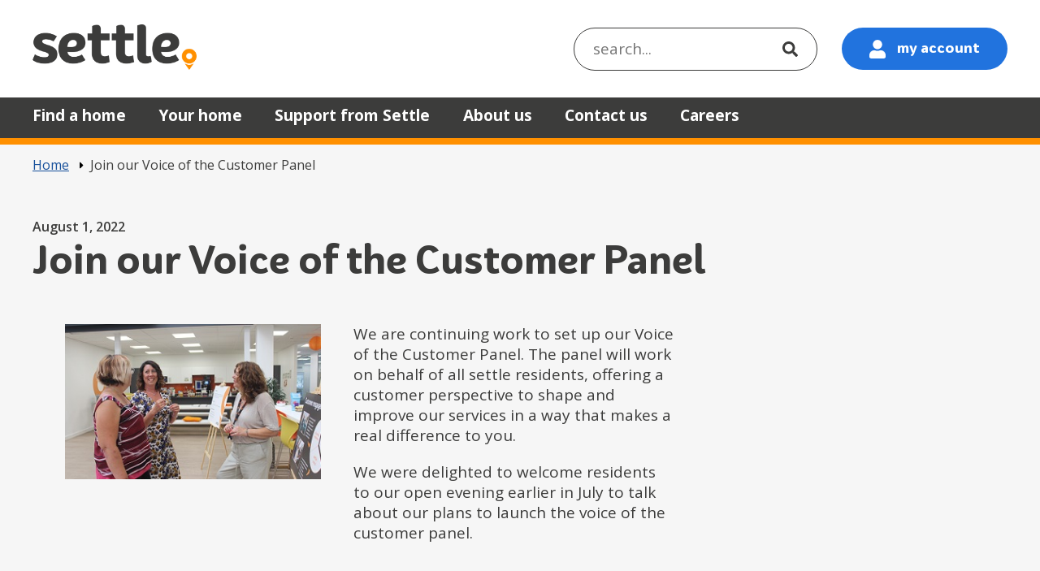

--- FILE ---
content_type: text/html; charset=UTF-8
request_url: https://www.settlegroup.org.uk/2022/08/01/join-our-voice-of-the-customer-panel/
body_size: 24623
content:
<!DOCTYPE html>
<html lang="en-US" prefix="og: https://ogp.me/ns#" class="govuk-template">
<head>

    <script src="https://cdn.userway.org/widget.js" data-account="KjeoHDP21q"></script>

    <!-- Hotjar Tracking Code for https://www.settlegroup.org.uk -->

    <script>

        (function(h,o,t,j,a,r){

        h.hj=h.hj||function(){(h.hj.q=h.hj.q||[]).push(arguments)};

        h._hjSettings={hjid:86932,hjsv:6};

        a=o.getElementsByTagName('head')[0];

        r=o.createElement('script');r.async=1;

        r.src=t+h._hjSettings.hjid+j+h._hjSettings.hjsv;

        a.appendChild(r);

        })(window,document,'https://static.hotjar.com/c/hotjar-','.js?sv=');

    </script>

    <meta charset="utf-8">
<script type="text/javascript">
/* <![CDATA[ */
var gform;gform||(document.addEventListener("gform_main_scripts_loaded",function(){gform.scriptsLoaded=!0}),document.addEventListener("gform/theme/scripts_loaded",function(){gform.themeScriptsLoaded=!0}),window.addEventListener("DOMContentLoaded",function(){gform.domLoaded=!0}),gform={domLoaded:!1,scriptsLoaded:!1,themeScriptsLoaded:!1,isFormEditor:()=>"function"==typeof InitializeEditor,callIfLoaded:function(o){return!(!gform.domLoaded||!gform.scriptsLoaded||!gform.themeScriptsLoaded&&!gform.isFormEditor()||(gform.isFormEditor()&&console.warn("The use of gform.initializeOnLoaded() is deprecated in the form editor context and will be removed in Gravity Forms 3.1."),o(),0))},initializeOnLoaded:function(o){gform.callIfLoaded(o)||(document.addEventListener("gform_main_scripts_loaded",()=>{gform.scriptsLoaded=!0,gform.callIfLoaded(o)}),document.addEventListener("gform/theme/scripts_loaded",()=>{gform.themeScriptsLoaded=!0,gform.callIfLoaded(o)}),window.addEventListener("DOMContentLoaded",()=>{gform.domLoaded=!0,gform.callIfLoaded(o)}))},hooks:{action:{},filter:{}},addAction:function(o,r,e,t){gform.addHook("action",o,r,e,t)},addFilter:function(o,r,e,t){gform.addHook("filter",o,r,e,t)},doAction:function(o){gform.doHook("action",o,arguments)},applyFilters:function(o){return gform.doHook("filter",o,arguments)},removeAction:function(o,r){gform.removeHook("action",o,r)},removeFilter:function(o,r,e){gform.removeHook("filter",o,r,e)},addHook:function(o,r,e,t,n){null==gform.hooks[o][r]&&(gform.hooks[o][r]=[]);var d=gform.hooks[o][r];null==n&&(n=r+"_"+d.length),gform.hooks[o][r].push({tag:n,callable:e,priority:t=null==t?10:t})},doHook:function(r,o,e){var t;if(e=Array.prototype.slice.call(e,1),null!=gform.hooks[r][o]&&((o=gform.hooks[r][o]).sort(function(o,r){return o.priority-r.priority}),o.forEach(function(o){"function"!=typeof(t=o.callable)&&(t=window[t]),"action"==r?t.apply(null,e):e[0]=t.apply(null,e)})),"filter"==r)return e[0]},removeHook:function(o,r,t,n){var e;null!=gform.hooks[o][r]&&(e=(e=gform.hooks[o][r]).filter(function(o,r,e){return!!(null!=n&&n!=o.tag||null!=t&&t!=o.priority)}),gform.hooks[o][r]=e)}});
/* ]]> */
</script>

<meta name="viewport" content="width=device-width, initial-scale=1, viewport-fit=cover">
<meta name="theme-color" content="#0b0c0c">
<meta http-equiv="X-UA-Compatible" content="IE=edge">
<link rel="shortcut icon" sizes="16x16 32x32 48x48" href="https://www.settlegroup.org.uk/wp-content/themes/settle/static/img/icons/favicon.ico" type="image/x-icon">
<link rel="mask-icon" href="https://www.settlegroup.org.uk/wp-content/themes/settle/static/img/icons/mask-icon.svg" color="#0b0c0c">
<link rel="apple-touch-icon" sizes="180x180" href="https://www.settlegroup.org.uk/wp-content/themes/settle/static/img/icons/apple-touch-icon-180x180.png">
<link rel="apple-touch-icon" sizes="167x167" href="https://www.settlegroup.org.uk/wp-content/themes/settle/static/img/icons/apple-touch-icon-167x167.png">
<link rel="apple-touch-icon" sizes="152x152" href="https://www.settlegroup.org.uk/wp-content/themes/settle/static/img/icons/apple-touch-icon-152x152.png">
<link rel="apple-touch-icon" href="https://www.settlegroup.org.uk/wp-content/themes/settle/static/img/icons/apple-touch-icon.png">
<meta property="og:image" content="https://www.settlegroup.org.uk/wp-content/themes/settle/static/img/icons/opengraph-image.png">
    
<!-- Search Engine Optimization by Rank Math - https://rankmath.com/ -->
<title>Join our Voice of the Customer Panel - Settle</title>
<meta name="robots" content="follow, index, max-snippet:-1, max-video-preview:-1, max-image-preview:large"/>
<link rel="canonical" href="https://www.settlegroup.org.uk/2022/08/01/join-our-voice-of-the-customer-panel/" />
<meta property="og:locale" content="en_US" />
<meta property="og:type" content="article" />
<meta property="og:title" content="Join our Voice of the Customer Panel - Settle" />
<meta property="og:description" content="We are continuing work to set up our Voice of the Customer Panel. The panel will work on behalf of all settle residents, offering a customer perspective to shape and improve our services in a way that makes a real difference to you. We were delighted to welcome residents to our open evening earlier in [&hellip;]" />
<meta property="og:url" content="https://www.settlegroup.org.uk/2022/08/01/join-our-voice-of-the-customer-panel/" />
<meta property="og:site_name" content="settle" />
<meta property="article:section" content="News" />
<meta property="og:updated_time" content="2022-08-31T14:55:55+00:00" />
<meta property="og:image" content="https://www.settlegroup.org.uk/wp-content/uploads/2022/08/VOC-story-image-WP-1.jpg" />
<meta property="og:image:secure_url" content="https://www.settlegroup.org.uk/wp-content/uploads/2022/08/VOC-story-image-WP-1.jpg" />
<meta property="og:image:width" content="331" />
<meta property="og:image:height" content="200" />
<meta property="og:image:alt" content="Join our Voice of the Customer Panel" />
<meta property="og:image:type" content="image/jpeg" />
<meta property="article:published_time" content="2022-08-01T14:53:44+00:00" />
<meta property="article:modified_time" content="2022-08-31T14:55:55+00:00" />
<meta name="twitter:card" content="summary_large_image" />
<meta name="twitter:title" content="Join our Voice of the Customer Panel - Settle" />
<meta name="twitter:description" content="We are continuing work to set up our Voice of the Customer Panel. The panel will work on behalf of all settle residents, offering a customer perspective to shape and improve our services in a way that makes a real difference to you. We were delighted to welcome residents to our open evening earlier in [&hellip;]" />
<meta name="twitter:image" content="https://www.settlegroup.org.uk/wp-content/uploads/2022/08/VOC-story-image-WP-1.jpg" />
<meta name="twitter:label1" content="Written by" />
<meta name="twitter:data1" content="Niamh Madigan" />
<meta name="twitter:label2" content="Time to read" />
<meta name="twitter:data2" content="Less than a minute" />
<script type="application/ld+json" class="rank-math-schema">{"@context":"https://schema.org","@graph":[{"@type":["Organization","Person"],"@id":"https://www.settlegroup.org.uk/#person","name":"settle","url":"https://www.settlegroup.org.uk"},{"@type":"WebSite","@id":"https://www.settlegroup.org.uk/#website","url":"https://www.settlegroup.org.uk","name":"settle","publisher":{"@id":"https://www.settlegroup.org.uk/#person"},"inLanguage":"en-US"},{"@type":"ImageObject","@id":"https://www.settlegroup.org.uk/wp-content/uploads/2022/08/VOC-story-image-WP-1.jpg","url":"https://www.settlegroup.org.uk/wp-content/uploads/2022/08/VOC-story-image-WP-1.jpg","width":"331","height":"200","inLanguage":"en-US"},{"@type":"BreadcrumbList","@id":"https://www.settlegroup.org.uk/2022/08/01/join-our-voice-of-the-customer-panel/#breadcrumb","itemListElement":[{"@type":"ListItem","position":"1","item":{"@id":"https://www.settlegroup.org.uk","name":"Home"}},{"@type":"ListItem","position":"2","item":{"@id":"https://www.settlegroup.org.uk/2022/08/01/join-our-voice-of-the-customer-panel/","name":"Join our Voice of the Customer Panel"}}]},{"@type":"WebPage","@id":"https://www.settlegroup.org.uk/2022/08/01/join-our-voice-of-the-customer-panel/#webpage","url":"https://www.settlegroup.org.uk/2022/08/01/join-our-voice-of-the-customer-panel/","name":"Join our Voice of the Customer Panel - Settle","datePublished":"2022-08-01T14:53:44+00:00","dateModified":"2022-08-31T14:55:55+00:00","isPartOf":{"@id":"https://www.settlegroup.org.uk/#website"},"primaryImageOfPage":{"@id":"https://www.settlegroup.org.uk/wp-content/uploads/2022/08/VOC-story-image-WP-1.jpg"},"inLanguage":"en-US","breadcrumb":{"@id":"https://www.settlegroup.org.uk/2022/08/01/join-our-voice-of-the-customer-panel/#breadcrumb"}},{"@type":"Person","@id":"https://www.settlegroup.org.uk/author/niamh-madigan/","name":"Niamh Madigan","url":"https://www.settlegroup.org.uk/author/niamh-madigan/","image":{"@type":"ImageObject","@id":"https://secure.gravatar.com/avatar/9cef0a7bbe7f270cc511744289d22d661db05b3a5bbce8d8bbba0d296ef680d1?s=96&amp;d=mm&amp;r=g","url":"https://secure.gravatar.com/avatar/9cef0a7bbe7f270cc511744289d22d661db05b3a5bbce8d8bbba0d296ef680d1?s=96&amp;d=mm&amp;r=g","caption":"Niamh Madigan","inLanguage":"en-US"}},{"@type":"BlogPosting","headline":"Join our Voice of the Customer Panel - Settle","datePublished":"2022-08-01T14:53:44+00:00","dateModified":"2022-08-31T14:55:55+00:00","author":{"@id":"https://www.settlegroup.org.uk/author/niamh-madigan/","name":"Niamh Madigan"},"publisher":{"@id":"https://www.settlegroup.org.uk/#person"},"description":"We are continuing work to set up our Voice of the Customer Panel. The panel will work on behalf of all settle residents, offering a customer perspective to shape and improve our services in a way that makes a real difference to you.","name":"Join our Voice of the Customer Panel - Settle","@id":"https://www.settlegroup.org.uk/2022/08/01/join-our-voice-of-the-customer-panel/#richSnippet","isPartOf":{"@id":"https://www.settlegroup.org.uk/2022/08/01/join-our-voice-of-the-customer-panel/#webpage"},"image":{"@id":"https://www.settlegroup.org.uk/wp-content/uploads/2022/08/VOC-story-image-WP-1.jpg"},"inLanguage":"en-US","mainEntityOfPage":{"@id":"https://www.settlegroup.org.uk/2022/08/01/join-our-voice-of-the-customer-panel/#webpage"}}]}</script>
<!-- /Rank Math WordPress SEO plugin -->

<link rel='dns-prefetch' href='//cc.cdn.civiccomputing.com' />
<link rel="alternate" title="oEmbed (JSON)" type="application/json+oembed" href="https://www.settlegroup.org.uk/wp-json/oembed/1.0/embed?url=https%3A%2F%2Fwww.settlegroup.org.uk%2F2022%2F08%2F01%2Fjoin-our-voice-of-the-customer-panel%2F" />
<link rel="alternate" title="oEmbed (XML)" type="text/xml+oembed" href="https://www.settlegroup.org.uk/wp-json/oembed/1.0/embed?url=https%3A%2F%2Fwww.settlegroup.org.uk%2F2022%2F08%2F01%2Fjoin-our-voice-of-the-customer-panel%2F&#038;format=xml" />
<style id='wp-img-auto-sizes-contain-inline-css' type='text/css'>
img:is([sizes=auto i],[sizes^="auto," i]){contain-intrinsic-size:3000px 1500px}
/*# sourceURL=wp-img-auto-sizes-contain-inline-css */
</style>
<style id='wp-block-library-inline-css' type='text/css'>
:root{--wp-block-synced-color:#7a00df;--wp-block-synced-color--rgb:122,0,223;--wp-bound-block-color:var(--wp-block-synced-color);--wp-editor-canvas-background:#ddd;--wp-admin-theme-color:#007cba;--wp-admin-theme-color--rgb:0,124,186;--wp-admin-theme-color-darker-10:#006ba1;--wp-admin-theme-color-darker-10--rgb:0,107,160.5;--wp-admin-theme-color-darker-20:#005a87;--wp-admin-theme-color-darker-20--rgb:0,90,135;--wp-admin-border-width-focus:2px}@media (min-resolution:192dpi){:root{--wp-admin-border-width-focus:1.5px}}.wp-element-button{cursor:pointer}:root .has-very-light-gray-background-color{background-color:#eee}:root .has-very-dark-gray-background-color{background-color:#313131}:root .has-very-light-gray-color{color:#eee}:root .has-very-dark-gray-color{color:#313131}:root .has-vivid-green-cyan-to-vivid-cyan-blue-gradient-background{background:linear-gradient(135deg,#00d084,#0693e3)}:root .has-purple-crush-gradient-background{background:linear-gradient(135deg,#34e2e4,#4721fb 50%,#ab1dfe)}:root .has-hazy-dawn-gradient-background{background:linear-gradient(135deg,#faaca8,#dad0ec)}:root .has-subdued-olive-gradient-background{background:linear-gradient(135deg,#fafae1,#67a671)}:root .has-atomic-cream-gradient-background{background:linear-gradient(135deg,#fdd79a,#004a59)}:root .has-nightshade-gradient-background{background:linear-gradient(135deg,#330968,#31cdcf)}:root .has-midnight-gradient-background{background:linear-gradient(135deg,#020381,#2874fc)}:root{--wp--preset--font-size--normal:16px;--wp--preset--font-size--huge:42px}.has-regular-font-size{font-size:1em}.has-larger-font-size{font-size:2.625em}.has-normal-font-size{font-size:var(--wp--preset--font-size--normal)}.has-huge-font-size{font-size:var(--wp--preset--font-size--huge)}.has-text-align-center{text-align:center}.has-text-align-left{text-align:left}.has-text-align-right{text-align:right}.has-fit-text{white-space:nowrap!important}#end-resizable-editor-section{display:none}.aligncenter{clear:both}.items-justified-left{justify-content:flex-start}.items-justified-center{justify-content:center}.items-justified-right{justify-content:flex-end}.items-justified-space-between{justify-content:space-between}.screen-reader-text{border:0;clip-path:inset(50%);height:1px;margin:-1px;overflow:hidden;padding:0;position:absolute;width:1px;word-wrap:normal!important}.screen-reader-text:focus{background-color:#ddd;clip-path:none;color:#444;display:block;font-size:1em;height:auto;left:5px;line-height:normal;padding:15px 23px 14px;text-decoration:none;top:5px;width:auto;z-index:100000}html :where(.has-border-color){border-style:solid}html :where([style*=border-top-color]){border-top-style:solid}html :where([style*=border-right-color]){border-right-style:solid}html :where([style*=border-bottom-color]){border-bottom-style:solid}html :where([style*=border-left-color]){border-left-style:solid}html :where([style*=border-width]){border-style:solid}html :where([style*=border-top-width]){border-top-style:solid}html :where([style*=border-right-width]){border-right-style:solid}html :where([style*=border-bottom-width]){border-bottom-style:solid}html :where([style*=border-left-width]){border-left-style:solid}html :where(img[class*=wp-image-]){height:auto;max-width:100%}:where(figure){margin:0 0 1em}html :where(.is-position-sticky){--wp-admin--admin-bar--position-offset:var(--wp-admin--admin-bar--height,0px)}@media screen and (max-width:600px){html :where(.is-position-sticky){--wp-admin--admin-bar--position-offset:0px}}

/*# sourceURL=wp-block-library-inline-css */
</style><style id='wp-block-image-inline-css' type='text/css'>
.wp-block-image>a,.wp-block-image>figure>a{display:inline-block}.wp-block-image img{box-sizing:border-box;height:auto;max-width:100%;vertical-align:bottom}@media not (prefers-reduced-motion){.wp-block-image img.hide{visibility:hidden}.wp-block-image img.show{animation:show-content-image .4s}}.wp-block-image[style*=border-radius] img,.wp-block-image[style*=border-radius]>a{border-radius:inherit}.wp-block-image.has-custom-border img{box-sizing:border-box}.wp-block-image.aligncenter{text-align:center}.wp-block-image.alignfull>a,.wp-block-image.alignwide>a{width:100%}.wp-block-image.alignfull img,.wp-block-image.alignwide img{height:auto;width:100%}.wp-block-image .aligncenter,.wp-block-image .alignleft,.wp-block-image .alignright,.wp-block-image.aligncenter,.wp-block-image.alignleft,.wp-block-image.alignright{display:table}.wp-block-image .aligncenter>figcaption,.wp-block-image .alignleft>figcaption,.wp-block-image .alignright>figcaption,.wp-block-image.aligncenter>figcaption,.wp-block-image.alignleft>figcaption,.wp-block-image.alignright>figcaption{caption-side:bottom;display:table-caption}.wp-block-image .alignleft{float:left;margin:.5em 1em .5em 0}.wp-block-image .alignright{float:right;margin:.5em 0 .5em 1em}.wp-block-image .aligncenter{margin-left:auto;margin-right:auto}.wp-block-image :where(figcaption){margin-bottom:1em;margin-top:.5em}.wp-block-image.is-style-circle-mask img{border-radius:9999px}@supports ((-webkit-mask-image:none) or (mask-image:none)) or (-webkit-mask-image:none){.wp-block-image.is-style-circle-mask img{border-radius:0;-webkit-mask-image:url('data:image/svg+xml;utf8,<svg viewBox="0 0 100 100" xmlns="http://www.w3.org/2000/svg"><circle cx="50" cy="50" r="50"/></svg>');mask-image:url('data:image/svg+xml;utf8,<svg viewBox="0 0 100 100" xmlns="http://www.w3.org/2000/svg"><circle cx="50" cy="50" r="50"/></svg>');mask-mode:alpha;-webkit-mask-position:center;mask-position:center;-webkit-mask-repeat:no-repeat;mask-repeat:no-repeat;-webkit-mask-size:contain;mask-size:contain}}:root :where(.wp-block-image.is-style-rounded img,.wp-block-image .is-style-rounded img){border-radius:9999px}.wp-block-image figure{margin:0}.wp-lightbox-container{display:flex;flex-direction:column;position:relative}.wp-lightbox-container img{cursor:zoom-in}.wp-lightbox-container img:hover+button{opacity:1}.wp-lightbox-container button{align-items:center;backdrop-filter:blur(16px) saturate(180%);background-color:#5a5a5a40;border:none;border-radius:4px;cursor:zoom-in;display:flex;height:20px;justify-content:center;opacity:0;padding:0;position:absolute;right:16px;text-align:center;top:16px;width:20px;z-index:100}@media not (prefers-reduced-motion){.wp-lightbox-container button{transition:opacity .2s ease}}.wp-lightbox-container button:focus-visible{outline:3px auto #5a5a5a40;outline:3px auto -webkit-focus-ring-color;outline-offset:3px}.wp-lightbox-container button:hover{cursor:pointer;opacity:1}.wp-lightbox-container button:focus{opacity:1}.wp-lightbox-container button:focus,.wp-lightbox-container button:hover,.wp-lightbox-container button:not(:hover):not(:active):not(.has-background){background-color:#5a5a5a40;border:none}.wp-lightbox-overlay{box-sizing:border-box;cursor:zoom-out;height:100vh;left:0;overflow:hidden;position:fixed;top:0;visibility:hidden;width:100%;z-index:100000}.wp-lightbox-overlay .close-button{align-items:center;cursor:pointer;display:flex;justify-content:center;min-height:40px;min-width:40px;padding:0;position:absolute;right:calc(env(safe-area-inset-right) + 16px);top:calc(env(safe-area-inset-top) + 16px);z-index:5000000}.wp-lightbox-overlay .close-button:focus,.wp-lightbox-overlay .close-button:hover,.wp-lightbox-overlay .close-button:not(:hover):not(:active):not(.has-background){background:none;border:none}.wp-lightbox-overlay .lightbox-image-container{height:var(--wp--lightbox-container-height);left:50%;overflow:hidden;position:absolute;top:50%;transform:translate(-50%,-50%);transform-origin:top left;width:var(--wp--lightbox-container-width);z-index:9999999999}.wp-lightbox-overlay .wp-block-image{align-items:center;box-sizing:border-box;display:flex;height:100%;justify-content:center;margin:0;position:relative;transform-origin:0 0;width:100%;z-index:3000000}.wp-lightbox-overlay .wp-block-image img{height:var(--wp--lightbox-image-height);min-height:var(--wp--lightbox-image-height);min-width:var(--wp--lightbox-image-width);width:var(--wp--lightbox-image-width)}.wp-lightbox-overlay .wp-block-image figcaption{display:none}.wp-lightbox-overlay button{background:none;border:none}.wp-lightbox-overlay .scrim{background-color:#fff;height:100%;opacity:.9;position:absolute;width:100%;z-index:2000000}.wp-lightbox-overlay.active{visibility:visible}@media not (prefers-reduced-motion){.wp-lightbox-overlay.active{animation:turn-on-visibility .25s both}.wp-lightbox-overlay.active img{animation:turn-on-visibility .35s both}.wp-lightbox-overlay.show-closing-animation:not(.active){animation:turn-off-visibility .35s both}.wp-lightbox-overlay.show-closing-animation:not(.active) img{animation:turn-off-visibility .25s both}.wp-lightbox-overlay.zoom.active{animation:none;opacity:1;visibility:visible}.wp-lightbox-overlay.zoom.active .lightbox-image-container{animation:lightbox-zoom-in .4s}.wp-lightbox-overlay.zoom.active .lightbox-image-container img{animation:none}.wp-lightbox-overlay.zoom.active .scrim{animation:turn-on-visibility .4s forwards}.wp-lightbox-overlay.zoom.show-closing-animation:not(.active){animation:none}.wp-lightbox-overlay.zoom.show-closing-animation:not(.active) .lightbox-image-container{animation:lightbox-zoom-out .4s}.wp-lightbox-overlay.zoom.show-closing-animation:not(.active) .lightbox-image-container img{animation:none}.wp-lightbox-overlay.zoom.show-closing-animation:not(.active) .scrim{animation:turn-off-visibility .4s forwards}}@keyframes show-content-image{0%{visibility:hidden}99%{visibility:hidden}to{visibility:visible}}@keyframes turn-on-visibility{0%{opacity:0}to{opacity:1}}@keyframes turn-off-visibility{0%{opacity:1;visibility:visible}99%{opacity:0;visibility:visible}to{opacity:0;visibility:hidden}}@keyframes lightbox-zoom-in{0%{transform:translate(calc((-100vw + var(--wp--lightbox-scrollbar-width))/2 + var(--wp--lightbox-initial-left-position)),calc(-50vh + var(--wp--lightbox-initial-top-position))) scale(var(--wp--lightbox-scale))}to{transform:translate(-50%,-50%) scale(1)}}@keyframes lightbox-zoom-out{0%{transform:translate(-50%,-50%) scale(1);visibility:visible}99%{visibility:visible}to{transform:translate(calc((-100vw + var(--wp--lightbox-scrollbar-width))/2 + var(--wp--lightbox-initial-left-position)),calc(-50vh + var(--wp--lightbox-initial-top-position))) scale(var(--wp--lightbox-scale));visibility:hidden}}
/*# sourceURL=https://www.settlegroup.org.uk/wp-includes/blocks/image/style.min.css */
</style>
<style id='wp-block-columns-inline-css' type='text/css'>
.wp-block-columns{box-sizing:border-box;display:flex;flex-wrap:wrap!important}@media (min-width:782px){.wp-block-columns{flex-wrap:nowrap!important}}.wp-block-columns{align-items:normal!important}.wp-block-columns.are-vertically-aligned-top{align-items:flex-start}.wp-block-columns.are-vertically-aligned-center{align-items:center}.wp-block-columns.are-vertically-aligned-bottom{align-items:flex-end}@media (max-width:781px){.wp-block-columns:not(.is-not-stacked-on-mobile)>.wp-block-column{flex-basis:100%!important}}@media (min-width:782px){.wp-block-columns:not(.is-not-stacked-on-mobile)>.wp-block-column{flex-basis:0;flex-grow:1}.wp-block-columns:not(.is-not-stacked-on-mobile)>.wp-block-column[style*=flex-basis]{flex-grow:0}}.wp-block-columns.is-not-stacked-on-mobile{flex-wrap:nowrap!important}.wp-block-columns.is-not-stacked-on-mobile>.wp-block-column{flex-basis:0;flex-grow:1}.wp-block-columns.is-not-stacked-on-mobile>.wp-block-column[style*=flex-basis]{flex-grow:0}:where(.wp-block-columns){margin-bottom:1.75em}:where(.wp-block-columns.has-background){padding:1.25em 2.375em}.wp-block-column{flex-grow:1;min-width:0;overflow-wrap:break-word;word-break:break-word}.wp-block-column.is-vertically-aligned-top{align-self:flex-start}.wp-block-column.is-vertically-aligned-center{align-self:center}.wp-block-column.is-vertically-aligned-bottom{align-self:flex-end}.wp-block-column.is-vertically-aligned-stretch{align-self:stretch}.wp-block-column.is-vertically-aligned-bottom,.wp-block-column.is-vertically-aligned-center,.wp-block-column.is-vertically-aligned-top{width:100%}
/*# sourceURL=https://www.settlegroup.org.uk/wp-includes/blocks/columns/style.min.css */
</style>
<style id='wp-block-embed-inline-css' type='text/css'>
.wp-block-embed.alignleft,.wp-block-embed.alignright,.wp-block[data-align=left]>[data-type="core/embed"],.wp-block[data-align=right]>[data-type="core/embed"]{max-width:360px;width:100%}.wp-block-embed.alignleft .wp-block-embed__wrapper,.wp-block-embed.alignright .wp-block-embed__wrapper,.wp-block[data-align=left]>[data-type="core/embed"] .wp-block-embed__wrapper,.wp-block[data-align=right]>[data-type="core/embed"] .wp-block-embed__wrapper{min-width:280px}.wp-block-cover .wp-block-embed{min-height:240px;min-width:320px}.wp-block-embed{overflow-wrap:break-word}.wp-block-embed :where(figcaption){margin-bottom:1em;margin-top:.5em}.wp-block-embed iframe{max-width:100%}.wp-block-embed__wrapper{position:relative}.wp-embed-responsive .wp-has-aspect-ratio .wp-block-embed__wrapper:before{content:"";display:block;padding-top:50%}.wp-embed-responsive .wp-has-aspect-ratio iframe{bottom:0;height:100%;left:0;position:absolute;right:0;top:0;width:100%}.wp-embed-responsive .wp-embed-aspect-21-9 .wp-block-embed__wrapper:before{padding-top:42.85%}.wp-embed-responsive .wp-embed-aspect-18-9 .wp-block-embed__wrapper:before{padding-top:50%}.wp-embed-responsive .wp-embed-aspect-16-9 .wp-block-embed__wrapper:before{padding-top:56.25%}.wp-embed-responsive .wp-embed-aspect-4-3 .wp-block-embed__wrapper:before{padding-top:75%}.wp-embed-responsive .wp-embed-aspect-1-1 .wp-block-embed__wrapper:before{padding-top:100%}.wp-embed-responsive .wp-embed-aspect-9-16 .wp-block-embed__wrapper:before{padding-top:177.77%}.wp-embed-responsive .wp-embed-aspect-1-2 .wp-block-embed__wrapper:before{padding-top:200%}
/*# sourceURL=https://www.settlegroup.org.uk/wp-includes/blocks/embed/style.min.css */
</style>
<style id='global-styles-inline-css' type='text/css'>
:root{--wp--preset--aspect-ratio--square: 1;--wp--preset--aspect-ratio--4-3: 4/3;--wp--preset--aspect-ratio--3-4: 3/4;--wp--preset--aspect-ratio--3-2: 3/2;--wp--preset--aspect-ratio--2-3: 2/3;--wp--preset--aspect-ratio--16-9: 16/9;--wp--preset--aspect-ratio--9-16: 9/16;--wp--preset--color--black: #000000;--wp--preset--color--cyan-bluish-gray: #abb8c3;--wp--preset--color--white: #fff;--wp--preset--color--pale-pink: #f78da7;--wp--preset--color--vivid-red: #cf2e2e;--wp--preset--color--luminous-vivid-orange: #ff6900;--wp--preset--color--luminous-vivid-amber: #fcb900;--wp--preset--color--light-green-cyan: #7bdcb5;--wp--preset--color--vivid-green-cyan: #00d084;--wp--preset--color--pale-cyan-blue: #8ed1fc;--wp--preset--color--vivid-cyan-blue: #0693e3;--wp--preset--color--vivid-purple: #9b51e0;--wp--preset--color--dark: #000;--wp--preset--color--primary: #ff9000;--wp--preset--color--secondary: #0087e9;--wp--preset--color--light: #e9f3f7;--wp--preset--gradient--vivid-cyan-blue-to-vivid-purple: linear-gradient(135deg,rgb(6,147,227) 0%,rgb(155,81,224) 100%);--wp--preset--gradient--light-green-cyan-to-vivid-green-cyan: linear-gradient(135deg,rgb(122,220,180) 0%,rgb(0,208,130) 100%);--wp--preset--gradient--luminous-vivid-amber-to-luminous-vivid-orange: linear-gradient(135deg,rgb(252,185,0) 0%,rgb(255,105,0) 100%);--wp--preset--gradient--luminous-vivid-orange-to-vivid-red: linear-gradient(135deg,rgb(255,105,0) 0%,rgb(207,46,46) 100%);--wp--preset--gradient--very-light-gray-to-cyan-bluish-gray: linear-gradient(135deg,rgb(238,238,238) 0%,rgb(169,184,195) 100%);--wp--preset--gradient--cool-to-warm-spectrum: linear-gradient(135deg,rgb(74,234,220) 0%,rgb(151,120,209) 20%,rgb(207,42,186) 40%,rgb(238,44,130) 60%,rgb(251,105,98) 80%,rgb(254,248,76) 100%);--wp--preset--gradient--blush-light-purple: linear-gradient(135deg,rgb(255,206,236) 0%,rgb(152,150,240) 100%);--wp--preset--gradient--blush-bordeaux: linear-gradient(135deg,rgb(254,205,165) 0%,rgb(254,45,45) 50%,rgb(107,0,62) 100%);--wp--preset--gradient--luminous-dusk: linear-gradient(135deg,rgb(255,203,112) 0%,rgb(199,81,192) 50%,rgb(65,88,208) 100%);--wp--preset--gradient--pale-ocean: linear-gradient(135deg,rgb(255,245,203) 0%,rgb(182,227,212) 50%,rgb(51,167,181) 100%);--wp--preset--gradient--electric-grass: linear-gradient(135deg,rgb(202,248,128) 0%,rgb(113,206,126) 100%);--wp--preset--gradient--midnight: linear-gradient(135deg,rgb(2,3,129) 0%,rgb(40,116,252) 100%);--wp--preset--font-size--small: 13px;--wp--preset--font-size--medium: 1.5rem;--wp--preset--font-size--large: 2rem;--wp--preset--font-size--x-large: 42px;--wp--preset--font-size--normal: 1.1875rem;--wp--preset--font-size--huge: 3rem;--wp--preset--spacing--20: 0.44rem;--wp--preset--spacing--30: 0.67rem;--wp--preset--spacing--40: 1rem;--wp--preset--spacing--50: 1.5rem;--wp--preset--spacing--60: 2.25rem;--wp--preset--spacing--70: 3.38rem;--wp--preset--spacing--80: 5.06rem;--wp--preset--shadow--natural: 6px 6px 9px rgba(0, 0, 0, 0.2);--wp--preset--shadow--deep: 12px 12px 50px rgba(0, 0, 0, 0.4);--wp--preset--shadow--sharp: 6px 6px 0px rgba(0, 0, 0, 0.2);--wp--preset--shadow--outlined: 6px 6px 0px -3px rgb(255, 255, 255), 6px 6px rgb(0, 0, 0);--wp--preset--shadow--crisp: 6px 6px 0px rgb(0, 0, 0);}.wp-block-button .wp-block-button__link{--wp--preset--color--secondary: #0087e9;--wp--preset--color--white: #ffffff;}.wp-block-group{--wp--preset--color--primary-light: #ffdbac;--wp--preset--color--light: #e9f3f7;--wp--preset--color--white: #ffffff;}:root { --wp--style--global--content-size: 960px;--wp--style--global--wide-size: 1360px; }:where(body) { margin: 0; }.wp-site-blocks > .alignleft { float: left; margin-right: 2em; }.wp-site-blocks > .alignright { float: right; margin-left: 2em; }.wp-site-blocks > .aligncenter { justify-content: center; margin-left: auto; margin-right: auto; }:where(.is-layout-flex){gap: 0.5em;}:where(.is-layout-grid){gap: 0.5em;}.is-layout-flow > .alignleft{float: left;margin-inline-start: 0;margin-inline-end: 2em;}.is-layout-flow > .alignright{float: right;margin-inline-start: 2em;margin-inline-end: 0;}.is-layout-flow > .aligncenter{margin-left: auto !important;margin-right: auto !important;}.is-layout-constrained > .alignleft{float: left;margin-inline-start: 0;margin-inline-end: 2em;}.is-layout-constrained > .alignright{float: right;margin-inline-start: 2em;margin-inline-end: 0;}.is-layout-constrained > .aligncenter{margin-left: auto !important;margin-right: auto !important;}.is-layout-constrained > :where(:not(.alignleft):not(.alignright):not(.alignfull)){max-width: var(--wp--style--global--content-size);margin-left: auto !important;margin-right: auto !important;}.is-layout-constrained > .alignwide{max-width: var(--wp--style--global--wide-size);}body .is-layout-flex{display: flex;}.is-layout-flex{flex-wrap: wrap;align-items: center;}.is-layout-flex > :is(*, div){margin: 0;}body .is-layout-grid{display: grid;}.is-layout-grid > :is(*, div){margin: 0;}body{padding-top: 0px;padding-right: 0px;padding-bottom: 0px;padding-left: 0px;}a:where(:not(.wp-element-button)){text-decoration: underline;}:root :where(.wp-element-button, .wp-block-button__link){background-color: #32373c;border-width: 0;color: #fff;font-family: inherit;font-size: inherit;font-style: inherit;font-weight: inherit;letter-spacing: inherit;line-height: inherit;padding-top: calc(0.667em + 2px);padding-right: calc(1.333em + 2px);padding-bottom: calc(0.667em + 2px);padding-left: calc(1.333em + 2px);text-decoration: none;text-transform: inherit;}.has-black-color{color: var(--wp--preset--color--black) !important;}.has-cyan-bluish-gray-color{color: var(--wp--preset--color--cyan-bluish-gray) !important;}.has-white-color{color: var(--wp--preset--color--white) !important;}.has-pale-pink-color{color: var(--wp--preset--color--pale-pink) !important;}.has-vivid-red-color{color: var(--wp--preset--color--vivid-red) !important;}.has-luminous-vivid-orange-color{color: var(--wp--preset--color--luminous-vivid-orange) !important;}.has-luminous-vivid-amber-color{color: var(--wp--preset--color--luminous-vivid-amber) !important;}.has-light-green-cyan-color{color: var(--wp--preset--color--light-green-cyan) !important;}.has-vivid-green-cyan-color{color: var(--wp--preset--color--vivid-green-cyan) !important;}.has-pale-cyan-blue-color{color: var(--wp--preset--color--pale-cyan-blue) !important;}.has-vivid-cyan-blue-color{color: var(--wp--preset--color--vivid-cyan-blue) !important;}.has-vivid-purple-color{color: var(--wp--preset--color--vivid-purple) !important;}.has-dark-color{color: var(--wp--preset--color--dark) !important;}.has-primary-color{color: var(--wp--preset--color--primary) !important;}.has-secondary-color{color: var(--wp--preset--color--secondary) !important;}.has-light-color{color: var(--wp--preset--color--light) !important;}.has-black-background-color{background-color: var(--wp--preset--color--black) !important;}.has-cyan-bluish-gray-background-color{background-color: var(--wp--preset--color--cyan-bluish-gray) !important;}.has-white-background-color{background-color: var(--wp--preset--color--white) !important;}.has-pale-pink-background-color{background-color: var(--wp--preset--color--pale-pink) !important;}.has-vivid-red-background-color{background-color: var(--wp--preset--color--vivid-red) !important;}.has-luminous-vivid-orange-background-color{background-color: var(--wp--preset--color--luminous-vivid-orange) !important;}.has-luminous-vivid-amber-background-color{background-color: var(--wp--preset--color--luminous-vivid-amber) !important;}.has-light-green-cyan-background-color{background-color: var(--wp--preset--color--light-green-cyan) !important;}.has-vivid-green-cyan-background-color{background-color: var(--wp--preset--color--vivid-green-cyan) !important;}.has-pale-cyan-blue-background-color{background-color: var(--wp--preset--color--pale-cyan-blue) !important;}.has-vivid-cyan-blue-background-color{background-color: var(--wp--preset--color--vivid-cyan-blue) !important;}.has-vivid-purple-background-color{background-color: var(--wp--preset--color--vivid-purple) !important;}.has-dark-background-color{background-color: var(--wp--preset--color--dark) !important;}.has-primary-background-color{background-color: var(--wp--preset--color--primary) !important;}.has-secondary-background-color{background-color: var(--wp--preset--color--secondary) !important;}.has-light-background-color{background-color: var(--wp--preset--color--light) !important;}.has-black-border-color{border-color: var(--wp--preset--color--black) !important;}.has-cyan-bluish-gray-border-color{border-color: var(--wp--preset--color--cyan-bluish-gray) !important;}.has-white-border-color{border-color: var(--wp--preset--color--white) !important;}.has-pale-pink-border-color{border-color: var(--wp--preset--color--pale-pink) !important;}.has-vivid-red-border-color{border-color: var(--wp--preset--color--vivid-red) !important;}.has-luminous-vivid-orange-border-color{border-color: var(--wp--preset--color--luminous-vivid-orange) !important;}.has-luminous-vivid-amber-border-color{border-color: var(--wp--preset--color--luminous-vivid-amber) !important;}.has-light-green-cyan-border-color{border-color: var(--wp--preset--color--light-green-cyan) !important;}.has-vivid-green-cyan-border-color{border-color: var(--wp--preset--color--vivid-green-cyan) !important;}.has-pale-cyan-blue-border-color{border-color: var(--wp--preset--color--pale-cyan-blue) !important;}.has-vivid-cyan-blue-border-color{border-color: var(--wp--preset--color--vivid-cyan-blue) !important;}.has-vivid-purple-border-color{border-color: var(--wp--preset--color--vivid-purple) !important;}.has-dark-border-color{border-color: var(--wp--preset--color--dark) !important;}.has-primary-border-color{border-color: var(--wp--preset--color--primary) !important;}.has-secondary-border-color{border-color: var(--wp--preset--color--secondary) !important;}.has-light-border-color{border-color: var(--wp--preset--color--light) !important;}.has-vivid-cyan-blue-to-vivid-purple-gradient-background{background: var(--wp--preset--gradient--vivid-cyan-blue-to-vivid-purple) !important;}.has-light-green-cyan-to-vivid-green-cyan-gradient-background{background: var(--wp--preset--gradient--light-green-cyan-to-vivid-green-cyan) !important;}.has-luminous-vivid-amber-to-luminous-vivid-orange-gradient-background{background: var(--wp--preset--gradient--luminous-vivid-amber-to-luminous-vivid-orange) !important;}.has-luminous-vivid-orange-to-vivid-red-gradient-background{background: var(--wp--preset--gradient--luminous-vivid-orange-to-vivid-red) !important;}.has-very-light-gray-to-cyan-bluish-gray-gradient-background{background: var(--wp--preset--gradient--very-light-gray-to-cyan-bluish-gray) !important;}.has-cool-to-warm-spectrum-gradient-background{background: var(--wp--preset--gradient--cool-to-warm-spectrum) !important;}.has-blush-light-purple-gradient-background{background: var(--wp--preset--gradient--blush-light-purple) !important;}.has-blush-bordeaux-gradient-background{background: var(--wp--preset--gradient--blush-bordeaux) !important;}.has-luminous-dusk-gradient-background{background: var(--wp--preset--gradient--luminous-dusk) !important;}.has-pale-ocean-gradient-background{background: var(--wp--preset--gradient--pale-ocean) !important;}.has-electric-grass-gradient-background{background: var(--wp--preset--gradient--electric-grass) !important;}.has-midnight-gradient-background{background: var(--wp--preset--gradient--midnight) !important;}.has-small-font-size{font-size: var(--wp--preset--font-size--small) !important;}.has-medium-font-size{font-size: var(--wp--preset--font-size--medium) !important;}.has-large-font-size{font-size: var(--wp--preset--font-size--large) !important;}.has-x-large-font-size{font-size: var(--wp--preset--font-size--x-large) !important;}.has-normal-font-size{font-size: var(--wp--preset--font-size--normal) !important;}.has-huge-font-size{font-size: var(--wp--preset--font-size--huge) !important;}.wp-block-button .wp-block-button__link.has-secondary-color{color: var(--wp--preset--color--secondary) !important;}.wp-block-button .wp-block-button__link.has-white-color{color: var(--wp--preset--color--white) !important;}.wp-block-button .wp-block-button__link.has-secondary-background-color{background-color: var(--wp--preset--color--secondary) !important;}.wp-block-button .wp-block-button__link.has-white-background-color{background-color: var(--wp--preset--color--white) !important;}.wp-block-button .wp-block-button__link.has-secondary-border-color{border-color: var(--wp--preset--color--secondary) !important;}.wp-block-button .wp-block-button__link.has-white-border-color{border-color: var(--wp--preset--color--white) !important;}.wp-block-group.has-primary-light-color{color: var(--wp--preset--color--primary-light) !important;}.wp-block-group.has-light-color{color: var(--wp--preset--color--light) !important;}.wp-block-group.has-white-color{color: var(--wp--preset--color--white) !important;}.wp-block-group.has-primary-light-background-color{background-color: var(--wp--preset--color--primary-light) !important;}.wp-block-group.has-light-background-color{background-color: var(--wp--preset--color--light) !important;}.wp-block-group.has-white-background-color{background-color: var(--wp--preset--color--white) !important;}.wp-block-group.has-primary-light-border-color{border-color: var(--wp--preset--color--primary-light) !important;}.wp-block-group.has-light-border-color{border-color: var(--wp--preset--color--light) !important;}.wp-block-group.has-white-border-color{border-color: var(--wp--preset--color--white) !important;}
:where(.wp-block-columns.is-layout-flex){gap: 2em;}:where(.wp-block-columns.is-layout-grid){gap: 2em;}
/*# sourceURL=global-styles-inline-css */
</style>
<style id='core-block-supports-inline-css' type='text/css'>
.wp-container-core-columns-is-layout-9d6595d7{flex-wrap:nowrap;}
/*# sourceURL=core-block-supports-inline-css */
</style>

<link rel='stylesheet' id='analytics-with-consent-styles-css' href='https://www.settlegroup.org.uk/wp-content/plugins/analytics-with-consent/assets/css/styles.css?ver=6.9' type='text/css' media='all' />
<link rel='stylesheet' id='wpos-slick-style-css' href='https://www.settlegroup.org.uk/wp-content/plugins/wp-slick-slider-and-image-carousel/assets/css/slick.css?ver=3.7.1' type='text/css' media='all' />
<link rel='stylesheet' id='wpsisac-public-style-css' href='https://www.settlegroup.org.uk/wp-content/plugins/wp-slick-slider-and-image-carousel/assets/css/wpsisac-public.css?ver=3.7.1' type='text/css' media='all' />
<link rel='stylesheet' id='main-css' href='https://www.settlegroup.org.uk/wp-content/themes/settle/static/main.min.css?ver=6.9' type='text/css' media='all' />
<link rel='stylesheet' id='wp-block-paragraph-css' href='https://www.settlegroup.org.uk/wp-includes/blocks/paragraph/style.min.css?ver=6.9' type='text/css' media='all' />
<script type="text/javascript" src="https://cc.cdn.civiccomputing.com/9/cookieControl-9.x.min.js?ver=6.9" id="civicCookieControl-js"></script>
<script type="text/javascript" id="civicCookieControlDefaultAnalytics-js-extra">
/* <![CDATA[ */
var cookieControlDefaultAnalytics = {"googleAnalyticsId":"UA-7901322-1","ga4Id":"G-KQTWEGX30M","gtmId":"GTM-M6DGC5","hjid":""};
//# sourceURL=civicCookieControlDefaultAnalytics-js-extra
/* ]]> */
</script>
<script type="text/javascript" src="https://www.settlegroup.org.uk/wp-content/plugins/analytics-with-consent/assets/js/analytics.js?ver=6.9" id="civicCookieControlDefaultAnalytics-js"></script>
<script type="text/javascript" id="civicCookieControlConfig-js-extra">
/* <![CDATA[ */
var cookieControlConfig = {"apiKey":"b08605ecb7c7e6c7881b8b3d07abc709caf5a045","product":"COMMUNITY","closeStyle":"button","initialState":"open","text":{"closeLabel":"Save and Close","acceptSettings":"Accept all cookies","rejectSettings":"Only accept necessary cookies"},"branding":{"removeAbout":true},"position":"LEFT","theme":"DARK","subDomains":"","toggleType":"checkbox","optionalCookies":[{"name":"analytics","label":"Analytical Cookies","description":"Analytical cookies help us to improve our website by collecting and reporting information on its usage.","cookies":["_ga","_gid","_gat","__utma","__utmt","__utmb","__utmc","__utmz","__utmv"],"onAccept":"analyticsWithConsent.gaAccept","onRevoke":"analyticsWithConsent.gaRevoke"}],"necessaryCookies":["wp-postpass_*"],"statement":{"description":"For more information visit our ","name":"cookies page","url":"https://www.settlegroup.org.uk/cookies/","updated":"26/11/2021"}};
//# sourceURL=civicCookieControlConfig-js-extra
/* ]]> */
</script>
<script type="text/javascript" src="https://www.settlegroup.org.uk/wp-content/plugins/analytics-with-consent/assets/js/config.js?ver=6.9" id="civicCookieControlConfig-js"></script>
<script type="text/javascript" src="https://www.settlegroup.org.uk/wp-content/themes/settle/static/lib/jquery.min.js?ver=6.9" id="jquery-js"></script>
<script type="text/javascript" src="https://www.settlegroup.org.uk/wp-content/themes/settle/static/lib/modernizr.min.js?ver=6.9" id="modernizr-js"></script>
<script async id="awc_gtag" src="https://www.googletagmanager.com/gtag/js?id=G-KQTWEGX30M"></script><script>window.dataLayer = window.dataLayer || []; (function(w,d,s,l,i){w[l]=w[l]||[];w[l].push({'gtm.start': new Date().getTime(),event:'gtm.js'});var f=d.getElementsByTagName(s)[0], j=d.createElement(s),dl=l!='dataLayer'?'&l='+l:'';j.async=true;j.src='https://www.googletagmanager.com/gtm.js?id='+i+dl;f.parentNode.insertBefore(j,f);})(window,document,'script','dataLayer','GTM-M6DGC5')</script>        <link rel="alternate" type="application/atom+xml" title="Settle Feed" href="https://www.settlegroup.org.uk/feed/">
        <style type="text/css">.recentcomments a{display:inline !important;padding:0 !important;margin:0 !important;}</style>		<style type="text/css" id="wp-custom-css">
			.wp-block-columns {
	padding-bottom: 20px;
}

.card--simple .card__title a {
	font-size: 1.25rem;
}

.rich-text li:not(:last-of-type) {
	padding-right: 15px;
}

@media only screen and (max-width: 600px) {
	.card__content>* {
		padding-left: 25px;
	}
}		</style>
		</head>
<body class="wp-singular post-template-default single single-post postid-4507 single-format-standard wp-embed-responsive wp-theme-settletemplates govuk-template__body">

    <script>
        document.body.className = ((document.body.className) ? document.body.className + ' js-enabled' : 'js-enabled');
    </script>

    <a href="#main-content" class="govuk-skip-link">Skip to main content</a>

    
<header class="govuk-header" role="banner" data-module="govuk-header">

    
    <div class="govuk-header__container govuk-width-container">

        <!-- BRANDING -->
        
        <div class="govuk-header__logo">
            <a href="https://www.settlegroup.org.uk" class="govuk-header__link govuk-header__link--homepage">
                <img width="202" src="https://www.settlegroup.org.uk/wp-content/uploads/2025/06/settlelogo_forwhite_rgb-5-scaled.png" alt="Settle logo">
            </a>
        </div><!-- /.govuk-header__logo -->

        <!-- CONTENT -->
        <div class="govuk-header__content">

            <!-- ACCOUNT LOGIN -->
            <div class="govuk-header__login">
                <a href="https://account.settlegroup.org.uk/">
                    <span class="govuk-header__login-button-lg govuk-button">
                        <svg aria-hidden="true" focusable="false" role="img" xmlns="http://www.w3.org/2000/svg" width="20" height="25" viewBox="0 0 448 512"><path fill="currentColor" d="M224 256c70.7 0 128-57.3 128-128S294.7 0 224 0 96 57.3 96 128s57.3 128 128 128zm89.6 32h-16.7c-22.2 10.2-46.9 16-72.9 16s-50.6-5.8-72.9-16h-16.7C60.2 288 0 348.2 0 422.4V464c0 26.5 21.5 48 48 48h352c26.5 0 48-21.5 48-48v-41.6c0-74.2-60.2-134.4-134.4-134.4z"/></svg>                        <span>My account</span><span class="govuk-visually-hidden">: </span>
                    </span>
                    <span class="govuk-header__login-button-sm">
                        <svg aria-hidden="true" focusable="false" role="img" xmlns="http://www.w3.org/2000/svg" width="20" height="25" viewBox="0 0 448 512"><path fill="currentColor" d="M224 256c70.7 0 128-57.3 128-128S294.7 0 224 0 96 57.3 96 128s57.3 128 128 128zm89.6 32h-16.7c-22.2 10.2-46.9 16-72.9 16s-50.6-5.8-72.9-16h-16.7C60.2 288 0 348.2 0 422.4V464c0 26.5 21.5 48 48 48h352c26.5 0 48-21.5 48-48v-41.6c0-74.2-60.2-134.4-134.4-134.4z"/></svg>                        log in                    </span>
                </a>
            </div><!-- /.govuk-header__login -->

            <!-- SEARCH -->
            <div class="govuk-header__search" id="header-search-form">
                <button class="govuk-header__search-toggle" id="header-search-form-toggle" type="button" aria-controls="header-search-sm" aria-label="Show or hide search form" aria-expanded="false">
                    <svg aria-hidden="true" focusable="false" role="img" xmlns="http://www.w3.org/2000/svg" width="19" height="19" viewBox="0 0 512 512"><path fill="currentColor" d="M505 442.7L405.3 343c-4.5-4.5-10.6-7-17-7H372c27.6-35.3 44-79.7 44-128C416 93.1 322.9 0 208 0S0 93.1 0 208s93.1 208 208 208c48.3 0 92.7-16.4 128-44v16.3c0 6.4 2.5 12.5 7 17l99.7 99.7c9.4 9.4 24.6 9.4 33.9 0l28.3-28.3c9.4-9.4 9.4-24.6.1-34zM208 336c-70.7 0-128-57.2-128-128 0-70.7 57.2-128 128-128 70.7 0 128 57.2 128 128 0 70.7-57.2 128-128 128z"/></svg>                    <span>search</span>
                </button>

                <!-- SEARCH FORM (large viewports) -->
                
<form class="search-form" role="search" method="get" action="https://www.settlegroup.org.uk/" aria-label="header-search-form">
    <label class="search-form__label" for="input-header-search-form">Search the site</label>

    <div class="search-form__container">
        <input type="search" value="" name="s" id="input-header-search-form" class="search-field form-control" placeholder="search...">
        
        <button type="submit" class="search-submit" aria-labelledby="search-form-button-header-search-form">
            <span id="search-form-button-header-search-form" hidden>Search</span>
            <svg aria-hidden="true" focusable="false" role="img" xmlns="http://www.w3.org/2000/svg" width="19" height="19" viewBox="0 0 512 512"><path fill="currentColor" d="M505 442.7L405.3 343c-4.5-4.5-10.6-7-17-7H372c27.6-35.3 44-79.7 44-128C416 93.1 322.9 0 208 0S0 93.1 0 208s93.1 208 208 208c48.3 0 92.7-16.4 128-44v16.3c0 6.4 2.5 12.5 7 17l99.7 99.7c9.4 9.4 24.6 9.4 33.9 0l28.3-28.3c9.4-9.4 9.4-24.6.1-34zM208 336c-70.7 0-128-57.2-128-128 0-70.7 57.2-128 128-128 70.7 0 128 57.2 128 128 0 70.7-57.2 128-128 128z"/></svg>        </button>
    </div><!-- /.search-form__container -->
</form>
            </div><!-- /.govuk-header__search -->

            <!-- NAVIGATION TOGGLE -->
            <div>
                <button class="govuk-header__navigation-toggle" id="header-navigation-toggle" type="button" aria-controls="header-navigation" aria-label="Show or hide Top Level Navigation" aria-expanded="false">
                    <svg aria-hidden="true" focusable="false" width="23" height="30" xmlns="http://www.w3.org/2000/svg" viewBox="0 0 448 512"><path fill="currentColor" d="M16 132h416c8.837 0 16-7.163 16-16V76c0-8.837-7.163-16-16-16H16C7.163 60 0 67.163 0 76v40c0 8.837 7.163 16 16 16zm0 160h416c8.837 0 16-7.163 16-16v-40c0-8.837-7.163-16-16-16H16c-8.837 0-16 7.163-16 16v40c0 8.837 7.163 16 16 16zm0 160h416c8.837 0 16-7.163 16-16v-40c0-8.837-7.163-16-16-16H16c-8.837 0-16 7.163-16 16v40c0 8.837 7.163 16 16 16z"/></svg>
                    <span>Menu</span>
                </button>
            </div>

        </div><!-- /.govuk-header__content -->

    </div><!-- /.govuk-header__container -->

    <!-- SEARCH FORM (small viewports) -->
    <div class="govuk-header__search-sm" id="header-search-sm">
        <div class="govuk-width-container">
            
<form class="search-form" role="search" method="get" action="https://www.settlegroup.org.uk/" aria-label="header-search-form-sm">
    <label class="search-form__label" for="input-header-search-form-sm">Search the site</label>

    <div class="search-form__container">
        <input type="search" value="" name="s" id="input-header-search-form-sm" class="search-field form-control" placeholder="search...">
        
        <button type="submit" class="search-submit" aria-labelledby="search-form-button-header-search-form-sm">
            <span id="search-form-button-header-search-form-sm" hidden>Search</span>
            <svg aria-hidden="true" focusable="false" role="img" xmlns="http://www.w3.org/2000/svg" width="19" height="19" viewBox="0 0 512 512"><path fill="currentColor" d="M505 442.7L405.3 343c-4.5-4.5-10.6-7-17-7H372c27.6-35.3 44-79.7 44-128C416 93.1 322.9 0 208 0S0 93.1 0 208s93.1 208 208 208c48.3 0 92.7-16.4 128-44v16.3c0 6.4 2.5 12.5 7 17l99.7 99.7c9.4 9.4 24.6 9.4 33.9 0l28.3-28.3c9.4-9.4 9.4-24.6.1-34zM208 336c-70.7 0-128-57.2-128-128 0-70.7 57.2-128 128-128 70.7 0 128 57.2 128 128 0 70.7-57.2 128-128 128z"/></svg>        </button>
    </div><!-- /.search-form__container -->
</form>
        </div><!-- /.govuk-width-container -->
    </div><!-- /.govuk-header__search-sm -->

    <!-- NAVIGATION -->
    <div class="govuk-header__navigation-container">
        <div class="govuk-width-container">
            <nav class="header-navigation" role="navigation">
    <div class="header-navigation-wrapper"><ul id="header-navigation" class="govuk-header__navigation"><li id="menu-item-441" class="menu-item menu-item-type-post_type menu-item-object-page menu-item-441"><a href="https://www.settlegroup.org.uk/rent-buy-or-move/">Find a home</a></li>
<li id="menu-item-445" class="menu-item menu-item-type-post_type menu-item-object-page menu-item-445"><a href="https://www.settlegroup.org.uk/your-home/">Your home</a></li>
<li id="menu-item-450" class="menu-item menu-item-type-post_type menu-item-object-page menu-item-450"><a href="https://www.settlegroup.org.uk/support-from-settle/">Support from Settle</a></li>
<li id="menu-item-2198" class="menu-item menu-item-type-post_type menu-item-object-page menu-item-2198"><a href="https://www.settlegroup.org.uk/about-us/">About us</a></li>
<li id="menu-item-1441" class="menu-item menu-item-type-post_type menu-item-object-page menu-item-1441"><a href="https://www.settlegroup.org.uk/contact-us/">Contact us</a></li>
<li id="menu-item-10788" class="menu-item menu-item-type-custom menu-item-object-custom menu-item-10788"><a href="https://careers.settlegroup.org.uk/">Careers</a></li>
</ul></div></nav>
        </div><!-- /.govuk-header__container -->
    </div><!-- /.govuk-header__navigation-container -->

</header><!-- /.govuk-header -->

    
    <div class="govuk-width-container">

            <div class="govuk-breadcrumbs ">
        <ol class="govuk-breadcrumbs__list">
            <li class="govuk-breadcrumbs__list-item">
                <a class="govuk-breadcrumbs__link" href="https://www.settlegroup.org.uk">Home</a>
            </li>
                        <li class="govuk-breadcrumbs__list-item">Join our Voice of the Customer Panel</li>
        </ol>
    </div>

        <main class="govuk-main-wrapper" id="main-content" role="main">
            <article class="article post-4507 post type-post status-publish format-standard has-post-thumbnail hentry category-news">

    <header class="single__header">
        <h1>Join our Voice of the Customer Panel</h1>

        <div class="entry-meta__published govuk-body-s">
    <span class="govuk-visually-hidden">Posted on </span>
    <time class="published" datetime="2022-08-01T14:53:44+00:00">August 1, 2022</time>
</div>
    </header><!-- /.single__header -->

    <div class="govuk-grid-row">

        <div class="govuk-grid-column-two-thirds-from-desktop">

            <div class="entry content rich-text">
                
                
<div class="wp-block-columns is-layout-flex wp-container-core-columns-is-layout-9d6595d7 wp-block-columns-is-layout-flex">
<div class="wp-block-column is-layout-flow wp-block-column-is-layout-flow">
<figure class="wp-block-image size-full"><img fetchpriority="high" decoding="async" width="331" height="200" src="https://www.settlegroup.org.uk/wp-content/uploads/2022/08/VOC-story-image-WP-1.jpg" alt="VOC story image WP 1" class="wp-image-4512"></figure>
</div>



<div class="wp-block-column is-layout-flow wp-block-column-is-layout-flow">
<p>We are continuing work to set up our Voice of the Customer Panel. The panel will work on behalf of all settle residents, offering a customer perspective to shape and improve our services in a way that makes a real difference to you.</p>



<p>We were delighted to welcome residents to our open evening earlier in July to talk about our plans to launch the voice of the customer panel.</p>
</div>
</div>



<p>The drop-in event was a chance for interested residents to come along, find out more and share their thoughts on our plans. If you are interested in joining the panel or attending the second open event that we are running in September, <a href="https://lp.constantcontactpages.com/su/PZhRaJA/VoCpanel" data-type="URL" data-id="https://lp.constantcontactpages.com/su/PZhRaJA/VoCpanel" target="_blank" rel="noopener">please let us know</a>.<br><br>We can’t wait to get the panel up and running to help make sure we’re listening to, learning from and acting on customer feedback in the best way possible.</p>



<p>Find out more about the voice of the customer panel in the video below.</p>



<figure class="wp-block-embed is-type-video is-provider-youtube wp-block-embed-youtube wp-embed-aspect-16-9 wp-has-aspect-ratio"><div class="wp-block-embed__wrapper">
<iframe title="settle&#039;s voice of the customer panel" width="500" height="281" src="https://www.youtube-nocookie.com/embed/2eqVYDnCKgA?feature=oembed" frameborder="0" allow="accelerometer; autoplay; clipboard-write; encrypted-media; gyroscope; picture-in-picture; web-share" referrerpolicy="strict-origin-when-cross-origin" allowfullscreen></iframe>
</div></figure>
            </div>

        </div>

    </div>

    <!-- SHARE -->
    <div class="single__share">

        
        <h2>Share this article</h2>
        <ul>
            <li>
                <a href="https://twitter.com/intent/tweet?text=Join+our+Voice+of+the+Customer+Panel&url=https%3A%2F%2Fwww.settlegroup.org.uk%2F2022%2F08%2F01%2Fjoin-our-voice-of-the-customer-panel%2F&via=" rel="external">
                    <span><svg aria-hidden="true" focusable="false" data-prefix="fab" data-icon="twitter-square" class="svg-inline--fa fa-twitter-square fa-w-14" role="img" xmlns="http://www.w3.org/2000/svg" viewBox="0 0 448 512"><path fill="currentColor" d="M400 32H48C21.5 32 0 53.5 0 80v352c0 26.5 21.5 48 48 48h352c26.5 0 48-21.5 48-48V80c0-26.5-21.5-48-48-48zm-48.9 158.8c.2 2.8.2 5.7.2 8.5 0 86.7-66 186.6-186.6 186.6-37.2 0-71.7-10.8-100.7-29.4 5.3.6 10.4.8 15.8.8 30.7 0 58.9-10.4 81.4-28-28.8-.6-53-19.5-61.3-45.5 10.1 1.5 19.2 1.5 29.6-1.2-30-6.1-52.5-32.5-52.5-64.4v-.8c8.7 4.9 18.9 7.9 29.6 8.3a65.447 65.447 0 0 1-29.2-54.6c0-12.2 3.2-23.4 8.9-33.1 32.3 39.8 80.8 65.8 135.2 68.6-9.3-44.5 24-80.6 64-80.6 18.9 0 35.9 7.9 47.9 20.7 14.8-2.8 29-8.3 41.6-15.8-4.9 15.2-15.2 28-28.8 36.1 13.2-1.4 26-5.1 37.8-10.2-8.9 13.1-20.1 24.7-32.9 34z"></path></svg></span>
                    <span class="govuk-visually-hidden">Share on </span>
                    <span>Twitter</span>
                </a>
            </li>
            <li>
                <a href="https://www.facebook.com/sharer/sharer.php?u=https%3A%2F%2Fwww.settlegroup.org.uk%2F2022%2F08%2F01%2Fjoin-our-voice-of-the-customer-panel%2F" rel="external">
                    <span><svg aria-hidden="true" focusable="false" data-prefix="fab" data-icon="facebook-square" class="svg-inline--fa fa-facebook-square fa-w-14" role="img" xmlns="http://www.w3.org/2000/svg" viewBox="0 0 448 512"><path fill="currentColor" d="M400 32H48A48 48 0 0 0 0 80v352a48 48 0 0 0 48 48h137.25V327.69h-63V256h63v-54.64c0-62.15 37-96.48 93.67-96.48 27.14 0 55.52 4.84 55.52 4.84v61h-31.27c-30.81 0-40.42 19.12-40.42 38.73V256h68.78l-11 71.69h-57.78V480H400a48 48 0 0 0 48-48V80a48 48 0 0 0-48-48z"></path></svg></span>
                    <span class="govuk-visually-hidden">Share on </span>
                    <span>Facebook</span>
                </a>
            </li>
            <li>
                <a href="https://www.linkedin.com/shareArticle?mini=true&amp;url=https%3A%2F%2Fwww.settlegroup.org.uk%2F2022%2F08%2F01%2Fjoin-our-voice-of-the-customer-panel%2F&amp;title=Join+our+Voice+of+the+Customer+Panel" rel="external">
                    <span><svg aria-hidden="true" focusable="false" data-prefix="fab" data-icon="linkedin" class="svg-inline--fa fa-linkedin fa-w-14" role="img" xmlns="http://www.w3.org/2000/svg" viewBox="0 0 448 512"><path fill="currentColor" d="M416 32H31.9C14.3 32 0 46.5 0 64.3v383.4C0 465.5 14.3 480 31.9 480H416c17.6 0 32-14.5 32-32.3V64.3c0-17.8-14.4-32.3-32-32.3zM135.4 416H69V202.2h66.5V416zm-33.2-243c-21.3 0-38.5-17.3-38.5-38.5S80.9 96 102.2 96c21.2 0 38.5 17.3 38.5 38.5 0 21.3-17.2 38.5-38.5 38.5zm282.1 243h-66.4V312c0-24.8-.5-56.7-34.5-56.7-34.6 0-39.9 27-39.9 54.9V416h-66.4V202.2h63.7v29.2h.9c8.9-16.8 30.6-34.5 62.9-34.5 67.2 0 79.7 44.3 79.7 101.9V416z"></path></svg></span>
                    <span class="govuk-visually-hidden">Share on </span>
                    <span>LinkedIn</span>
                </a>
            </li>
            <li>
                <a href="mailto:?subject=Join+our+Voice+of+the+Customer+Panel&body=https%3A%2F%2Fwww.settlegroup.org.uk%2F2022%2F08%2F01%2Fjoin-our-voice-of-the-customer-panel%2F" rel="external">
                    <span><svg aria-hidden="true" focusable="false" data-prefix="fas" data-icon="envelope-square" class="svg-inline--fa fa-envelope-square fa-w-14" role="img" xmlns="http://www.w3.org/2000/svg" viewBox="0 0 448 512"><path fill="currentColor" d="M400 32H48C21.49 32 0 53.49 0 80v352c0 26.51 21.49 48 48 48h352c26.51 0 48-21.49 48-48V80c0-26.51-21.49-48-48-48zM178.117 262.104C87.429 196.287 88.353 196.121 64 177.167V152c0-13.255 10.745-24 24-24h272c13.255 0 24 10.745 24 24v25.167c-24.371 18.969-23.434 19.124-114.117 84.938-10.5 7.655-31.392 26.12-45.883 25.894-14.503.218-35.367-18.227-45.883-25.895zM384 217.775V360c0 13.255-10.745 24-24 24H88c-13.255 0-24-10.745-24-24V217.775c13.958 10.794 33.329 25.236 95.303 70.214 14.162 10.341 37.975 32.145 64.694 32.01 26.887.134 51.037-22.041 64.72-32.025 61.958-44.965 81.325-59.406 95.283-70.199z"></path></svg></span>
                    <span class="govuk-visually-hidden">Share by </span>
                    <span>Email</span>
                </a>
            </li>
        </ul>
    </div><!-- ./single__share -->
</article>
	<div class="latest-posts latest-posts--with-border">
		<div class="latest-posts__wrapper">

							                    <h2>More posts</h2>
							
			<ul class="govuk-list wp-block-columns">
				
					<li class="wp-block-column">
						
<div class="card card--with-link card--full card--with-date">
    <div class="card__content">
        <h3 class="card__title">
                            <a class="card__link" href="https://www.settlegroup.org.uk/2025/12/10/annual-report-for-residents-2024-25/" target="_self" aria-describedby="desc-annual-report-for-residents-2024-25">
            
            Annual Report for Residents 2024-25
                          </a>
                    </h3>

                    <p class="card__date"><span class="govuk-visually-hidden">Published on: </span><time datetime="2025-12-10T15:29:10+00:00">December 10, 2025</time></p>
        
        
                    <span class="card__cta" aria-hidden="true" id="desc-annual-report-for-residents-2024-25">
                Read more<svg aria-hidden="true" focusable="false" role="img" xmlns="http://www.w3.org/2000/svg" width="30" height="18.75" viewBox="0 0 320 512"><path fill="currentColor" d="M285.476 272.971L91.132 467.314c-9.373 9.373-24.569 9.373-33.941 0l-22.667-22.667c-9.357-9.357-9.375-24.522-.04-33.901L188.505 256 34.484 101.255c-9.335-9.379-9.317-24.544.04-33.901l22.667-22.667c9.373-9.373 24.569-9.373 33.941 0L285.475 239.03c9.373 9.372 9.373 24.568.001 33.941z"/></svg>            </span>
            </div><!-- /.card__content -->

            <div class="card__image">
            <img src="https://www.settlegroup.org.uk/wp-content/uploads/2025/04/News-story-landing-page-image-dimensions.png" alt="Three people are standing at the entrance of a house. One person is inside the house, partially visible through the open door, and two Settle colleagues are outside; one is holding a mobile phone and wearing glasses.">
        </div><!-- /.card__image -->
    </div><!-- /.card -->
					</li>

					
					<li class="wp-block-column">
						
<div class="card card--with-link card--full card--with-date">
    <div class="card__content">
        <h3 class="card__title">
                            <a class="card__link" href="https://www.settlegroup.org.uk/2025/12/09/settleparadigm-announces-appointment-of-new-group-cio/" target="_self" aria-describedby="desc-settleparadigm-announces-appointment-of-new-group-cio">
            
            SettleParadigm announces appointment of new Group CIO
                          </a>
                    </h3>

                    <p class="card__date"><span class="govuk-visually-hidden">Published on: </span><time datetime="2025-12-09T16:10:51+00:00">December 9, 2025</time></p>
        
        
                    <span class="card__cta" aria-hidden="true" id="desc-settleparadigm-announces-appointment-of-new-group-cio">
                Read more<svg aria-hidden="true" focusable="false" role="img" xmlns="http://www.w3.org/2000/svg" width="30" height="18.75" viewBox="0 0 320 512"><path fill="currentColor" d="M285.476 272.971L91.132 467.314c-9.373 9.373-24.569 9.373-33.941 0l-22.667-22.667c-9.357-9.357-9.375-24.522-.04-33.901L188.505 256 34.484 101.255c-9.335-9.379-9.317-24.544.04-33.901l22.667-22.667c9.373-9.373 24.569-9.373 33.941 0L285.475 239.03c9.373 9.372 9.373 24.568.001 33.941z"/></svg>            </span>
            </div><!-- /.card__content -->

            <div class="card__image">
            <img src="https://www.settlegroup.org.uk/wp-content/uploads/2025/12/Martin-Medlycott-website.jpg" alt="">
        </div><!-- /.card__image -->
    </div><!-- /.card -->
					</li>

					
					<li class="wp-block-column">
						
<div class="card card--with-link card--full card--with-date">
    <div class="card__content">
        <h3 class="card__title">
                            <a class="card__link" href="https://www.settlegroup.org.uk/2025/12/09/information-around-lead-safety-in-your-home/" target="_self" aria-describedby="desc-information-around-lead-safety-in-your-home">
            
            Information around lead safety in your home
                          </a>
                    </h3>

                    <p class="card__date"><span class="govuk-visually-hidden">Published on: </span><time datetime="2025-12-09T13:38:43+00:00">December 9, 2025</time></p>
        
        
                    <span class="card__cta" aria-hidden="true" id="desc-information-around-lead-safety-in-your-home">
                Read more<svg aria-hidden="true" focusable="false" role="img" xmlns="http://www.w3.org/2000/svg" width="30" height="18.75" viewBox="0 0 320 512"><path fill="currentColor" d="M285.476 272.971L91.132 467.314c-9.373 9.373-24.569 9.373-33.941 0l-22.667-22.667c-9.357-9.357-9.375-24.522-.04-33.901L188.505 256 34.484 101.255c-9.335-9.379-9.317-24.544.04-33.901l22.667-22.667c9.373-9.373 24.569-9.373 33.941 0L285.475 239.03c9.373 9.372 9.373 24.568.001 33.941z"/></svg>            </span>
            </div><!-- /.card__content -->

            <div class="card__image">
            <img src="https://www.settlegroup.org.uk/wp-content/uploads/2025/04/settle_logo_4.png" alt="Settle logo in black with white background">
        </div><!-- /.card__image -->
    </div><!-- /.card -->
					</li>

								</ul>

					</div><!-- ./latest-posts__wrapper -->
	</div><!-- ./latest-posts -->
	        </main>
        
    </div>    

    <div class="settle-feedback__container govuk-width-container">
	<aside class="settle-feedback">
		<div class="settle-feedback__intro">
			<p class="settle-feedback__button"><strong>How can we make this page better?</strong></p>
			<button id="settle-feedback-toggle" class="govuk-button" data-module="govuk-button" aria-expanded="false" aria-controls="formFeedback" aria-label="Show or hide feedback form" type="button">
				Give feedback
			</button>
		</div>
		<div id="formFeedback" class="settle-feedback__form">
			
                <div class='gf_browser_chrome gform_wrapper gravity-theme gform-theme--no-framework' data-form-theme='gravity-theme' data-form-index='0' id='gform_wrapper_3' ><div id='gf_3' class='gform_anchor' tabindex='-1'></div><form method='post' enctype='multipart/form-data' target='gform_ajax_frame_3' id='gform_3'  action='/2022/08/01/join-our-voice-of-the-customer-panel/#gf_3' data-formid='3' novalidate>
                        <div class='gform-body gform_body'><div id='gform_fields_3' class='gform_fields top_label form_sublabel_below description_below validation_below'><div id="field_3_16" class="gfield gfield--type-honeypot gform_validation_container field_sublabel_below gfield--has-description field_description_below field_validation_below gfield_visibility_visible"  ><label class='gfield_label gform-field-label' for='input_3_16'>Email</label><div class='ginput_container'><input name='input_16' id='input_3_16' type='text' value='' autocomplete='new-password'/></div><div class='gfield_description' id='gfield_description_3_16'>This field is for validation purposes and should be left unchanged.</div></div><div id="field_3_14" class="gfield gfield--type-text gfield--input-type-text gfield--width-full field_sublabel_below gfield--no-description field_description_below field_validation_below gfield_visibility_visible"  ><label class='gfield_label gform-field-label' for='input_3_14'>Name</label><div class='ginput_container ginput_container_text'><input name='input_14' id='input_3_14' type='text' value='' class='large'      aria-invalid="false"   /></div></div><div id="field_3_3" class="gfield gfield--type-email gfield--input-type-email field_sublabel_below gfield--no-description field_description_below field_validation_below gfield_visibility_visible"  ><label class='gfield_label gform-field-label' for='input_3_3'>Email</label><div class='ginput_container ginput_container_email'>
                            <input name='input_3' id='input_3_3' type='email' value='' class='large'     aria-invalid="false"  />
                        </div></div><div id="field_3_10" class="gfield gfield--type-textarea gfield--input-type-textarea gfield_contains_required field_sublabel_below gfield--no-description field_description_below field_validation_below gfield_visibility_visible"  ><label class='gfield_label gform-field-label' for='input_3_10'>Comment<span class="gfield_required"><span class="gfield_required gfield_required_text">(Required)</span></span></label><div class='ginput_container ginput_container_textarea'><textarea name='input_10' id='input_3_10' class='textarea large'     aria-required="true" aria-invalid="false"   rows='10' cols='50'></textarea></div></div><div id="field_3_15" class="gfield gfield--type-captcha gfield--input-type-captcha gfield--width-full field_sublabel_below gfield--no-description field_description_below field_validation_below gfield_visibility_visible"  ><label class='gfield_label gform-field-label' for='input_3_15'>CAPTCHA</label><div id='input_3_15' class='ginput_container ginput_recaptcha' data-sitekey='6Le3a6wrAAAAAMqT2dLHIrfUqRlHoSa0udIMZsfK'  data-theme='light' data-tabindex='0'  data-badge=''></div></div><div id="field_3_12" class="gfield gfield--type-hidden gfield--input-type-hidden gform_hidden field_sublabel_below gfield--no-description field_description_below field_validation_below gfield_visibility_visible"  ><div class='ginput_container ginput_container_text'><input name='input_12' id='input_3_12' type='hidden' class='gform_hidden'  aria-invalid="false" value='Join our Voice of the Customer Panel' /></div></div><div id="field_3_13" class="gfield gfield--type-hidden gfield--input-type-hidden gform_hidden field_sublabel_below gfield--no-description field_description_below field_validation_below gfield_visibility_visible"  ><div class='ginput_container ginput_container_text'><input name='input_13' id='input_3_13' type='hidden' class='gform_hidden'  aria-invalid="false" value='http://www.settlegroup.org.uk/2022/08/01/join-our-voice-of-the-customer-panel/' /></div></div></div></div>
        <div class='gform-footer gform_footer top_label'> <input type='submit' id='gform_submit_button_3' class='gform_button button' onclick='gform.submission.handleButtonClick(this);' data-submission-type='submit' value='Submit'  /> <input type='hidden' name='gform_ajax' value='form_id=3&amp;title=&amp;description=&amp;tabindex=0&amp;theme=gravity-theme&amp;hash=c58d1a13fa2f80dc8533d99b96be9f5b' />
            <input type='hidden' class='gform_hidden' name='gform_submission_method' data-js='gform_submission_method_3' value='iframe' />
            <input type='hidden' class='gform_hidden' name='gform_theme' data-js='gform_theme_3' id='gform_theme_3' value='gravity-theme' />
            <input type='hidden' class='gform_hidden' name='gform_style_settings' data-js='gform_style_settings_3' id='gform_style_settings_3' value='' />
            <input type='hidden' class='gform_hidden' name='is_submit_3' value='1' />
            <input type='hidden' class='gform_hidden' name='gform_submit' value='3' />
            
            <input type='hidden' class='gform_hidden' name='gform_unique_id' value='' />
            <input type='hidden' class='gform_hidden' name='state_3' value='WyJbXSIsIjY3ZDBiYjgwZjUwNWYwZGQ0N2QyY2IxNDZmNTM0NTFiIl0=' />
            <input type='hidden' autocomplete='off' class='gform_hidden' name='gform_target_page_number_3' id='gform_target_page_number_3' value='0' />
            <input type='hidden' autocomplete='off' class='gform_hidden' name='gform_source_page_number_3' id='gform_source_page_number_3' value='1' />
            <input type='hidden' name='gform_field_values' value='' />
            
        </div>
                        <p style="display: none !important;" class="akismet-fields-container" data-prefix="ak_"><label>&#916;<textarea name="ak_hp_textarea" cols="45" rows="8" maxlength="100"></textarea></label><input type="hidden" id="ak_js_1" name="ak_js" value="158"/><script>document.getElementById( "ak_js_1" ).setAttribute( "value", ( new Date() ).getTime() );</script></p></form>
                        </div>
		                <iframe style='display:none;width:0px;height:0px;' src='about:blank' name='gform_ajax_frame_3' id='gform_ajax_frame_3' title='This iframe contains the logic required to handle Ajax powered Gravity Forms.'></iframe>
		                <script type="text/javascript">
/* <![CDATA[ */
 gform.initializeOnLoaded( function() {gformInitSpinner( 3, 'https://www.settlegroup.org.uk/wp-content/plugins/gravityforms/images/spinner.svg', true );jQuery('#gform_ajax_frame_3').on('load',function(){var contents = jQuery(this).contents().find('*').html();var is_postback = contents.indexOf('GF_AJAX_POSTBACK') >= 0;if(!is_postback){return;}var form_content = jQuery(this).contents().find('#gform_wrapper_3');var is_confirmation = jQuery(this).contents().find('#gform_confirmation_wrapper_3').length > 0;var is_redirect = contents.indexOf('gformRedirect(){') >= 0;var is_form = form_content.length > 0 && ! is_redirect && ! is_confirmation;var mt = parseInt(jQuery('html').css('margin-top'), 10) + parseInt(jQuery('body').css('margin-top'), 10) + 100;if(is_form){jQuery('#gform_wrapper_3').html(form_content.html());if(form_content.hasClass('gform_validation_error')){jQuery('#gform_wrapper_3').addClass('gform_validation_error');} else {jQuery('#gform_wrapper_3').removeClass('gform_validation_error');}setTimeout( function() { /* delay the scroll by 50 milliseconds to fix a bug in chrome */ jQuery(document).scrollTop(jQuery('#gform_wrapper_3').offset().top - mt); }, 50 );if(window['gformInitDatepicker']) {gformInitDatepicker();}if(window['gformInitPriceFields']) {gformInitPriceFields();}var current_page = jQuery('#gform_source_page_number_3').val();gformInitSpinner( 3, 'https://www.settlegroup.org.uk/wp-content/plugins/gravityforms/images/spinner.svg', true );jQuery(document).trigger('gform_page_loaded', [3, current_page]);window['gf_submitting_3'] = false;}else if(!is_redirect){var confirmation_content = jQuery(this).contents().find('.GF_AJAX_POSTBACK').html();if(!confirmation_content){confirmation_content = contents;}jQuery('#gform_wrapper_3').replaceWith(confirmation_content);jQuery(document).scrollTop(jQuery('#gf_3').offset().top - mt);jQuery(document).trigger('gform_confirmation_loaded', [3]);window['gf_submitting_3'] = false;wp.a11y.speak(jQuery('#gform_confirmation_message_3').text());}else{jQuery('#gform_3').append(contents);if(window['gformRedirect']) {gformRedirect();}}jQuery(document).trigger("gform_pre_post_render", [{ formId: "3", currentPage: "current_page", abort: function() { this.preventDefault(); } }]);        if (event && event.defaultPrevented) {                return;        }        const gformWrapperDiv = document.getElementById( "gform_wrapper_3" );        if ( gformWrapperDiv ) {            const visibilitySpan = document.createElement( "span" );            visibilitySpan.id = "gform_visibility_test_3";            gformWrapperDiv.insertAdjacentElement( "afterend", visibilitySpan );        }        const visibilityTestDiv = document.getElementById( "gform_visibility_test_3" );        let postRenderFired = false;        function triggerPostRender() {            if ( postRenderFired ) {                return;            }            postRenderFired = true;            gform.core.triggerPostRenderEvents( 3, current_page );            if ( visibilityTestDiv ) {                visibilityTestDiv.parentNode.removeChild( visibilityTestDiv );            }        }        function debounce( func, wait, immediate ) {            var timeout;            return function() {                var context = this, args = arguments;                var later = function() {                    timeout = null;                    if ( !immediate ) func.apply( context, args );                };                var callNow = immediate && !timeout;                clearTimeout( timeout );                timeout = setTimeout( later, wait );                if ( callNow ) func.apply( context, args );            };        }        const debouncedTriggerPostRender = debounce( function() {            triggerPostRender();        }, 200 );        if ( visibilityTestDiv && visibilityTestDiv.offsetParent === null ) {            const observer = new MutationObserver( ( mutations ) => {                mutations.forEach( ( mutation ) => {                    if ( mutation.type === 'attributes' && visibilityTestDiv.offsetParent !== null ) {                        debouncedTriggerPostRender();                        observer.disconnect();                    }                });            });            observer.observe( document.body, {                attributes: true,                childList: false,                subtree: true,                attributeFilter: [ 'style', 'class' ],            });        } else {            triggerPostRender();        }    } );} ); 
/* ]]> */
</script>
		</div>
	</aside>
</div>	<style>
		.settle-chat__btn {
			display: block;
			position: fixed;
			bottom: 0;
			right: 0;
			border: none;
			outline: unset;
			z-index: 99;
		}
	</style>
<div class="settle-chat__container govuk-width-container">
    <div class="is-layout-flow wp-block-group alignfull">
        <div class="is-layout-flow wp-block-group">
            <div class="settle-chat__btn" id="__8x8-chat-button-container-script_18939456863f8c3f2d77bc5.29465575"></div>
        </div>
    </div>
    <script type="text/javascript">
        window.__8x8Chat = {
            uuid: "script_18939456863f8c3f2d77bc5.29465575",
            tenant: "c2V0dGxlZ3JvdXAwMQ",
            channel: "Settle Chat",
                        domain: "https://vcc-eu11.8x8.com",
            path: "/.",
            buttonContainerId: "__8x8-chat-button-container-script_18939456863f8c3f2d77bc5.29465575",
            align: "right"
        };
        (function () {
            var se = document.createElement("script");
            se.type = "text/javascript";
            se.async = true;
            se.src = window.__8x8Chat.domain + window.__8x8Chat.path + "/CHAT/common/js/chat.js";
            var os = document.getElementsByTagName("script")[0];
            os.parentNode.insertBefore(se, os);
        })();
    </script>
</div>
<footer class="govuk-footer" role="contentinfo">

    <div class="govuk-width-container">

        <!-- MAIN NAVIGATION -->
        <div class="govuk-footer__meta">

            <div class="govuk-footer__meta-item govuk-footer__meta-item--grow">

                
                    <h2>About us</h2>

                    <ul id="menu-about-us" class="govuk-footer__list"><li id="menu-item-1308" class="menu-item menu-item-type-post_type menu-item-object-page menu-item-1308"><a href="https://www.settlegroup.org.uk/about-us/our-performance/our-plan/">Our plan</a></li>
<li id="menu-item-1310" class="menu-item menu-item-type-post_type menu-item-object-page menu-item-1310"><a href="https://www.settlegroup.org.uk/about-us/our-performance/">Our performance</a></li>
<li id="menu-item-7958" class="menu-item menu-item-type-custom menu-item-object-custom menu-item-7958"><a href="https://www.settlegroup.org.uk/about-us/our-performance/our-policies/">Our Policies</a></li>
<li id="menu-item-2348" class="menu-item menu-item-type-post_type menu-item-object-page menu-item-2348"><a href="https://www.settlegroup.org.uk/about-us/improving-our-services/">Improving our services</a></li>
</ul>            </div><!-- /.govuk-footer__meta-item -->

            <div class="govuk-footer__meta-item govuk-footer__meta-item--grow">

                <ul id="menu-footer-menu-2" class="govuk-footer__list"><li id="menu-item-1311" class="menu-item menu-item-type-post_type menu-item-object-page current_page_parent menu-item-1311"><a href="https://www.settlegroup.org.uk/about-us/news/">Latest news</a></li>
<li id="menu-item-2347" class="menu-item menu-item-type-post_type menu-item-object-page menu-item-2347"><a href="https://www.settlegroup.org.uk/about-us/working-with-us/investors/">Investors</a></li>
<li id="menu-item-2340" class="menu-item menu-item-type-post_type menu-item-object-page menu-item-2340"><a href="https://www.settlegroup.org.uk/about-us/building-more-homes/">Building more homes</a></li>
<li id="menu-item-12183" class="menu-item menu-item-type-custom menu-item-object-custom menu-item-12183"><a href="https://www.settlegroup.org.uk/support-from-settle/community-benefit-fund/">Community benefit fund</a></li>
<li id="menu-item-2339" class="menu-item menu-item-type-post_type menu-item-object-page menu-item-2339"><a href="https://www.settlegroup.org.uk/about-us/">More&#8230;</a></li>
</ul>            </div><!-- /.govuk-footer__meta-item -->

            <div class="govuk-footer__meta-item govuk-footer__meta-item--grow">

                
                    <h2>Contact us</h2>

	                
                <p><p><a href="https://www.settlegroup.org.uk/contact-us/report-it/">Report it online</a></p>
<p>0330 343 0016 (local rate)</p>
<p><a href="https://www.settlegroup.org.uk/contact-us/contact-us-form/">Get in touch</a></p>
<p><a href="https://www.settlegroup.org.uk/contact-us/">Visit us</a></p>
<p><a href="https://www.settlegroup.org.uk/contact-us/">More ways to contact us</a><a href="https://settleparadigm.co.uk/" target="_blank" rel="noopener"><br />
<img decoding="async" style="display: block; margin-top: 20px; max-width: 200px; height: auto;" src="https://www.settlegroup.org.uk/wp-content/uploads/2025/10/Settle_Paradigm_Logo_Colour_RGB_LARGE-2.png" alt="Settle Paradigm Logo" /><br />
</a></p>
</p>

            </div>

        </div><!-- /.govuk-footer__meta -->

        <hr class="govuk-footer__section-break">

        <!-- SECONDARY NAVIGATION -->
        <div class="govuk-footer__meta">

            <div class="govuk-footer__meta-item govuk-footer__meta-item--grow">

                <ul id="menu-footer-menu-3" class="govuk-footer__inline-list"><li id="menu-item-3576" class="menu-item menu-item-type-post_type menu-item-object-page menu-item-3576"><a href="https://www.settlegroup.org.uk/accessibility/">Accessibility</a></li>
<li id="menu-item-3978" class="menu-item menu-item-type-post_type menu-item-object-page menu-item-3978"><a href="https://www.settlegroup.org.uk/site-map/">Site map</a></li>
<li id="menu-item-1318" class="menu-item menu-item-type-post_type menu-item-object-page menu-item-privacy-policy menu-item-1318"><a rel="privacy-policy" href="https://www.settlegroup.org.uk/privacy-notice/">Privacy notice</a></li>
<li id="menu-item-1317" class="menu-item menu-item-type-post_type menu-item-object-page menu-item-1317"><a href="https://www.settlegroup.org.uk/cookies/">Cookies</a></li>
<li id="menu-item-7857" class="menu-item menu-item-type-custom menu-item-object-custom menu-item-7857"><a href="https://account.settlegroup.org.uk/staff-login">Colleague login</a></li>
<li id="menu-item-10758" class="menu-item menu-item-type-custom menu-item-object-custom menu-item-10758"><a href="https://careers.settlegroup.org.uk/">Careers</a></li>
</ul>
            </div><!-- /.govuk-footer__meta-item -->

            <div class="govuk-footer__meta-item">
                <p>
					<a class="settle-linkedin" href="https://www.linkedin.com/company/settlegroup/" title="LinkedIn">
						<img src="https://www.settlegroup.org.uk/wp-content/themes/settle/templates/../assets/img/linkedin-app-white-icon.png" alt="LinkedIn">
					</a>
                                        <span class="footer-notice">
                        Copyright &copy; 2025 Settle Group trading as SettleParadigm                    </span>
                </p>
            </div><!-- /.govuk-footer__meta-item -->

        </div><!-- /.govuk-footer__meta -->

                        <div class="govuk-footer__meta">
                    <div class="govuk-footer__meta-item govuk-footer__meta-item--grow footer-4">
                        <p style="font-family: Arial, sans-serif;font-size: 10pt;line-height: 1.4">Settle Group, Registered office: Blackhorse Road, Letchworth Garden City, Hertfordshire, SG6 1HA. Community Benefit Society No. 30003R, Registered Provider No. L4370.<br />
Settle Group (trading as SettleParadigm) is part of Paradigm Housing Group Limited (trading as SettleParadigm), Registered in England, Community Benefit Society No. IP28844R, Registered Provider No. L4215.<br />
Paradigm Housing Group (Registered office: 1 Glory Park Avenue, Wooburn Green, Buckinghamshire HP10 0DF, Community Benefit Society No. IP28844R, Registered Provider No. L4215) includes Settle Group (trading as SettleParadigm), Community Benefit Society No. 30003R, Registered Provider No. L4370; Paradigm Homes Charitable Housing Association Limited (trading as SettleParadigm), Registered in England, Community Benefit Society No. 27789R, Registered Provider No. LH4138; Paradigm Commercial Limited (Company No. 02779163); Paradigm Development Services Limited (Company No. 06794551); and Paradigm Maintenance Limited (Company No. 07355965) Registered in England.</p>
                    </div>
                </div>
        
    </div><!-- /.govuk-width-container -->

</footer><!-- /.govuk-footer -->

    <script type="speculationrules">
{"prefetch":[{"source":"document","where":{"and":[{"href_matches":"/*"},{"not":{"href_matches":["/wp-*.php","/wp-admin/*","/wp-content/uploads/*","/wp-content/*","/wp-content/plugins/*","/wp-content/themes/settle/templates/*","/*\\?(.+)"]}},{"not":{"selector_matches":"a[rel~=\"nofollow\"]"}},{"not":{"selector_matches":".no-prefetch, .no-prefetch a"}}]},"eagerness":"conservative"}]}
</script>
<script type="text/javascript" src="https://www.settlegroup.org.uk/wp-content/themes/settle/static/main.min.js?ver=6.9" id="main-js"></script>
<script type="text/javascript" src="https://www.settlegroup.org.uk/wp-includes/js/dist/dom-ready.min.js?ver=f77871ff7694fffea381" id="wp-dom-ready-js"></script>
<script type="text/javascript" src="https://www.settlegroup.org.uk/wp-includes/js/dist/hooks.min.js?ver=dd5603f07f9220ed27f1" id="wp-hooks-js"></script>
<script type="text/javascript" src="https://www.settlegroup.org.uk/wp-includes/js/dist/i18n.min.js?ver=c26c3dc7bed366793375" id="wp-i18n-js"></script>
<script type="text/javascript" id="wp-i18n-js-after">
/* <![CDATA[ */
wp.i18n.setLocaleData( { 'text direction\u0004ltr': [ 'ltr' ] } );
//# sourceURL=wp-i18n-js-after
/* ]]> */
</script>
<script type="text/javascript" src="https://www.settlegroup.org.uk/wp-includes/js/dist/a11y.min.js?ver=cb460b4676c94bd228ed" id="wp-a11y-js"></script>
<script type="text/javascript" defer='defer' src="https://www.settlegroup.org.uk/wp-content/plugins/gravityforms/js/jquery.json.min.js?ver=2.9.24" id="gform_json-js"></script>
<script type="text/javascript" id="gform_gravityforms-js-extra">
/* <![CDATA[ */
var gform_i18n = {"datepicker":{"days":{"monday":"Mo","tuesday":"Tu","wednesday":"We","thursday":"Th","friday":"Fr","saturday":"Sa","sunday":"Su"},"months":{"january":"January","february":"February","march":"March","april":"April","may":"May","june":"June","july":"July","august":"August","september":"September","october":"October","november":"November","december":"December"},"firstDay":1,"iconText":"Select date"}};
var gf_legacy_multi = [];
var gform_gravityforms = {"strings":{"invalid_file_extension":"This type of file is not allowed. Must be one of the following:","delete_file":"Delete this file","in_progress":"in progress","file_exceeds_limit":"File exceeds size limit","illegal_extension":"This type of file is not allowed.","max_reached":"Maximum number of files reached","unknown_error":"There was a problem while saving the file on the server","currently_uploading":"Please wait for the uploading to complete","cancel":"Cancel","cancel_upload":"Cancel this upload","cancelled":"Cancelled","error":"Error","message":"Message"},"vars":{"images_url":"https://www.settlegroup.org.uk/wp-content/plugins/gravityforms/images"}};
var gf_global = {"gf_currency_config":{"name":"Pound Sterling","symbol_left":"&#163;","symbol_right":"","symbol_padding":" ","thousand_separator":",","decimal_separator":".","decimals":2,"code":"GBP"},"base_url":"https://www.settlegroup.org.uk/wp-content/plugins/gravityforms","number_formats":[],"spinnerUrl":"https://www.settlegroup.org.uk/wp-content/plugins/gravityforms/images/spinner.svg","version_hash":"9e8210f1842c9336d0fbb2a3f880ef2a","strings":{"newRowAdded":"New row added.","rowRemoved":"Row removed","formSaved":"The form has been saved.  The content contains the link to return and complete the form."}};
//# sourceURL=gform_gravityforms-js-extra
/* ]]> */
</script>
<script type="text/javascript" defer='defer' src="https://www.settlegroup.org.uk/wp-content/plugins/gravityforms/js/gravityforms.min.js?ver=2.9.24" id="gform_gravityforms-js"></script>
<script type="text/javascript" defer='defer' src="https://www.google.com/recaptcha/api.js?hl=en&amp;ver=6.9#038;render=explicit" id="gform_recaptcha-js"></script>
<script type="text/javascript" defer='defer' src="https://www.settlegroup.org.uk/wp-content/plugins/gravityforms/assets/js/dist/utils.min.js?ver=48a3755090e76a154853db28fc254681" id="gform_gravityforms_utils-js"></script>
<script type="text/javascript" defer='defer' src="https://www.settlegroup.org.uk/wp-content/plugins/gravityforms/assets/js/dist/vendor-theme.min.js?ver=8673c9a2ff188de55f9073009ba56f5e" id="gform_gravityforms_theme_vendors-js"></script>
<script type="text/javascript" id="gform_gravityforms_theme-js-extra">
/* <![CDATA[ */
var gform_theme_config = {"common":{"form":{"honeypot":{"version_hash":"9e8210f1842c9336d0fbb2a3f880ef2a"},"ajax":{"ajaxurl":"https://www.settlegroup.org.uk/wp-admin/admin-ajax.php","ajax_submission_nonce":"d4edb6cdac","i18n":{"step_announcement":"Step %1$s of %2$s, %3$s","unknown_error":"There was an unknown error processing your request. Please try again."}}}},"hmr_dev":"","public_path":"https://www.settlegroup.org.uk/wp-content/plugins/gravityforms/assets/js/dist/","config_nonce":"e1593d8da7"};
//# sourceURL=gform_gravityforms_theme-js-extra
/* ]]> */
</script>
<script type="text/javascript" defer='defer' src="https://www.settlegroup.org.uk/wp-content/plugins/gravityforms/assets/js/dist/scripts-theme.min.js?ver=1546762cd067873f438f559b1e819128" id="gform_gravityforms_theme-js"></script>
<script type="text/javascript">
/* <![CDATA[ */
 gform.initializeOnLoaded( function() { jQuery(document).on('gform_post_render', function(event, formId, currentPage){if(formId == 3) {} } );jQuery(document).on('gform_post_conditional_logic', function(event, formId, fields, isInit){} ) } ); 
/* ]]> */
</script>
<script type="text/javascript">
/* <![CDATA[ */
 gform.initializeOnLoaded( function() {jQuery(document).trigger("gform_pre_post_render", [{ formId: "3", currentPage: "1", abort: function() { this.preventDefault(); } }]);        if (event && event.defaultPrevented) {                return;        }        const gformWrapperDiv = document.getElementById( "gform_wrapper_3" );        if ( gformWrapperDiv ) {            const visibilitySpan = document.createElement( "span" );            visibilitySpan.id = "gform_visibility_test_3";            gformWrapperDiv.insertAdjacentElement( "afterend", visibilitySpan );        }        const visibilityTestDiv = document.getElementById( "gform_visibility_test_3" );        let postRenderFired = false;        function triggerPostRender() {            if ( postRenderFired ) {                return;            }            postRenderFired = true;            gform.core.triggerPostRenderEvents( 3, 1 );            if ( visibilityTestDiv ) {                visibilityTestDiv.parentNode.removeChild( visibilityTestDiv );            }        }        function debounce( func, wait, immediate ) {            var timeout;            return function() {                var context = this, args = arguments;                var later = function() {                    timeout = null;                    if ( !immediate ) func.apply( context, args );                };                var callNow = immediate && !timeout;                clearTimeout( timeout );                timeout = setTimeout( later, wait );                if ( callNow ) func.apply( context, args );            };        }        const debouncedTriggerPostRender = debounce( function() {            triggerPostRender();        }, 200 );        if ( visibilityTestDiv && visibilityTestDiv.offsetParent === null ) {            const observer = new MutationObserver( ( mutations ) => {                mutations.forEach( ( mutation ) => {                    if ( mutation.type === 'attributes' && visibilityTestDiv.offsetParent !== null ) {                        debouncedTriggerPostRender();                        observer.disconnect();                    }                });            });            observer.observe( document.body, {                attributes: true,                childList: false,                subtree: true,                attributeFilter: [ 'style', 'class' ],            });        } else {            triggerPostRender();        }    } ); 
/* ]]> */
</script>
</body>
</html>


--- FILE ---
content_type: text/html; charset=utf-8
request_url: https://www.youtube-nocookie.com/embed/2eqVYDnCKgA?feature=oembed
body_size: 49353
content:
<!DOCTYPE html><html lang="en" dir="ltr" data-cast-api-enabled="true"><head><meta name="viewport" content="width=device-width, initial-scale=1"><meta name="robots" content="noindex"><script nonce="7Zkj0irz5kzsYoEnZ1Dxmw">if ('undefined' == typeof Symbol || 'undefined' == typeof Symbol.iterator) {delete Array.prototype.entries;}</script><style name="www-roboto" nonce="RYxEMEmRONS3K_dOGw0dyA">@font-face{font-family:'Roboto';font-style:normal;font-weight:400;font-stretch:100%;src:url(//fonts.gstatic.com/s/roboto/v48/KFO7CnqEu92Fr1ME7kSn66aGLdTylUAMa3GUBHMdazTgWw.woff2)format('woff2');unicode-range:U+0460-052F,U+1C80-1C8A,U+20B4,U+2DE0-2DFF,U+A640-A69F,U+FE2E-FE2F;}@font-face{font-family:'Roboto';font-style:normal;font-weight:400;font-stretch:100%;src:url(//fonts.gstatic.com/s/roboto/v48/KFO7CnqEu92Fr1ME7kSn66aGLdTylUAMa3iUBHMdazTgWw.woff2)format('woff2');unicode-range:U+0301,U+0400-045F,U+0490-0491,U+04B0-04B1,U+2116;}@font-face{font-family:'Roboto';font-style:normal;font-weight:400;font-stretch:100%;src:url(//fonts.gstatic.com/s/roboto/v48/KFO7CnqEu92Fr1ME7kSn66aGLdTylUAMa3CUBHMdazTgWw.woff2)format('woff2');unicode-range:U+1F00-1FFF;}@font-face{font-family:'Roboto';font-style:normal;font-weight:400;font-stretch:100%;src:url(//fonts.gstatic.com/s/roboto/v48/KFO7CnqEu92Fr1ME7kSn66aGLdTylUAMa3-UBHMdazTgWw.woff2)format('woff2');unicode-range:U+0370-0377,U+037A-037F,U+0384-038A,U+038C,U+038E-03A1,U+03A3-03FF;}@font-face{font-family:'Roboto';font-style:normal;font-weight:400;font-stretch:100%;src:url(//fonts.gstatic.com/s/roboto/v48/KFO7CnqEu92Fr1ME7kSn66aGLdTylUAMawCUBHMdazTgWw.woff2)format('woff2');unicode-range:U+0302-0303,U+0305,U+0307-0308,U+0310,U+0312,U+0315,U+031A,U+0326-0327,U+032C,U+032F-0330,U+0332-0333,U+0338,U+033A,U+0346,U+034D,U+0391-03A1,U+03A3-03A9,U+03B1-03C9,U+03D1,U+03D5-03D6,U+03F0-03F1,U+03F4-03F5,U+2016-2017,U+2034-2038,U+203C,U+2040,U+2043,U+2047,U+2050,U+2057,U+205F,U+2070-2071,U+2074-208E,U+2090-209C,U+20D0-20DC,U+20E1,U+20E5-20EF,U+2100-2112,U+2114-2115,U+2117-2121,U+2123-214F,U+2190,U+2192,U+2194-21AE,U+21B0-21E5,U+21F1-21F2,U+21F4-2211,U+2213-2214,U+2216-22FF,U+2308-230B,U+2310,U+2319,U+231C-2321,U+2336-237A,U+237C,U+2395,U+239B-23B7,U+23D0,U+23DC-23E1,U+2474-2475,U+25AF,U+25B3,U+25B7,U+25BD,U+25C1,U+25CA,U+25CC,U+25FB,U+266D-266F,U+27C0-27FF,U+2900-2AFF,U+2B0E-2B11,U+2B30-2B4C,U+2BFE,U+3030,U+FF5B,U+FF5D,U+1D400-1D7FF,U+1EE00-1EEFF;}@font-face{font-family:'Roboto';font-style:normal;font-weight:400;font-stretch:100%;src:url(//fonts.gstatic.com/s/roboto/v48/KFO7CnqEu92Fr1ME7kSn66aGLdTylUAMaxKUBHMdazTgWw.woff2)format('woff2');unicode-range:U+0001-000C,U+000E-001F,U+007F-009F,U+20DD-20E0,U+20E2-20E4,U+2150-218F,U+2190,U+2192,U+2194-2199,U+21AF,U+21E6-21F0,U+21F3,U+2218-2219,U+2299,U+22C4-22C6,U+2300-243F,U+2440-244A,U+2460-24FF,U+25A0-27BF,U+2800-28FF,U+2921-2922,U+2981,U+29BF,U+29EB,U+2B00-2BFF,U+4DC0-4DFF,U+FFF9-FFFB,U+10140-1018E,U+10190-1019C,U+101A0,U+101D0-101FD,U+102E0-102FB,U+10E60-10E7E,U+1D2C0-1D2D3,U+1D2E0-1D37F,U+1F000-1F0FF,U+1F100-1F1AD,U+1F1E6-1F1FF,U+1F30D-1F30F,U+1F315,U+1F31C,U+1F31E,U+1F320-1F32C,U+1F336,U+1F378,U+1F37D,U+1F382,U+1F393-1F39F,U+1F3A7-1F3A8,U+1F3AC-1F3AF,U+1F3C2,U+1F3C4-1F3C6,U+1F3CA-1F3CE,U+1F3D4-1F3E0,U+1F3ED,U+1F3F1-1F3F3,U+1F3F5-1F3F7,U+1F408,U+1F415,U+1F41F,U+1F426,U+1F43F,U+1F441-1F442,U+1F444,U+1F446-1F449,U+1F44C-1F44E,U+1F453,U+1F46A,U+1F47D,U+1F4A3,U+1F4B0,U+1F4B3,U+1F4B9,U+1F4BB,U+1F4BF,U+1F4C8-1F4CB,U+1F4D6,U+1F4DA,U+1F4DF,U+1F4E3-1F4E6,U+1F4EA-1F4ED,U+1F4F7,U+1F4F9-1F4FB,U+1F4FD-1F4FE,U+1F503,U+1F507-1F50B,U+1F50D,U+1F512-1F513,U+1F53E-1F54A,U+1F54F-1F5FA,U+1F610,U+1F650-1F67F,U+1F687,U+1F68D,U+1F691,U+1F694,U+1F698,U+1F6AD,U+1F6B2,U+1F6B9-1F6BA,U+1F6BC,U+1F6C6-1F6CF,U+1F6D3-1F6D7,U+1F6E0-1F6EA,U+1F6F0-1F6F3,U+1F6F7-1F6FC,U+1F700-1F7FF,U+1F800-1F80B,U+1F810-1F847,U+1F850-1F859,U+1F860-1F887,U+1F890-1F8AD,U+1F8B0-1F8BB,U+1F8C0-1F8C1,U+1F900-1F90B,U+1F93B,U+1F946,U+1F984,U+1F996,U+1F9E9,U+1FA00-1FA6F,U+1FA70-1FA7C,U+1FA80-1FA89,U+1FA8F-1FAC6,U+1FACE-1FADC,U+1FADF-1FAE9,U+1FAF0-1FAF8,U+1FB00-1FBFF;}@font-face{font-family:'Roboto';font-style:normal;font-weight:400;font-stretch:100%;src:url(//fonts.gstatic.com/s/roboto/v48/KFO7CnqEu92Fr1ME7kSn66aGLdTylUAMa3OUBHMdazTgWw.woff2)format('woff2');unicode-range:U+0102-0103,U+0110-0111,U+0128-0129,U+0168-0169,U+01A0-01A1,U+01AF-01B0,U+0300-0301,U+0303-0304,U+0308-0309,U+0323,U+0329,U+1EA0-1EF9,U+20AB;}@font-face{font-family:'Roboto';font-style:normal;font-weight:400;font-stretch:100%;src:url(//fonts.gstatic.com/s/roboto/v48/KFO7CnqEu92Fr1ME7kSn66aGLdTylUAMa3KUBHMdazTgWw.woff2)format('woff2');unicode-range:U+0100-02BA,U+02BD-02C5,U+02C7-02CC,U+02CE-02D7,U+02DD-02FF,U+0304,U+0308,U+0329,U+1D00-1DBF,U+1E00-1E9F,U+1EF2-1EFF,U+2020,U+20A0-20AB,U+20AD-20C0,U+2113,U+2C60-2C7F,U+A720-A7FF;}@font-face{font-family:'Roboto';font-style:normal;font-weight:400;font-stretch:100%;src:url(//fonts.gstatic.com/s/roboto/v48/KFO7CnqEu92Fr1ME7kSn66aGLdTylUAMa3yUBHMdazQ.woff2)format('woff2');unicode-range:U+0000-00FF,U+0131,U+0152-0153,U+02BB-02BC,U+02C6,U+02DA,U+02DC,U+0304,U+0308,U+0329,U+2000-206F,U+20AC,U+2122,U+2191,U+2193,U+2212,U+2215,U+FEFF,U+FFFD;}@font-face{font-family:'Roboto';font-style:normal;font-weight:500;font-stretch:100%;src:url(//fonts.gstatic.com/s/roboto/v48/KFO7CnqEu92Fr1ME7kSn66aGLdTylUAMa3GUBHMdazTgWw.woff2)format('woff2');unicode-range:U+0460-052F,U+1C80-1C8A,U+20B4,U+2DE0-2DFF,U+A640-A69F,U+FE2E-FE2F;}@font-face{font-family:'Roboto';font-style:normal;font-weight:500;font-stretch:100%;src:url(//fonts.gstatic.com/s/roboto/v48/KFO7CnqEu92Fr1ME7kSn66aGLdTylUAMa3iUBHMdazTgWw.woff2)format('woff2');unicode-range:U+0301,U+0400-045F,U+0490-0491,U+04B0-04B1,U+2116;}@font-face{font-family:'Roboto';font-style:normal;font-weight:500;font-stretch:100%;src:url(//fonts.gstatic.com/s/roboto/v48/KFO7CnqEu92Fr1ME7kSn66aGLdTylUAMa3CUBHMdazTgWw.woff2)format('woff2');unicode-range:U+1F00-1FFF;}@font-face{font-family:'Roboto';font-style:normal;font-weight:500;font-stretch:100%;src:url(//fonts.gstatic.com/s/roboto/v48/KFO7CnqEu92Fr1ME7kSn66aGLdTylUAMa3-UBHMdazTgWw.woff2)format('woff2');unicode-range:U+0370-0377,U+037A-037F,U+0384-038A,U+038C,U+038E-03A1,U+03A3-03FF;}@font-face{font-family:'Roboto';font-style:normal;font-weight:500;font-stretch:100%;src:url(//fonts.gstatic.com/s/roboto/v48/KFO7CnqEu92Fr1ME7kSn66aGLdTylUAMawCUBHMdazTgWw.woff2)format('woff2');unicode-range:U+0302-0303,U+0305,U+0307-0308,U+0310,U+0312,U+0315,U+031A,U+0326-0327,U+032C,U+032F-0330,U+0332-0333,U+0338,U+033A,U+0346,U+034D,U+0391-03A1,U+03A3-03A9,U+03B1-03C9,U+03D1,U+03D5-03D6,U+03F0-03F1,U+03F4-03F5,U+2016-2017,U+2034-2038,U+203C,U+2040,U+2043,U+2047,U+2050,U+2057,U+205F,U+2070-2071,U+2074-208E,U+2090-209C,U+20D0-20DC,U+20E1,U+20E5-20EF,U+2100-2112,U+2114-2115,U+2117-2121,U+2123-214F,U+2190,U+2192,U+2194-21AE,U+21B0-21E5,U+21F1-21F2,U+21F4-2211,U+2213-2214,U+2216-22FF,U+2308-230B,U+2310,U+2319,U+231C-2321,U+2336-237A,U+237C,U+2395,U+239B-23B7,U+23D0,U+23DC-23E1,U+2474-2475,U+25AF,U+25B3,U+25B7,U+25BD,U+25C1,U+25CA,U+25CC,U+25FB,U+266D-266F,U+27C0-27FF,U+2900-2AFF,U+2B0E-2B11,U+2B30-2B4C,U+2BFE,U+3030,U+FF5B,U+FF5D,U+1D400-1D7FF,U+1EE00-1EEFF;}@font-face{font-family:'Roboto';font-style:normal;font-weight:500;font-stretch:100%;src:url(//fonts.gstatic.com/s/roboto/v48/KFO7CnqEu92Fr1ME7kSn66aGLdTylUAMaxKUBHMdazTgWw.woff2)format('woff2');unicode-range:U+0001-000C,U+000E-001F,U+007F-009F,U+20DD-20E0,U+20E2-20E4,U+2150-218F,U+2190,U+2192,U+2194-2199,U+21AF,U+21E6-21F0,U+21F3,U+2218-2219,U+2299,U+22C4-22C6,U+2300-243F,U+2440-244A,U+2460-24FF,U+25A0-27BF,U+2800-28FF,U+2921-2922,U+2981,U+29BF,U+29EB,U+2B00-2BFF,U+4DC0-4DFF,U+FFF9-FFFB,U+10140-1018E,U+10190-1019C,U+101A0,U+101D0-101FD,U+102E0-102FB,U+10E60-10E7E,U+1D2C0-1D2D3,U+1D2E0-1D37F,U+1F000-1F0FF,U+1F100-1F1AD,U+1F1E6-1F1FF,U+1F30D-1F30F,U+1F315,U+1F31C,U+1F31E,U+1F320-1F32C,U+1F336,U+1F378,U+1F37D,U+1F382,U+1F393-1F39F,U+1F3A7-1F3A8,U+1F3AC-1F3AF,U+1F3C2,U+1F3C4-1F3C6,U+1F3CA-1F3CE,U+1F3D4-1F3E0,U+1F3ED,U+1F3F1-1F3F3,U+1F3F5-1F3F7,U+1F408,U+1F415,U+1F41F,U+1F426,U+1F43F,U+1F441-1F442,U+1F444,U+1F446-1F449,U+1F44C-1F44E,U+1F453,U+1F46A,U+1F47D,U+1F4A3,U+1F4B0,U+1F4B3,U+1F4B9,U+1F4BB,U+1F4BF,U+1F4C8-1F4CB,U+1F4D6,U+1F4DA,U+1F4DF,U+1F4E3-1F4E6,U+1F4EA-1F4ED,U+1F4F7,U+1F4F9-1F4FB,U+1F4FD-1F4FE,U+1F503,U+1F507-1F50B,U+1F50D,U+1F512-1F513,U+1F53E-1F54A,U+1F54F-1F5FA,U+1F610,U+1F650-1F67F,U+1F687,U+1F68D,U+1F691,U+1F694,U+1F698,U+1F6AD,U+1F6B2,U+1F6B9-1F6BA,U+1F6BC,U+1F6C6-1F6CF,U+1F6D3-1F6D7,U+1F6E0-1F6EA,U+1F6F0-1F6F3,U+1F6F7-1F6FC,U+1F700-1F7FF,U+1F800-1F80B,U+1F810-1F847,U+1F850-1F859,U+1F860-1F887,U+1F890-1F8AD,U+1F8B0-1F8BB,U+1F8C0-1F8C1,U+1F900-1F90B,U+1F93B,U+1F946,U+1F984,U+1F996,U+1F9E9,U+1FA00-1FA6F,U+1FA70-1FA7C,U+1FA80-1FA89,U+1FA8F-1FAC6,U+1FACE-1FADC,U+1FADF-1FAE9,U+1FAF0-1FAF8,U+1FB00-1FBFF;}@font-face{font-family:'Roboto';font-style:normal;font-weight:500;font-stretch:100%;src:url(//fonts.gstatic.com/s/roboto/v48/KFO7CnqEu92Fr1ME7kSn66aGLdTylUAMa3OUBHMdazTgWw.woff2)format('woff2');unicode-range:U+0102-0103,U+0110-0111,U+0128-0129,U+0168-0169,U+01A0-01A1,U+01AF-01B0,U+0300-0301,U+0303-0304,U+0308-0309,U+0323,U+0329,U+1EA0-1EF9,U+20AB;}@font-face{font-family:'Roboto';font-style:normal;font-weight:500;font-stretch:100%;src:url(//fonts.gstatic.com/s/roboto/v48/KFO7CnqEu92Fr1ME7kSn66aGLdTylUAMa3KUBHMdazTgWw.woff2)format('woff2');unicode-range:U+0100-02BA,U+02BD-02C5,U+02C7-02CC,U+02CE-02D7,U+02DD-02FF,U+0304,U+0308,U+0329,U+1D00-1DBF,U+1E00-1E9F,U+1EF2-1EFF,U+2020,U+20A0-20AB,U+20AD-20C0,U+2113,U+2C60-2C7F,U+A720-A7FF;}@font-face{font-family:'Roboto';font-style:normal;font-weight:500;font-stretch:100%;src:url(//fonts.gstatic.com/s/roboto/v48/KFO7CnqEu92Fr1ME7kSn66aGLdTylUAMa3yUBHMdazQ.woff2)format('woff2');unicode-range:U+0000-00FF,U+0131,U+0152-0153,U+02BB-02BC,U+02C6,U+02DA,U+02DC,U+0304,U+0308,U+0329,U+2000-206F,U+20AC,U+2122,U+2191,U+2193,U+2212,U+2215,U+FEFF,U+FFFD;}</style><script name="www-roboto" nonce="7Zkj0irz5kzsYoEnZ1Dxmw">if (document.fonts && document.fonts.load) {document.fonts.load("400 10pt Roboto", "E"); document.fonts.load("500 10pt Roboto", "E");}</script><link rel="stylesheet" href="/s/player/50cc0679/www-player.css" name="www-player" nonce="RYxEMEmRONS3K_dOGw0dyA"><style nonce="RYxEMEmRONS3K_dOGw0dyA">html {overflow: hidden;}body {font: 12px Roboto, Arial, sans-serif; background-color: #000; color: #fff; height: 100%; width: 100%; overflow: hidden; position: absolute; margin: 0; padding: 0;}#player {width: 100%; height: 100%;}h1 {text-align: center; color: #fff;}h3 {margin-top: 6px; margin-bottom: 3px;}.player-unavailable {position: absolute; top: 0; left: 0; right: 0; bottom: 0; padding: 25px; font-size: 13px; background: url(/img/meh7.png) 50% 65% no-repeat;}.player-unavailable .message {text-align: left; margin: 0 -5px 15px; padding: 0 5px 14px; border-bottom: 1px solid #888; font-size: 19px; font-weight: normal;}.player-unavailable a {color: #167ac6; text-decoration: none;}</style><script nonce="7Zkj0irz5kzsYoEnZ1Dxmw">var ytcsi={gt:function(n){n=(n||"")+"data_";return ytcsi[n]||(ytcsi[n]={tick:{},info:{},gel:{preLoggedGelInfos:[]}})},now:window.performance&&window.performance.timing&&window.performance.now&&window.performance.timing.navigationStart?function(){return window.performance.timing.navigationStart+window.performance.now()}:function(){return(new Date).getTime()},tick:function(l,t,n){var ticks=ytcsi.gt(n).tick;var v=t||ytcsi.now();if(ticks[l]){ticks["_"+l]=ticks["_"+l]||[ticks[l]];ticks["_"+l].push(v)}ticks[l]=
v},info:function(k,v,n){ytcsi.gt(n).info[k]=v},infoGel:function(p,n){ytcsi.gt(n).gel.preLoggedGelInfos.push(p)},setStart:function(t,n){ytcsi.tick("_start",t,n)}};
(function(w,d){function isGecko(){if(!w.navigator)return false;try{if(w.navigator.userAgentData&&w.navigator.userAgentData.brands&&w.navigator.userAgentData.brands.length){var brands=w.navigator.userAgentData.brands;var i=0;for(;i<brands.length;i++)if(brands[i]&&brands[i].brand==="Firefox")return true;return false}}catch(e){setTimeout(function(){throw e;})}if(!w.navigator.userAgent)return false;var ua=w.navigator.userAgent;return ua.indexOf("Gecko")>0&&ua.toLowerCase().indexOf("webkit")<0&&ua.indexOf("Edge")<
0&&ua.indexOf("Trident")<0&&ua.indexOf("MSIE")<0}ytcsi.setStart(w.performance?w.performance.timing.responseStart:null);var isPrerender=(d.visibilityState||d.webkitVisibilityState)=="prerender";var vName=!d.visibilityState&&d.webkitVisibilityState?"webkitvisibilitychange":"visibilitychange";if(isPrerender){var startTick=function(){ytcsi.setStart();d.removeEventListener(vName,startTick)};d.addEventListener(vName,startTick,false)}if(d.addEventListener)d.addEventListener(vName,function(){ytcsi.tick("vc")},
false);if(isGecko()){var isHidden=(d.visibilityState||d.webkitVisibilityState)=="hidden";if(isHidden)ytcsi.tick("vc")}var slt=function(el,t){setTimeout(function(){var n=ytcsi.now();el.loadTime=n;if(el.slt)el.slt()},t)};w.__ytRIL=function(el){if(!el.getAttribute("data-thumb"))if(w.requestAnimationFrame)w.requestAnimationFrame(function(){slt(el,0)});else slt(el,16)}})(window,document);
</script><script nonce="7Zkj0irz5kzsYoEnZ1Dxmw">var ytcfg={d:function(){return window.yt&&yt.config_||ytcfg.data_||(ytcfg.data_={})},get:function(k,o){return k in ytcfg.d()?ytcfg.d()[k]:o},set:function(){var a=arguments;if(a.length>1)ytcfg.d()[a[0]]=a[1];else{var k;for(k in a[0])ytcfg.d()[k]=a[0][k]}}};
ytcfg.set({"CLIENT_CANARY_STATE":"none","DEVICE":"cbr\u003dChrome\u0026cbrand\u003dapple\u0026cbrver\u003d131.0.0.0\u0026ceng\u003dWebKit\u0026cengver\u003d537.36\u0026cos\u003dMacintosh\u0026cosver\u003d10_15_7\u0026cplatform\u003dDESKTOP","EVENT_ID":"VB1QaYP0K5jCu_kPqfvvsAg","EXPERIMENT_FLAGS":{"ab_det_apm":true,"ab_det_el_h":true,"ab_det_em_inj":true,"ab_l_sig_st":true,"ab_l_sig_st_e":true,"ab_sa_ef":true,"action_companion_center_align_description":true,"allow_skip_networkless":true,"always_send_and_write":true,"att_web_record_metrics":true,"attmusi":true,"c3_enable_button_impression_logging":true,"c3_watch_page_component":true,"cancel_pending_navs":true,"clean_up_manual_attribution_header":true,"config_age_report_killswitch":true,"cow_optimize_idom_compat":true,"csi_config_handling_infra":true,"csi_on_gel":true,"delhi_mweb_colorful_sd":true,"delhi_mweb_colorful_sd_v2":true,"deprecate_csi_has_info":true,"deprecate_pair_servlet_enabled":true,"desktop_sparkles_light_cta_button":true,"disable_cached_masthead_data":true,"disable_child_node_auto_formatted_strings":true,"disable_enf_isd":true,"disable_log_to_visitor_layer":true,"disable_pacf_logging_for_memory_limited_tv":true,"embeds_enable_eid_enforcement_for_marketing_pages":true,"embeds_enable_eid_enforcement_for_youtube":true,"embeds_enable_eid_log_for_marketing_pages":true,"embeds_enable_info_panel_dismissal":true,"embeds_enable_pfp_always_unbranded":true,"embeds_web_nwl_disable_nocookie":true,"embeds_web_updated_shorts_definition_fix":true,"enable_active_view_display_ad_renderer_web_home":true,"enable_ad_disclosure_banner_a11y_fix":true,"enable_chips_shelf_view_model_fully_reactive":true,"enable_client_creator_goal_ticker_bar_revamp":true,"enable_client_only_wiz_direct_reactions":true,"enable_client_sli_logging":true,"enable_client_streamz_web":true,"enable_client_ve_spec":true,"enable_cloud_save_error_popup_after_retry":true,"enable_cookie_reissue_iframe":true,"enable_dai_sdf_h5_preroll":true,"enable_datasync_id_header_in_web_vss_pings":true,"enable_default_mono_cta_migration_web_client":true,"enable_dma_post_enforcement":true,"enable_docked_chat_messages":true,"enable_entity_store_from_dependency_injection":true,"enable_inline_muted_playback_on_web_search":true,"enable_inline_muted_playback_on_web_search_for_vdc":true,"enable_inline_muted_playback_on_web_search_for_vdcb":true,"enable_is_extended_monitoring":true,"enable_is_mini_app_page_active_bugfix":true,"enable_live_overlay_feed_in_live_chat":true,"enable_logging_first_user_action_after_game_ready":true,"enable_ltc_param_fetch_from_innertube":true,"enable_masthead_mweb_padding_fix":true,"enable_menu_renderer_button_in_mweb_hclr":true,"enable_mini_app_command_handler_mweb_fix":true,"enable_mini_app_iframe_loaded_logging":true,"enable_mini_guide_downloads_item":true,"enable_mixed_direction_formatted_strings":true,"enable_mweb_livestream_ui_update":true,"enable_mweb_new_caption_language_picker":true,"enable_names_handles_account_switcher":true,"enable_network_request_logging_on_game_events":true,"enable_new_paid_product_placement":true,"enable_obtaining_ppn_query_param":true,"enable_open_in_new_tab_icon_for_short_dr_for_desktop_search":true,"enable_open_yt_content":true,"enable_origin_query_parameter_bugfix":true,"enable_pause_ads_on_ytv_html5":true,"enable_payments_purchase_manager":true,"enable_pdp_icon_prefetch":true,"enable_pl_r_si_fa":true,"enable_place_pivot_url":true,"enable_playable_a11y_label_with_badge_text":true,"enable_pv_screen_modern_text":true,"enable_removing_navbar_title_on_hashtag_page_mweb":true,"enable_resetting_scroll_position_on_flow_change":true,"enable_rta_manager":true,"enable_sdf_companion_h5":true,"enable_sdf_dai_h5_midroll":true,"enable_sdf_h5_endemic_mid_post_roll":true,"enable_sdf_on_h5_unplugged_vod_midroll":true,"enable_sdf_shorts_player_bytes_h5":true,"enable_sdk_performance_network_logging":true,"enable_sending_unwrapped_game_audio_as_serialized_metadata":true,"enable_sfv_effect_pivot_url":true,"enable_shorts_new_carousel":true,"enable_skip_ad_guidance_prompt":true,"enable_skippable_ads_for_unplugged_ad_pod":true,"enable_smearing_expansion_dai":true,"enable_third_party_info":true,"enable_time_out_messages":true,"enable_timeline_view_modern_transcript_fe":true,"enable_video_display_compact_button_group_for_desktop_search":true,"enable_watch_next_pause_autoplay_lact":true,"enable_web_delhi_icons":true,"enable_web_home_top_landscape_image_layout_level_click":true,"enable_web_tiered_gel":true,"enable_window_constrained_buy_flow_dialog":true,"enable_wiz_queue_effect_and_on_init_initial_runs":true,"enable_ypc_spinners":true,"enable_yt_ata_iframe_authuser":true,"export_networkless_options":true,"export_player_version_to_ytconfig":true,"fill_single_video_with_notify_to_lasr":true,"fix_ad_miniplayer_controls_rendering":true,"fix_ads_tracking_for_swf_config_deprecation_mweb":true,"h5_companion_enable_adcpn_macro_substitution_for_click_pings":true,"h5_inplayer_enable_adcpn_macro_substitution_for_click_pings":true,"h5_reset_cache_and_filter_before_update_masthead":true,"hide_channel_creation_title_for_mweb":true,"high_ccv_client_side_caching_h5":true,"html5_log_trigger_events_with_debug_data":true,"html5_ssdai_enable_media_end_cue_range":true,"il_attach_cache_limit":true,"il_use_view_model_logging_context":true,"is_browser_support_for_webcam_streaming":true,"json_condensed_response":true,"kev_adb_pg":true,"kevlar_display_downloads_numbers":true,"kevlar_gel_error_routing":true,"kevlar_modern_downloads_extra_compact":true,"kevlar_modern_downloads_page":true,"kevlar_modern_downloads_skip_downloads_title":true,"kevlar_watch_cinematics":true,"live_chat_enable_controller_extraction":true,"live_chat_enable_rta_manager":true,"live_chat_increased_min_height":true,"log_click_with_layer_from_element_in_command_handler":true,"log_errors_through_nwl_on_retry":true,"mdx_enable_privacy_disclosure_ui":true,"mdx_load_cast_api_bootstrap_script":true,"medium_progress_bar_modification":true,"migrate_remaining_web_ad_badges_to_innertube":true,"mobile_account_menu_refresh":true,"mweb_a11y_enable_player_controls_invisible_toggle":true,"mweb_account_linking_noapp":true,"mweb_after_render_to_scheduler":true,"mweb_allow_modern_search_suggest_behavior":true,"mweb_animated_actions":true,"mweb_app_upsell_button_direct_to_app":true,"mweb_big_progress_bar":true,"mweb_c3_disable_carve_out":true,"mweb_c3_disable_carve_out_keep_external_links":true,"mweb_c3_enable_adaptive_signals":true,"mweb_c3_endscreen":true,"mweb_c3_endscreen_v2":true,"mweb_c3_library_page_enable_recent_shelf":true,"mweb_c3_remove_web_navigation_endpoint_data":true,"mweb_c3_use_canonical_from_player_response":true,"mweb_cinematic_watch":true,"mweb_command_handler":true,"mweb_delay_watch_initial_data":true,"mweb_disable_searchbar_scroll":true,"mweb_enable_fine_scrubbing_for_recs":true,"mweb_enable_keto_batch_player_fullscreen":true,"mweb_enable_keto_batch_player_progress_bar":true,"mweb_enable_keto_batch_player_tooltips":true,"mweb_enable_lockup_view_model_for_ucp":true,"mweb_enable_more_drawer":true,"mweb_enable_optional_fullscreen_landscape_locking":true,"mweb_enable_overlay_touch_manager":true,"mweb_enable_premium_carve_out_fix":true,"mweb_enable_refresh_detection":true,"mweb_enable_search_imp":true,"mweb_enable_sequence_signal":true,"mweb_enable_shorts_pivot_button":true,"mweb_enable_shorts_video_preload":true,"mweb_enable_skippables_on_jio_phone":true,"mweb_enable_storyboards":true,"mweb_enable_varispeed_controller":true,"mweb_enable_video_preview_focus_rerouting":true,"mweb_enable_warm_channel_requests":true,"mweb_enable_watch_feed_infinite_scroll":true,"mweb_enable_wrapped_unplugged_pause_membership_dialog_renderer":true,"mweb_filter_video_format_in_webfe":true,"mweb_fix_livestream_seeking":true,"mweb_fix_monitor_visibility_after_render":true,"mweb_fix_section_list_continuation_item_renderers":true,"mweb_force_ios_fallback_to_native_control":true,"mweb_fp_auto_fullscreen":true,"mweb_fullscreen_controls":true,"mweb_fullscreen_controls_action_buttons":true,"mweb_fullscreen_watch_system":true,"mweb_home_reactive_shorts":true,"mweb_innertube_search_command":true,"mweb_kaios_enable_autoplay_switch_view_model":true,"mweb_lang_in_html":true,"mweb_like_button_synced_with_entities":true,"mweb_logo_use_home_page_ve":true,"mweb_module_decoration":true,"mweb_native_control_in_faux_fullscreen_shared":true,"mweb_panel_container_inert":true,"mweb_player_control_on_hover":true,"mweb_player_delhi_dtts":true,"mweb_player_settings_use_bottom_sheet":true,"mweb_player_show_previous_next_buttons_in_playlist":true,"mweb_player_skip_no_op_state_changes":true,"mweb_player_user_select_none":true,"mweb_playlist_engagement_panel":true,"mweb_progress_bar_seek_on_mouse_click":true,"mweb_pull_2_full":true,"mweb_pull_2_full_enable_touch_handlers":true,"mweb_schedule_warm_watch_response":true,"mweb_searchbox_legacy_navigation":true,"mweb_see_fewer_shorts":true,"mweb_sheets_ui_refresh":true,"mweb_shorts_comments_panel_id_change":true,"mweb_shorts_early_continuation":true,"mweb_show_ios_smart_banner":true,"mweb_use_server_url_on_startup":true,"mweb_watch_captions_enable_auto_translate":true,"mweb_watch_captions_set_default_size":true,"mweb_watch_stop_scheduler_on_player_response":true,"mweb_watchfeed_big_thumbnails":true,"mweb_yt_searchbox":true,"networkless_logging":true,"no_client_ve_attach_unless_shown":true,"nwl_send_from_memory_when_online":true,"pageid_as_header_web":true,"playback_settings_use_switch_menu":true,"player_controls_autonav_fix":true,"player_controls_skip_double_signal_update":true,"polymer_bad_build_labels":true,"polymer_verifiy_app_state":true,"qoe_send_and_write":true,"remove_masthead_channel_banner_on_refresh":true,"remove_slot_id_exited_trigger_for_dai_in_player_slot_expire":true,"replace_client_url_parsing_with_server_signal":true,"service_worker_enabled":true,"service_worker_push_enabled":true,"service_worker_push_home_page_prompt":true,"service_worker_push_watch_page_prompt":true,"shell_load_gcf":true,"shorten_initial_gel_batch_timeout":true,"should_use_yt_voice_endpoint_in_kaios":true,"skip_invalid_ytcsi_ticks":true,"skip_setting_info_in_csi_data_object":true,"smarter_ve_dedupping":true,"speedmaster_no_seek":true,"start_client_gcf_mweb":true,"suppress_error_204_logging":true,"synced_panel_scrolling_controller":true,"use_event_time_ms_header":true,"use_fifo_for_networkless":true,"use_player_abuse_bg_library":true,"use_request_time_ms_header":true,"use_session_based_sampling":true,"use_thumbnail_overlay_time_status_renderer_for_live_badge":true,"use_ts_visibilitylogger":true,"vss_final_ping_send_and_write":true,"vss_playback_use_send_and_write":true,"web_adaptive_repeat_ase":true,"web_always_load_chat_support":true,"web_animated_like":true,"web_api_url":true,"web_autonav_allow_off_by_default":true,"web_button_vm_refactor_disabled":true,"web_c3_log_app_init_finish":true,"web_csi_action_sampling_enabled":true,"web_dedupe_ve_grafting":true,"web_disable_backdrop_filter":true,"web_enable_ab_rsp_cl":true,"web_enable_course_icon_update":true,"web_enable_error_204":true,"web_enable_horizontal_video_attributes_section":true,"web_enable_like_button_click_debouncing":true,"web_fix_segmented_like_dislike_undefined":true,"web_gcf_hashes_innertube":true,"web_gel_timeout_cap":true,"web_metadata_carousel_elref_bugfix":true,"web_parent_target_for_sheets":true,"web_persist_server_autonav_state_on_client":true,"web_playback_associated_log_ctt":true,"web_playback_associated_ve":true,"web_prefetch_preload_video":true,"web_progress_bar_draggable":true,"web_resizable_advertiser_banner_on_masthead_safari_fix":true,"web_scheduler_auto_init":true,"web_shorts_just_watched_on_channel_and_pivot_study":true,"web_shorts_just_watched_overlay":true,"web_shorts_pivot_button_view_model_reactive":true,"web_update_panel_visibility_logging_fix":true,"web_video_attribute_view_model_a11y_fix":true,"web_watch_controls_state_signals":true,"web_wiz_attributed_string":true,"web_yt_config_context":true,"webfe_mweb_watch_microdata":true,"webfe_watch_shorts_canonical_url_fix":true,"webpo_exit_on_net_err":true,"wiz_diff_overwritable":true,"wiz_memoize_stamper_items":true,"woffle_used_state_report":true,"wpo_gel_strz":true,"ytcp_paper_tooltip_use_scoped_owner_root":true,"ytidb_clear_embedded_player":true,"H5_async_logging_delay_ms":30000.0,"attention_logging_scroll_throttle":500.0,"autoplay_pause_by_lact_sampling_fraction":0.0,"cinematic_watch_effect_opacity":0.4,"log_window_onerror_fraction":0.1,"speedmaster_playback_rate":2.0,"tv_pacf_logging_sample_rate":0.01,"web_attention_logging_scroll_throttle":500.0,"web_load_prediction_threshold":0.1,"web_navigation_prediction_threshold":0.1,"web_pbj_log_warning_rate":0.0,"web_system_health_fraction":0.01,"ytidb_transaction_ended_event_rate_limit":0.02,"active_time_update_interval_ms":10000,"att_init_delay":500,"autoplay_pause_by_lact_sec":0,"botguard_async_snapshot_timeout_ms":3000,"check_navigator_accuracy_timeout_ms":0,"cinematic_watch_css_filter_blur_strength":40,"cinematic_watch_fade_out_duration":500,"close_webview_delay_ms":100,"cloud_save_game_data_rate_limit_ms":3000,"compression_disable_point":10,"custom_active_view_tos_timeout_ms":3600000,"embeds_widget_poll_interval_ms":0,"gel_min_batch_size":3,"gel_queue_timeout_max_ms":60000,"get_async_timeout_ms":60000,"hide_cta_for_home_web_video_ads_animate_in_time":2,"html5_byterate_soft_cap":0,"initial_gel_batch_timeout":2000,"max_body_size_to_compress":500000,"max_prefetch_window_sec_for_livestream_optimization":10,"min_prefetch_offset_sec_for_livestream_optimization":20,"mini_app_container_iframe_src_update_delay_ms":0,"multiple_preview_news_duration_time":11000,"mweb_c3_toast_duration_ms":5000,"mweb_deep_link_fallback_timeout_ms":10000,"mweb_delay_response_received_actions":100,"mweb_fp_dpad_rate_limit_ms":0,"mweb_fp_dpad_watch_title_clamp_lines":0,"mweb_history_manager_cache_size":100,"mweb_ios_fullscreen_playback_transition_delay_ms":500,"mweb_ios_fullscreen_system_pause_epilson_ms":0,"mweb_override_response_store_expiration_ms":0,"mweb_shorts_early_continuation_trigger_threshold":4,"mweb_w2w_max_age_seconds":0,"mweb_watch_captions_default_size":2,"neon_dark_launch_gradient_count":0,"network_polling_interval":30000,"play_click_interval_ms":30000,"play_ping_interval_ms":10000,"prefetch_comments_ms_after_video":0,"send_config_hash_timer":0,"service_worker_push_logged_out_prompt_watches":-1,"service_worker_push_prompt_cap":-1,"service_worker_push_prompt_delay_microseconds":3888000000000,"show_mini_app_ad_frequency_cap_ms":300000,"slow_compressions_before_abandon_count":4,"speedmaster_cancellation_movement_dp":10,"speedmaster_touch_activation_ms":500,"web_attention_logging_throttle":500,"web_foreground_heartbeat_interval_ms":28000,"web_gel_debounce_ms":10000,"web_logging_max_batch":100,"web_max_tracing_events":50,"web_tracing_session_replay":0,"wil_icon_max_concurrent_fetches":9999,"ytidb_remake_db_retries":3,"ytidb_reopen_db_retries":3,"WebClientReleaseProcessCritical__youtube_embeds_client_version_override":"","WebClientReleaseProcessCritical__youtube_embeds_web_client_version_override":"","WebClientReleaseProcessCritical__youtube_mweb_client_version_override":"","debug_forced_internalcountrycode":"","embeds_web_synth_ch_headers_banned_urls_regex":"","enable_web_media_service":"DISABLED","il_payload_scraping":"","live_chat_unicode_emoji_json_url":"https://www.gstatic.com/youtube/img/emojis/emojis-svg-9.json","mweb_deep_link_feature_tag_suffix":"11268432","mweb_enable_shorts_innertube_player_prefetch_trigger":"NONE","mweb_fp_dpad":"home,search,browse,channel,create_channel,experiments,settings,trending,oops,404,paid_memberships,sponsorship,premium,shorts","mweb_fp_dpad_linear_navigation":"","mweb_fp_dpad_linear_navigation_visitor":"","mweb_fp_dpad_visitor":"","mweb_preload_video_by_player_vars":"","mweb_sign_in_button_style":"STYLE_SUGGESTIVE_AVATAR","place_pivot_triggering_container_alternate":"","place_pivot_triggering_counterfactual_container_alternate":"","search_ui_mweb_searchbar_restyle":"DEFAULT","service_worker_push_force_notification_prompt_tag":"1","service_worker_scope":"/","suggest_exp_str":"","web_client_version_override":"","kevlar_command_handler_command_banlist":[],"mini_app_ids_without_game_ready":["UgkxHHtsak1SC8mRGHMZewc4HzeAY3yhPPmJ","Ugkx7OgzFqE6z_5Mtf4YsotGfQNII1DF_RBm"],"web_op_signal_type_banlist":[],"web_tracing_enabled_spans":["event","command"]},"GAPI_HINT_PARAMS":"m;/_/scs/abc-static/_/js/k\u003dgapi.gapi.en.xIIXllDMgoQ.O/d\u003d1/rs\u003dAHpOoo_cueiiNxpxjZ_7F-kc6luptDmX0A/m\u003d__features__","GAPI_HOST":"https://apis.google.com","GAPI_LOCALE":"en_US","GL":"US","HL":"en","HTML_DIR":"ltr","HTML_LANG":"en","INNERTUBE_API_KEY":"AIzaSyAO_FJ2SlqU8Q4STEHLGCilw_Y9_11qcW8","INNERTUBE_API_VERSION":"v1","INNERTUBE_CLIENT_NAME":"WEB_EMBEDDED_PLAYER","INNERTUBE_CLIENT_VERSION":"1.20251222.01.00","INNERTUBE_CONTEXT":{"client":{"hl":"en","gl":"US","remoteHost":"3.144.48.192","deviceMake":"Apple","deviceModel":"","visitorData":"[base64]%3D%3D","userAgent":"Mozilla/5.0 (Macintosh; Intel Mac OS X 10_15_7) AppleWebKit/537.36 (KHTML, like Gecko) Chrome/131.0.0.0 Safari/537.36; ClaudeBot/1.0; +claudebot@anthropic.com),gzip(gfe)","clientName":"WEB_EMBEDDED_PLAYER","clientVersion":"1.20251222.01.00","osName":"Macintosh","osVersion":"10_15_7","originalUrl":"https://www.youtube-nocookie.com/embed/2eqVYDnCKgA?feature\u003doembed","platform":"DESKTOP","clientFormFactor":"UNKNOWN_FORM_FACTOR","configInfo":{"appInstallData":"[base64]"},"browserName":"Chrome","browserVersion":"131.0.0.0","acceptHeader":"text/html,application/xhtml+xml,application/xml;q\u003d0.9,image/webp,image/apng,*/*;q\u003d0.8,application/signed-exchange;v\u003db3;q\u003d0.9","deviceExperimentId":"ChxOelU0T0RVNU56WXhPVFkxTnpFNE1ERTRPQT09ENS6wMoGGNS6wMoG","rolloutToken":"CJqh2Yrq39jqShCo_recq96RAxio_recq96RAw%3D%3D"},"user":{"lockedSafetyMode":false},"request":{"useSsl":true},"clickTracking":{"clickTrackingParams":"IhMIg+63nKvekQMVGOEuCR2p/RuGMgZvZW1iZWQ\u003d"},"thirdParty":{"embeddedPlayerContext":{"embeddedPlayerEncryptedContext":"AD5ZzFQSS7czPalgX1mZXpvMheZLX9SmhjjrctWqoOeMo-AkRfjSattj-E9QWfjhrTmK1jzm3S7esGH6zB4rESDI1dyjseRL8MfmtO3yAe2TjdDnBhOX3Xs0DRq3-6qSSwGJtESgQJ9J","ancestorOriginsSupported":false}}},"INNERTUBE_CONTEXT_CLIENT_NAME":56,"INNERTUBE_CONTEXT_CLIENT_VERSION":"1.20251222.01.00","INNERTUBE_CONTEXT_GL":"US","INNERTUBE_CONTEXT_HL":"en","LATEST_ECATCHER_SERVICE_TRACKING_PARAMS":{"client.name":"WEB_EMBEDDED_PLAYER","client.jsfeat":"es5"},"LOGGED_IN":false,"PAGE_BUILD_LABEL":"youtube.embeds.web_20251222_01_RC00","PAGE_CL":847633051,"SERVER_NAME":"WebFE","VISITOR_DATA":"[base64]%3D%3D","WEB_PLAYER_CONTEXT_CONFIGS":{"WEB_PLAYER_CONTEXT_CONFIG_ID_EMBEDDED_PLAYER":{"rootElementId":"movie_player","jsUrl":"/s/player/50cc0679/player_ias.vflset/en_US/base.js","cssUrl":"/s/player/50cc0679/www-player.css","contextId":"WEB_PLAYER_CONTEXT_CONFIG_ID_EMBEDDED_PLAYER","eventLabel":"embedded","contentRegion":"US","hl":"en_US","hostLanguage":"en","innertubeApiKey":"AIzaSyAO_FJ2SlqU8Q4STEHLGCilw_Y9_11qcW8","innertubeApiVersion":"v1","innertubeContextClientVersion":"1.20251222.01.00","device":{"brand":"apple","model":"","browser":"Chrome","browserVersion":"131.0.0.0","os":"Macintosh","osVersion":"10_15_7","platform":"DESKTOP","interfaceName":"WEB_EMBEDDED_PLAYER","interfaceVersion":"1.20251222.01.00"},"serializedExperimentIds":"24004644,24499534,51010235,51063643,51098299,51204329,51222973,51340662,51349914,51353393,51366423,51389629,51404808,51404810,51458177,51484222,51489568,51490331,51500051,51505436,51530495,51534669,51560387,51565116,51566373,51578633,51583565,51583821,51585555,51586115,51597173,51599330,51605258,51605395,51609829,51611457,51615067,51620803,51620866,51621065,51622844,51625237,51627981,51632249,51632559,51632969,51637029,51638932,51639092,51640808,51641201,51647793,51648336,51656216,51659737,51662081,51662156,51666850,51668381,51671792,51672162,51676993,51681662,51683502,51684301,51684307,51690273,51690474,51691590,51692023,51692765,51693510,51696107,51696619,51697032,51700777,51700829,51701010,51701615,51704528,51704637,51705183,51705185,51710604,51711227,51711298,51712601,51712686,51713237,51714462,51717474,51724576,51732102","serializedExperimentFlags":"H5_async_logging_delay_ms\u003d30000.0\u0026PlayerWeb__h5_enable_advisory_rating_restrictions\u003dtrue\u0026a11y_h5_associate_survey_question\u003dtrue\u0026ab_det_apm\u003dtrue\u0026ab_det_el_h\u003dtrue\u0026ab_det_em_inj\u003dtrue\u0026ab_l_sig_st\u003dtrue\u0026ab_l_sig_st_e\u003dtrue\u0026ab_sa_ef\u003dtrue\u0026action_companion_center_align_description\u003dtrue\u0026ad_pod_disable_companion_persist_ads_quality\u003dtrue\u0026add_stmp_logs_for_voice_boost\u003dtrue\u0026allow_drm_override\u003dtrue\u0026allow_live_autoplay\u003dtrue\u0026allow_poltergust_autoplay\u003dtrue\u0026allow_skip_networkless\u003dtrue\u0026allow_vp9_1080p_mq_enc\u003dtrue\u0026always_cache_redirect_endpoint\u003dtrue\u0026always_send_and_write\u003dtrue\u0026annotation_module_vast_cards_load_logging_fraction\u003d0.0\u0026assign_drm_family_by_format\u003dtrue\u0026att_web_record_metrics\u003dtrue\u0026attention_logging_scroll_throttle\u003d500.0\u0026attmusi\u003dtrue\u0026autoplay_time\u003d10000\u0026autoplay_time_for_fullscreen\u003d-1\u0026autoplay_time_for_music_content\u003d-1\u0026bg_vm_reinit_threshold\u003d7200000\u0026blocked_packages_for_sps\u003d[]\u0026botguard_async_snapshot_timeout_ms\u003d3000\u0026captions_url_add_ei\u003dtrue\u0026check_navigator_accuracy_timeout_ms\u003d0\u0026clean_up_manual_attribution_header\u003dtrue\u0026compression_disable_point\u003d10\u0026cow_optimize_idom_compat\u003dtrue\u0026csi_config_handling_infra\u003dtrue\u0026csi_on_gel\u003dtrue\u0026custom_active_view_tos_timeout_ms\u003d3600000\u0026dash_manifest_version\u003d5\u0026debug_bandaid_hostname\u003d\u0026debug_bandaid_port\u003d0\u0026debug_sherlog_username\u003d\u0026delhi_modern_player_default_thumbnail_percentage\u003d0.0\u0026delhi_modern_player_faster_autohide_delay_ms\u003d2000\u0026delhi_modern_player_pause_thumbnail_percentage\u003d0.6\u0026delhi_modern_web_player_blending_mode\u003d\u0026delhi_modern_web_player_responsive_compact_controls_threshold\u003d4000\u0026deprecate_22\u003dtrue\u0026deprecate_csi_has_info\u003dtrue\u0026deprecate_delay_ping\u003dtrue\u0026deprecate_pair_servlet_enabled\u003dtrue\u0026desktop_sparkles_light_cta_button\u003dtrue\u0026disable_av1_setting\u003dtrue\u0026disable_branding_context\u003dtrue\u0026disable_cached_masthead_data\u003dtrue\u0026disable_channel_id_check_for_suspended_channels\u003dtrue\u0026disable_child_node_auto_formatted_strings\u003dtrue\u0026disable_enf_isd\u003dtrue\u0026disable_lifa_for_supex_users\u003dtrue\u0026disable_log_to_visitor_layer\u003dtrue\u0026disable_mdx_connection_in_mdx_module_for_music_web\u003dtrue\u0026disable_pacf_logging_for_memory_limited_tv\u003dtrue\u0026disable_reduced_fullscreen_autoplay_countdown_for_minors\u003dtrue\u0026disable_reel_item_watch_format_filtering\u003dtrue\u0026disable_threegpp_progressive_formats\u003dtrue\u0026disable_touch_events_on_skip_button\u003dtrue\u0026edge_encryption_fill_primary_key_version\u003dtrue\u0026embeds_enable_info_panel_dismissal\u003dtrue\u0026embeds_enable_move_set_center_crop_to_public\u003dtrue\u0026embeds_enable_per_video_embed_config\u003dtrue\u0026embeds_enable_pfp_always_unbranded\u003dtrue\u0026embeds_web_lite_mode\u003d1\u0026embeds_web_nwl_disable_nocookie\u003dtrue\u0026embeds_web_synth_ch_headers_banned_urls_regex\u003d\u0026enable_active_view_display_ad_renderer_web_home\u003dtrue\u0026enable_active_view_lr_shorts_video\u003dtrue\u0026enable_active_view_web_shorts_video\u003dtrue\u0026enable_ad_cpn_macro_substitution_for_click_pings\u003dtrue\u0026enable_ad_disclosure_banner_a11y_fix\u003dtrue\u0026enable_app_promo_endcap_eml_on_tablet\u003dtrue\u0026enable_cast_for_web_unplugged\u003dtrue\u0026enable_cast_on_music_web\u003dtrue\u0026enable_cipher_for_manifest_urls\u003dtrue\u0026enable_cleanup_masthead_autoplay_hack_fix\u003dtrue\u0026enable_client_creator_goal_ticker_bar_revamp\u003dtrue\u0026enable_client_only_wiz_direct_reactions\u003dtrue\u0026enable_client_page_id_header_for_first_party_pings\u003dtrue\u0026enable_client_sli_logging\u003dtrue\u0026enable_client_ve_spec\u003dtrue\u0026enable_cookie_reissue_iframe\u003dtrue\u0026enable_cta_banner_on_unplugged_lr\u003dtrue\u0026enable_custom_playhead_parsing\u003dtrue\u0026enable_dai_sdf_h5_preroll\u003dtrue\u0026enable_datasync_id_header_in_web_vss_pings\u003dtrue\u0026enable_default_mono_cta_migration_web_client\u003dtrue\u0026enable_dsa_ad_badge_for_action_endcap_on_android\u003dtrue\u0026enable_dsa_ad_badge_for_action_endcap_on_ios\u003dtrue\u0026enable_entity_store_from_dependency_injection\u003dtrue\u0026enable_error_corrections_infocard_web_client\u003dtrue\u0026enable_error_corrections_infocards_icon_web\u003dtrue\u0026enable_eviction_protection_for_bulleit\u003dtrue\u0026enable_inline_muted_playback_on_web_search\u003dtrue\u0026enable_inline_muted_playback_on_web_search_for_vdc\u003dtrue\u0026enable_inline_muted_playback_on_web_search_for_vdcb\u003dtrue\u0026enable_is_extended_monitoring\u003dtrue\u0026enable_kabuki_comments_on_shorts\u003ddisabled\u0026enable_live_overlay_feed_in_live_chat\u003dtrue\u0026enable_ltc_param_fetch_from_innertube\u003dtrue\u0026enable_mixed_direction_formatted_strings\u003dtrue\u0026enable_modern_skip_button_on_web\u003dtrue\u0026enable_mweb_livestream_ui_update\u003dtrue\u0026enable_new_paid_product_placement\u003dtrue\u0026enable_open_in_new_tab_icon_for_short_dr_for_desktop_search\u003dtrue\u0026enable_out_of_stock_text_all_surfaces\u003dtrue\u0026enable_paid_content_overlay_bugfix\u003dtrue\u0026enable_pause_ads_on_ytv_html5\u003dtrue\u0026enable_pl_r_si_fa\u003dtrue\u0026enable_policy_based_hqa_filter_in_watch_server\u003dtrue\u0026enable_progres_commands_lr_feeds\u003dtrue\u0026enable_publishing_region_param_in_sus\u003dtrue\u0026enable_pv_screen_modern_text\u003dtrue\u0026enable_rpr_token_on_ltl_lookup\u003dtrue\u0026enable_sdf_companion_h5\u003dtrue\u0026enable_sdf_dai_h5_midroll\u003dtrue\u0026enable_sdf_h5_endemic_mid_post_roll\u003dtrue\u0026enable_sdf_on_h5_unplugged_vod_midroll\u003dtrue\u0026enable_sdf_shorts_player_bytes_h5\u003dtrue\u0026enable_server_driven_abr\u003dtrue\u0026enable_server_driven_abr_for_backgroundable\u003dtrue\u0026enable_server_driven_abr_url_generation\u003dtrue\u0026enable_server_driven_readahead\u003dtrue\u0026enable_skip_ad_guidance_prompt\u003dtrue\u0026enable_skip_to_next_messaging\u003dtrue\u0026enable_skippable_ads_for_unplugged_ad_pod\u003dtrue\u0026enable_smart_skip_player_controls_shown_on_web\u003dtrue\u0026enable_smart_skip_player_controls_shown_on_web_increased_triggering_sensitivity\u003dtrue\u0026enable_smart_skip_speedmaster_on_web\u003dtrue\u0026enable_smearing_expansion_dai\u003dtrue\u0026enable_split_screen_ad_baseline_experience_endemic_live_h5\u003dtrue\u0026enable_third_party_info\u003dtrue\u0026enable_to_call_playready_backend_directly\u003dtrue\u0026enable_unified_action_endcap_on_web\u003dtrue\u0026enable_video_display_compact_button_group_for_desktop_search\u003dtrue\u0026enable_voice_boost_feature\u003dtrue\u0026enable_vp9_appletv5_on_server\u003dtrue\u0026enable_watch_server_rejected_formats_logging\u003dtrue\u0026enable_web_delhi_icons\u003dtrue\u0026enable_web_home_top_landscape_image_layout_level_click\u003dtrue\u0026enable_web_media_session_metadata_fix\u003dtrue\u0026enable_web_premium_varispeed_upsell\u003dtrue\u0026enable_web_tiered_gel\u003dtrue\u0026enable_wiz_queue_effect_and_on_init_initial_runs\u003dtrue\u0026enable_yt_ata_iframe_authuser\u003dtrue\u0026enable_ytv_csdai_vp9\u003dtrue\u0026export_networkless_options\u003dtrue\u0026export_player_version_to_ytconfig\u003dtrue\u0026fill_live_request_config_in_ustreamer_config\u003dtrue\u0026fill_single_video_with_notify_to_lasr\u003dtrue\u0026filter_vb_without_non_vb_equivalents\u003dtrue\u0026filter_vp9_for_live_dai\u003dtrue\u0026fix_ad_miniplayer_controls_rendering\u003dtrue\u0026fix_ads_tracking_for_swf_config_deprecation_mweb\u003dtrue\u0026fix_h5_toggle_button_a11y\u003dtrue\u0026fix_survey_color_contrast_on_destop\u003dtrue\u0026fix_toggle_button_role_for_ad_components\u003dtrue\u0026fix_web_instream_survey_question_aria_label\u003dtrue\u0026fresca_polling_delay_override\u003d0\u0026gab_return_sabr_ssdai_config\u003dtrue\u0026gel_min_batch_size\u003d3\u0026gel_queue_timeout_max_ms\u003d60000\u0026gvi_channel_client_screen\u003dtrue\u0026h5_companion_enable_adcpn_macro_substitution_for_click_pings\u003dtrue\u0026h5_enable_ad_mbs\u003dtrue\u0026h5_inplayer_enable_adcpn_macro_substitution_for_click_pings\u003dtrue\u0026h5_reset_cache_and_filter_before_update_masthead\u003dtrue\u0026heatseeker_decoration_threshold\u003d0.0\u0026hfr_dropped_framerate_fallback_threshold\u003d0\u0026hide_cta_for_home_web_video_ads_animate_in_time\u003d2\u0026high_ccv_client_side_caching_h5\u003dtrue\u0026hls_use_new_codecs_string_api\u003dtrue\u0026html5_ad_timeout_ms\u003d0\u0026html5_adaptation_step_count\u003d0\u0026html5_ads_preroll_lock_timeout_delay_ms\u003d15000\u0026html5_allow_multiview_tile_preload\u003dtrue\u0026html5_allow_video_keyframe_without_audio\u003dtrue\u0026html5_apply_min_failures\u003dtrue\u0026html5_apply_start_time_within_ads_for_ssdai_transitions\u003dtrue\u0026html5_atr_disable_force_fallback\u003dtrue\u0026html5_att_playback_timeout_ms\u003d30000\u0026html5_attach_num_random_bytes_to_bandaid\u003d0\u0026html5_attach_po_token_to_bandaid\u003dtrue\u0026html5_autonav_cap_idle_secs\u003d0\u0026html5_autonav_quality_cap\u003d720\u0026html5_autoplay_default_quality_cap\u003d0\u0026html5_auxiliary_estimate_weight\u003d0.0\u0026html5_av1_ordinal_cap\u003d0\u0026html5_bandaid_attach_content_po_token\u003dtrue\u0026html5_block_pip_safari_delay\u003d0\u0026html5_bypass_contention_secs\u003d0.0\u0026html5_byterate_soft_cap\u003d0\u0026html5_check_for_idle_network_interval_ms\u003d-1\u0026html5_chipset_soft_cap\u003d8192\u0026html5_consume_all_buffered_bytes_one_poll\u003dtrue\u0026html5_continuous_goodput_probe_interval_ms\u003d0\u0026html5_d6de4_cloud_project_number\u003d868618676952\u0026html5_d6de4_defer_timeout_ms\u003d0\u0026html5_debug_data_log_probability\u003d0.0\u0026html5_decode_to_texture_cap\u003dtrue\u0026html5_default_ad_gain\u003d0.5\u0026html5_default_av1_threshold\u003d0\u0026html5_default_quality_cap\u003d0\u0026html5_defer_fetch_att_ms\u003d0\u0026html5_delayed_retry_count\u003d1\u0026html5_delayed_retry_delay_ms\u003d5000\u0026html5_deprecate_adaptive_formats_string\u003dtrue\u0026html5_deprecate_adservice\u003dtrue\u0026html5_deprecate_manifestful_fallback\u003dtrue\u0026html5_deprecate_video_tag_pool\u003dtrue\u0026html5_desktop_vr180_allow_panning\u003dtrue\u0026html5_df_downgrade_thresh\u003d0.6\u0026html5_disable_loop_range_for_shorts_ads\u003dtrue\u0026html5_disable_move_pssh_to_moov\u003dtrue\u0026html5_disable_non_contiguous\u003dtrue\u0026html5_disable_ustreamer_constraint_for_sabr\u003dtrue\u0026html5_disable_web_safari_dai\u003dtrue\u0026html5_displayed_frame_rate_downgrade_threshold\u003d45\u0026html5_drm_byterate_soft_cap\u003d0\u0026html5_drm_check_all_key_error_states\u003dtrue\u0026html5_drm_cpi_license_key\u003dtrue\u0026html5_drm_live_byterate_soft_cap\u003d0\u0026html5_early_media_for_sharper_shorts\u003dtrue\u0026html5_enable_ac3\u003dtrue\u0026html5_enable_audio_track_stickiness\u003dtrue\u0026html5_enable_audio_track_stickiness_phase_two\u003dtrue\u0026html5_enable_caption_changes_for_mosaic\u003dtrue\u0026html5_enable_composite_embargo\u003dtrue\u0026html5_enable_d6de4\u003dtrue\u0026html5_enable_d6de4_cold_start_and_error\u003dtrue\u0026html5_enable_d6de4_idle_priority_job\u003dtrue\u0026html5_enable_drc\u003dtrue\u0026html5_enable_drc_toggle_api\u003dtrue\u0026html5_enable_eac3\u003dtrue\u0026html5_enable_embedded_player_visibility_signals\u003dtrue\u0026html5_enable_oduc\u003dtrue\u0026html5_enable_sabr_from_watch_server\u003dtrue\u0026html5_enable_sabr_host_fallback\u003dtrue\u0026html5_enable_server_driven_request_cancellation\u003dtrue\u0026html5_enable_sps_retry_backoff_metadata_requests\u003dtrue\u0026html5_enable_ssdai_transition_with_only_enter_cuerange\u003dtrue\u0026html5_enable_triggering_cuepoint_for_slot\u003dtrue\u0026html5_enable_tvos_dash\u003dtrue\u0026html5_enable_tvos_encrypted_vp9\u003dtrue\u0026html5_enable_widevine_for_alc\u003dtrue\u0026html5_enable_widevine_for_fast_linear\u003dtrue\u0026html5_encourage_array_coalescing\u003dtrue\u0026html5_fill_default_mosaic_audio_track_id\u003dtrue\u0026html5_fix_multi_audio_offline_playback\u003dtrue\u0026html5_fixed_media_duration_for_request\u003d0\u0026html5_force_sabr_from_watch_server_for_dfss\u003dtrue\u0026html5_forward_click_tracking_params_on_reload\u003dtrue\u0026html5_gapless_ad_autoplay_on_video_to_ad_only\u003dtrue\u0026html5_gapless_ended_transition_buffer_ms\u003d200\u0026html5_gapless_handoff_close_end_long_rebuffer_cfl\u003dtrue\u0026html5_gapless_handoff_close_end_long_rebuffer_delay_ms\u003d0\u0026html5_gapless_loop_seek_offset_in_milli\u003d0\u0026html5_gapless_slow_seek_cfl\u003dtrue\u0026html5_gapless_slow_seek_delay_ms\u003d0\u0026html5_gapless_slow_start_delay_ms\u003d0\u0026html5_generate_content_po_token\u003dtrue\u0026html5_generate_session_po_token\u003dtrue\u0026html5_gl_fps_threshold\u003d0\u0026html5_hard_cap_max_vertical_resolution_for_shorts\u003d0\u0026html5_hdcp_probing_stream_url\u003d\u0026html5_head_miss_secs\u003d0.0\u0026html5_hfr_quality_cap\u003d0\u0026html5_high_res_logging_percent\u003d0.01\u0026html5_hopeless_secs\u003d0\u0026html5_huli_ssdai_use_playback_state\u003dtrue\u0026html5_idle_rate_limit_ms\u003d0\u0026html5_ignore_sabrseek_during_adskip\u003dtrue\u0026html5_innertube_heartbeats_for_fairplay\u003dtrue\u0026html5_innertube_heartbeats_for_playready\u003dtrue\u0026html5_innertube_heartbeats_for_widevine\u003dtrue\u0026html5_jumbo_mobile_subsegment_readahead_target\u003d3.0\u0026html5_jumbo_ull_nonstreaming_mffa_ms\u003d4000\u0026html5_jumbo_ull_subsegment_readahead_target\u003d1.3\u0026html5_kabuki_drm_live_51_default_off\u003dtrue\u0026html5_license_constraint_delay\u003d5000\u0026html5_live_abr_head_miss_fraction\u003d0.0\u0026html5_live_abr_repredict_fraction\u003d0.0\u0026html5_live_chunk_readahead_proxima_override\u003d0\u0026html5_live_low_latency_bandwidth_window\u003d0.0\u0026html5_live_normal_latency_bandwidth_window\u003d0.0\u0026html5_live_quality_cap\u003d0\u0026html5_live_ultra_low_latency_bandwidth_window\u003d0.0\u0026html5_liveness_drift_chunk_override\u003d0\u0026html5_liveness_drift_proxima_override\u003d0\u0026html5_log_audio_abr\u003dtrue\u0026html5_log_experiment_id_from_player_response_to_ctmp\u003d\u0026html5_log_first_ssdai_requests_killswitch\u003dtrue\u0026html5_log_rebuffer_events\u003d5\u0026html5_log_trigger_events_with_debug_data\u003dtrue\u0026html5_log_vss_extra_lr_cparams_freq\u003d\u0026html5_long_rebuffer_jiggle_cmt_delay_ms\u003d0\u0026html5_long_rebuffer_ssap_clip_not_match_delay_ms\u003d0\u0026html5_long_rebuffer_threshold_ms\u003d30000\u0026html5_manifestless_unplugged\u003dtrue\u0026html5_manifestless_vp9_otf\u003dtrue\u0026html5_max_buffer_health_for_downgrade_prop\u003d0.0\u0026html5_max_buffer_health_for_downgrade_secs\u003d0.0\u0026html5_max_byterate\u003d0\u0026html5_max_discontinuity_rewrite_count\u003d0\u0026html5_max_drift_per_track_secs\u003d0.0\u0026html5_max_headm_for_streaming_xhr\u003d0\u0026html5_max_live_dvr_window_plus_margin_secs\u003d46800.0\u0026html5_max_quality_sel_upgrade\u003d0\u0026html5_max_redirect_response_length\u003d8192\u0026html5_max_selectable_quality_ordinal\u003d0\u0026html5_max_vertical_resolution\u003d0\u0026html5_maximum_readahead_seconds\u003d0.0\u0026html5_media_fullscreen\u003dtrue\u0026html5_media_time_weight_prop\u003d0.0\u0026html5_min_failures_to_delay_retry\u003d3\u0026html5_min_media_duration_for_append_prop\u003d0.0\u0026html5_min_media_duration_for_cabr_slice\u003d0.01\u0026html5_min_playback_advance_for_steady_state_secs\u003d0\u0026html5_min_quality_ordinal\u003d0\u0026html5_min_readbehind_cap_secs\u003d60\u0026html5_min_readbehind_secs\u003d0\u0026html5_min_seconds_between_format_selections\u003d0.0\u0026html5_min_selectable_quality_ordinal\u003d0\u0026html5_min_startup_buffered_media_duration_for_live_secs\u003d0.0\u0026html5_min_startup_buffered_media_duration_secs\u003d1.2\u0026html5_min_startup_duration_live_secs\u003d0.25\u0026html5_min_underrun_buffered_pre_steady_state_ms\u003d0\u0026html5_min_upgrade_health_secs\u003d0.0\u0026html5_minimum_readahead_seconds\u003d0.0\u0026html5_mock_content_binding_for_session_token\u003d\u0026html5_move_disable_airplay\u003dtrue\u0026html5_no_placeholder_rollbacks\u003dtrue\u0026html5_non_onesie_attach_po_token\u003dtrue\u0026html5_offline_download_timeout_retry_limit\u003d4\u0026html5_offline_failure_retry_limit\u003d2\u0026html5_offline_playback_position_sync\u003dtrue\u0026html5_offline_prevent_redownload_downloaded_video\u003dtrue\u0026html5_onesie_check_timeout\u003dtrue\u0026html5_onesie_defer_content_loader_ms\u003d0\u0026html5_onesie_live_ttl_secs\u003d8\u0026html5_onesie_prewarm_interval_ms\u003d0\u0026html5_onesie_prewarm_max_lact_ms\u003d0\u0026html5_onesie_redirector_timeout_ms\u003d0\u0026html5_onesie_use_signed_onesie_ustreamer_config\u003dtrue\u0026html5_override_micro_discontinuities_threshold_ms\u003d-1\u0026html5_paced_poll_min_health_ms\u003d0\u0026html5_paced_poll_ms\u003d0\u0026html5_pause_on_nonforeground_platform_errors\u003dtrue\u0026html5_peak_shave\u003dtrue\u0026html5_perf_cap_override_sticky\u003dtrue\u0026html5_performance_cap_floor\u003d360\u0026html5_perserve_av1_perf_cap\u003dtrue\u0026html5_picture_in_picture_logging_onresize_ratio\u003d0.0\u0026html5_platform_max_buffer_health_oversend_duration_secs\u003d0.0\u0026html5_platform_minimum_readahead_seconds\u003d0.0\u0026html5_platform_whitelisted_for_frame_accurate_seeks\u003dtrue\u0026html5_player_att_initial_delay_ms\u003d3000\u0026html5_player_att_retry_delay_ms\u003d1500\u0026html5_player_autonav_logging\u003dtrue\u0026html5_player_dynamic_bottom_gradient\u003dtrue\u0026html5_player_min_build_cl\u003d-1\u0026html5_player_preload_ad_fix\u003dtrue\u0026html5_post_interrupt_readahead\u003d20\u0026html5_prefer_language_over_codec\u003dtrue\u0026html5_prefer_server_bwe3\u003dtrue\u0026html5_preload_wait_time_secs\u003d0.0\u0026html5_probe_primary_delay_base_ms\u003d0\u0026html5_process_all_encrypted_events\u003dtrue\u0026html5_publish_all_cuepoints\u003dtrue\u0026html5_qoe_proto_mock_length\u003d0\u0026html5_query_sw_secure_crypto_for_android\u003dtrue\u0026html5_random_playback_cap\u003d0\u0026html5_record_is_offline_on_playback_attempt_start\u003dtrue\u0026html5_record_ump_timing\u003dtrue\u0026html5_reload_by_kabuki_app\u003dtrue\u0026html5_remove_command_triggered_companions\u003dtrue\u0026html5_remove_not_servable_check_killswitch\u003dtrue\u0026html5_report_fatal_drm_restricted_error_killswitch\u003dtrue\u0026html5_report_slow_ads_as_error\u003dtrue\u0026html5_repredict_interval_ms\u003d0\u0026html5_request_only_hdr_or_sdr_keys\u003dtrue\u0026html5_request_size_max_kb\u003d0\u0026html5_request_size_min_kb\u003d0\u0026html5_reseek_after_time_jump_cfl\u003dtrue\u0026html5_reseek_after_time_jump_delay_ms\u003d0\u0026html5_resource_bad_status_delay_scaling\u003d1.5\u0026html5_restrict_streaming_xhr_on_sqless_requests\u003dtrue\u0026html5_retry_downloads_for_expiration\u003dtrue\u0026html5_retry_on_drm_key_error\u003dtrue\u0026html5_retry_on_drm_unavailable\u003dtrue\u0026html5_retry_quota_exceeded_via_seek\u003dtrue\u0026html5_return_playback_if_already_preloaded\u003dtrue\u0026html5_sabr_enable_server_xtag_selection\u003dtrue\u0026html5_sabr_force_max_network_interruption_duration_ms\u003d0\u0026html5_sabr_ignore_skipad_before_completion\u003dtrue\u0026html5_sabr_live_timing\u003dtrue\u0026html5_sabr_log_server_xtag_selection_onesie_mismatch\u003dtrue\u0026html5_sabr_min_media_bytes_factor_to_append_for_stream\u003d0.0\u0026html5_sabr_non_streaming_xhr_soft_cap\u003d0\u0026html5_sabr_non_streaming_xhr_vod_request_cancellation_timeout_ms\u003d0\u0026html5_sabr_report_partial_segment_estimated_duration\u003dtrue\u0026html5_sabr_report_request_cancellation_info\u003dtrue\u0026html5_sabr_request_limit_per_period\u003d20\u0026html5_sabr_request_limit_per_period_for_low_latency\u003d50\u0026html5_sabr_request_limit_per_period_for_ultra_low_latency\u003d20\u0026html5_sabr_skip_client_audio_init_selection\u003dtrue\u0026html5_samsung_kant_limit_max_bitrate\u003d0\u0026html5_seek_jiggle_cmt_delay_ms\u003d8000\u0026html5_seek_new_elem_delay_ms\u003d12000\u0026html5_seek_new_elem_shorts_delay_ms\u003d2000\u0026html5_seek_new_media_element_shorts_reuse_cfl\u003dtrue\u0026html5_seek_new_media_element_shorts_reuse_delay_ms\u003d0\u0026html5_seek_new_media_source_shorts_reuse_cfl\u003dtrue\u0026html5_seek_new_media_source_shorts_reuse_delay_ms\u003d0\u0026html5_seek_set_cmt_delay_ms\u003d2000\u0026html5_seek_timeout_delay_ms\u003d20000\u0026html5_server_stitched_dai_decorated_url_retry_limit\u003d5\u0026html5_session_po_token_interval_time_ms\u003d900000\u0026html5_set_video_id_as_expected_content_binding\u003dtrue\u0026html5_shorts_gapless_ad_slow_start_cfl\u003dtrue\u0026html5_shorts_gapless_ad_slow_start_delay_ms\u003d0\u0026html5_shorts_gapless_next_buffer_in_seconds\u003d0\u0026html5_shorts_gapless_no_gllat\u003dtrue\u0026html5_shorts_gapless_slow_start_delay_ms\u003d0\u0026html5_show_drc_toggle\u003dtrue\u0026html5_simplified_backup_timeout_sabr_live\u003dtrue\u0026html5_skip_empty_po_token\u003dtrue\u0026html5_skip_slow_ad_delay_ms\u003d15000\u0026html5_slow_start_no_media_source_delay_ms\u003d0\u0026html5_slow_start_timeout_delay_ms\u003d20000\u0026html5_ssap_ignore_initial_seek_if_too_big\u003dtrue\u0026html5_ssdai_enable_media_end_cue_range\u003dtrue\u0026html5_ssdai_enable_new_seek_logic\u003dtrue\u0026html5_ssdai_failure_retry_limit\u003d0\u0026html5_ssdai_log_missing_ad_config_reason\u003dtrue\u0026html5_stall_factor\u003d0.0\u0026html5_sticky_duration_mos\u003d0\u0026html5_store_xhr_headers_readable\u003dtrue\u0026html5_streaming_resilience\u003dtrue\u0026html5_streaming_xhr_time_based_consolidation_ms\u003d-1\u0026html5_subsegment_readahead_load_speed_check_interval\u003d0.5\u0026html5_subsegment_readahead_min_buffer_health_secs\u003d0.25\u0026html5_subsegment_readahead_min_buffer_health_secs_on_timeout\u003d0.1\u0026html5_subsegment_readahead_min_load_speed\u003d1.5\u0026html5_subsegment_readahead_seek_latency_fudge\u003d0.5\u0026html5_subsegment_readahead_target_buffer_health_secs\u003d0.5\u0026html5_subsegment_readahead_timeout_secs\u003d2.0\u0026html5_track_overshoot\u003dtrue\u0026html5_transfer_processing_logs_interval\u003d1000\u0026html5_ugc_live_audio_51\u003dtrue\u0026html5_ugc_vod_audio_51\u003dtrue\u0026html5_unreported_seek_reseek_delay_ms\u003d0\u0026html5_update_time_on_seeked\u003dtrue\u0026html5_use_init_selected_audio\u003dtrue\u0026html5_use_jsonformatter_to_parse_player_response\u003dtrue\u0026html5_use_post_for_media\u003dtrue\u0026html5_use_server_qoe_el_value\u003dtrue\u0026html5_use_shared_owl_instance\u003dtrue\u0026html5_use_ump\u003dtrue\u0026html5_use_ump_timing\u003dtrue\u0026html5_use_video_transition_endpoint_heartbeat\u003dtrue\u0026html5_video_tbd_min_kb\u003d0\u0026html5_viewport_undersend_maximum\u003d0.0\u0026html5_volume_slider_tooltip\u003dtrue\u0026html5_wasm_initialization_delay_ms\u003d0.0\u0026html5_web_po_experiment_ids\u003d[]\u0026html5_web_po_request_key\u003d\u0026html5_web_po_token_disable_caching\u003dtrue\u0026html5_webpo_idle_priority_job\u003dtrue\u0026html5_webpo_kaios_defer_timeout_ms\u003d0\u0026html5_woffle_resume\u003dtrue\u0026html5_workaround_delay_trigger\u003dtrue\u0026ignore_overlapping_cue_points_on_endemic_live_html5\u003dtrue\u0026il_attach_cache_limit\u003dtrue\u0026il_payload_scraping\u003d\u0026il_use_view_model_logging_context\u003dtrue\u0026initial_gel_batch_timeout\u003d2000\u0026injected_license_handler_error_code\u003d0\u0026injected_license_handler_license_status\u003d0\u0026ios_and_android_fresca_polling_delay_override\u003d0\u0026itdrm_always_generate_media_keys\u003dtrue\u0026itdrm_always_use_widevine_sdk\u003dtrue\u0026itdrm_disable_external_key_rotation_system_ids\u003d[]\u0026itdrm_enable_revocation_reporting\u003dtrue\u0026itdrm_injected_license_service_error_code\u003d0\u0026itdrm_set_sabr_license_constraint\u003dtrue\u0026itdrm_use_fairplay_sdk\u003dtrue\u0026itdrm_use_widevine_sdk_for_premium_content\u003dtrue\u0026itdrm_use_widevine_sdk_only_for_sampled_dod\u003dtrue\u0026itdrm_widevine_hardened_vmp_mode\u003dlog\u0026json_condensed_response\u003dtrue\u0026kev_adb_pg\u003dtrue\u0026kevlar_command_handler_command_banlist\u003d[]\u0026kevlar_delhi_modern_web_endscreen_ideal_tile_width_percentage\u003d0.27\u0026kevlar_delhi_modern_web_endscreen_max_rows\u003d2\u0026kevlar_delhi_modern_web_endscreen_max_width\u003d500\u0026kevlar_delhi_modern_web_endscreen_min_width\u003d200\u0026kevlar_display_downloads_numbers\u003dtrue\u0026kevlar_gel_error_routing\u003dtrue\u0026kevlar_miniplayer_expand_top\u003dtrue\u0026kevlar_miniplayer_play_pause_on_scrim\u003dtrue\u0026kevlar_modern_downloads_extra_compact\u003dtrue\u0026kevlar_modern_downloads_page\u003dtrue\u0026kevlar_modern_downloads_skip_downloads_title\u003dtrue\u0026kevlar_playback_associated_queue\u003dtrue\u0026launch_license_service_all_ott_videos_automatic_fail_open\u003dtrue\u0026live_chat_enable_controller_extraction\u003dtrue\u0026live_chat_enable_rta_manager\u003dtrue\u0026live_chunk_readahead\u003d3\u0026log_click_with_layer_from_element_in_command_handler\u003dtrue\u0026log_errors_through_nwl_on_retry\u003dtrue\u0026log_window_onerror_fraction\u003d0.1\u0026manifestless_post_live\u003dtrue\u0026manifestless_post_live_ufph\u003dtrue\u0026max_body_size_to_compress\u003d500000\u0026max_cdfe_quality_ordinal\u003d0\u0026max_prefetch_window_sec_for_livestream_optimization\u003d10\u0026max_resolution_for_white_noise\u003d360\u0026mdx_enable_privacy_disclosure_ui\u003dtrue\u0026mdx_load_cast_api_bootstrap_script\u003dtrue\u0026migrate_remaining_web_ad_badges_to_innertube\u003dtrue\u0026min_prefetch_offset_sec_for_livestream_optimization\u003d20\u0026mta_drc_mutual_exclusion_removal\u003dtrue\u0026music_enable_shared_audio_tier_logic\u003dtrue\u0026mweb_account_linking_noapp\u003dtrue\u0026mweb_c3_endscreen\u003dtrue\u0026mweb_enable_fine_scrubbing_for_recs\u003dtrue\u0026mweb_enable_skippables_on_jio_phone\u003dtrue\u0026mweb_native_control_in_faux_fullscreen_shared\u003dtrue\u0026mweb_player_control_on_hover\u003dtrue\u0026mweb_progress_bar_seek_on_mouse_click\u003dtrue\u0026mweb_shorts_comments_panel_id_change\u003dtrue\u0026network_polling_interval\u003d30000\u0026networkless_logging\u003dtrue\u0026new_codecs_string_api_uses_legacy_style\u003dtrue\u0026no_client_ve_attach_unless_shown\u003dtrue\u0026no_drm_on_demand_with_cc_license\u003dtrue\u0026no_filler_video_for_ssa_playbacks\u003dtrue\u0026nwl_send_from_memory_when_online\u003dtrue\u0026onesie_add_gfe_frontline_to_player_request\u003dtrue\u0026onesie_enable_override_headm\u003dtrue\u0026override_drm_required_playback_policy_channels\u003d[]\u0026pageid_as_header_web\u003dtrue\u0026player_ads_set_adformat_on_client\u003dtrue\u0026player_bootstrap_method\u003dtrue\u0026player_destroy_old_version\u003dtrue\u0026player_enable_playback_playlist_change\u003dtrue\u0026player_underlay_min_player_width\u003d768.0\u0026player_underlay_video_width_fraction\u003d0.6\u0026player_web_canary\u003dtrue\u0026player_web_canary_stage\u003d3\u0026player_web_is_canary\u003dtrue\u0026playready_first_play_expiration\u003d-1\u0026podcasts_videostats_default_flush_interval_seconds\u003d0\u0026polymer_bad_build_labels\u003dtrue\u0026polymer_verifiy_app_state\u003dtrue\u0026populate_format_set_info_in_cdfe_formats\u003dtrue\u0026populate_head_minus_in_watch_server\u003dtrue\u0026preskip_button_style_ads_backend\u003d\u0026proxima_auto_threshold_max_network_interruption_duration_ms\u003d0\u0026proxima_auto_threshold_min_bandwidth_estimate_bytes_per_sec\u003d0\u0026qoe_nwl_downloads\u003dtrue\u0026qoe_send_and_write\u003dtrue\u0026quality_cap_for_inline_playback\u003d0\u0026quality_cap_for_inline_playback_ads\u003d0\u0026read_ahead_model_name\u003d\u0026refactor_mta_default_track_selection\u003dtrue\u0026reject_hidden_live_formats\u003dtrue\u0026reject_live_vp9_mq_clear_with_no_abr_ladder\u003dtrue\u0026remove_masthead_channel_banner_on_refresh\u003dtrue\u0026remove_slot_id_exited_trigger_for_dai_in_player_slot_expire\u003dtrue\u0026replace_client_url_parsing_with_server_signal\u003dtrue\u0026replace_playability_retriever_in_watch\u003dtrue\u0026return_drm_product_unknown_for_clear_playbacks\u003dtrue\u0026sabr_enable_host_fallback\u003dtrue\u0026self_podding_header_string_template\u003dself_podding_interstitial_message\u0026self_podding_midroll_choice_string_template\u003dself_podding_midroll_choice\u0026send_config_hash_timer\u003d0\u0026serve_adaptive_fmts_for_live_streams\u003dtrue\u0026set_mock_id_as_expected_content_binding\u003d\u0026shell_load_gcf\u003dtrue\u0026shorten_initial_gel_batch_timeout\u003dtrue\u0026shorts_mode_to_player_api\u003dtrue\u0026simply_embedded_enable_botguard\u003dtrue\u0026skip_invalid_ytcsi_ticks\u003dtrue\u0026skip_setting_info_in_csi_data_object\u003dtrue\u0026slow_compressions_before_abandon_count\u003d4\u0026smart_skip_web_player_bar_min_hover_length_milliseconds\u003d1000\u0026smarter_ve_dedupping\u003dtrue\u0026speedmaster_cancellation_movement_dp\u003d10\u0026speedmaster_playback_rate\u003d2.0\u0026speedmaster_touch_activation_ms\u003d500\u0026streaming_data_emergency_itag_blacklist\u003d[]\u0026substitute_ad_cpn_macro_in_ssdai\u003dtrue\u0026suppress_error_204_logging\u003dtrue\u0026trim_adaptive_formats_signature_cipher_for_sabr_content\u003dtrue\u0026tv_pacf_logging_sample_rate\u003d0.01\u0026tvhtml5_unplugged_preload_cache_size\u003d5\u0026use_cue_range_marker_position\u003dtrue\u0026use_event_time_ms_header\u003dtrue\u0026use_fifo_for_networkless\u003dtrue\u0026use_generated_media_keys_in_fairplay_requests\u003dtrue\u0026use_inlined_player_rpc\u003dtrue\u0026use_new_codecs_string_api\u003dtrue\u0026use_player_abuse_bg_library\u003dtrue\u0026use_request_time_ms_header\u003dtrue\u0026use_rta_for_player\u003dtrue\u0026use_session_based_sampling\u003dtrue\u0026use_simplified_remove_webm_rules\u003dtrue\u0026use_thumbnail_overlay_time_status_renderer_for_live_badge\u003dtrue\u0026use_ts_visibilitylogger\u003dtrue\u0026use_video_playback_premium_signal\u003dtrue\u0026variable_buffer_timeout_ms\u003d0\u0026vp9_drm_live\u003dtrue\u0026vss_final_ping_send_and_write\u003dtrue\u0026vss_playback_use_send_and_write\u003dtrue\u0026web_api_url\u003dtrue\u0026web_attention_logging_scroll_throttle\u003d500.0\u0026web_attention_logging_throttle\u003d500\u0026web_button_vm_refactor_disabled\u003dtrue\u0026web_cinematic_watch_settings\u003dtrue\u0026web_client_version_override\u003d\u0026web_collect_offline_state\u003dtrue\u0026web_csi_action_sampling_enabled\u003dtrue\u0026web_dedupe_ve_grafting\u003dtrue\u0026web_enable_ab_rsp_cl\u003dtrue\u0026web_enable_caption_language_preference_stickiness\u003dtrue\u0026web_enable_course_icon_update\u003dtrue\u0026web_enable_error_204\u003dtrue\u0026web_enable_keyboard_shortcut_for_timely_actions\u003dtrue\u0026web_enable_shopping_timely_shelf_client\u003dtrue\u0026web_enable_timely_actions\u003dtrue\u0026web_fix_fine_scrubbing_false_play\u003dtrue\u0026web_foreground_heartbeat_interval_ms\u003d28000\u0026web_fullscreen_shorts\u003dtrue\u0026web_gcf_hashes_innertube\u003dtrue\u0026web_gel_debounce_ms\u003d10000\u0026web_gel_timeout_cap\u003dtrue\u0026web_heat_map_v2\u003dtrue\u0026web_heat_marker_use_current_time\u003dtrue\u0026web_hide_next_button\u003dtrue\u0026web_hide_watch_info_empty\u003dtrue\u0026web_load_prediction_threshold\u003d0.1\u0026web_logging_max_batch\u003d100\u0026web_max_tracing_events\u003d50\u0026web_navigation_prediction_threshold\u003d0.1\u0026web_op_signal_type_banlist\u003d[]\u0026web_playback_associated_log_ctt\u003dtrue\u0026web_playback_associated_ve\u003dtrue\u0026web_player_api_logging_fraction\u003d0.01\u0026web_player_big_mode_screen_width_cutoff\u003d4001\u0026web_player_default_peeking_px\u003d36\u0026web_player_delhi_dtts\u003dtrue\u0026web_player_enable_featured_product_banner_exclusives_on_desktop\u003dtrue\u0026web_player_enable_featured_product_banner_promotion_text_on_desktop\u003dtrue\u0026web_player_innertube_playlist_update\u003dtrue\u0026web_player_ipp_canary_type_for_logging\u003dexperiment\u0026web_player_log_click_before_generating_ve_conversion_params\u003dtrue\u0026web_player_miniplayer_in_context_menu\u003dtrue\u0026web_player_mouse_idle_wait_time_ms\u003d3000\u0026web_player_music_visualizer_treatment\u003dfake\u0026web_player_offline_playlist_auto_refresh\u003dtrue\u0026web_player_playable_sequences_refactor\u003dtrue\u0026web_player_quick_hide_timeout_ms\u003d250\u0026web_player_seek_chapters_by_shortcut\u003dtrue\u0026web_player_seek_overlay_additional_arrow_threshold\u003d200\u0026web_player_seek_overlay_duration_bump_scale\u003d0.9\u0026web_player_seek_overlay_linger_duration\u003d1000\u0026web_player_sentinel_is_uniplayer\u003dtrue\u0026web_player_shorts_audio_pivot_event_label\u003dtrue\u0026web_player_show_music_in_this_video_graphic\u003dvideo_thumbnail\u0026web_player_spacebar_control_bugfix\u003dtrue\u0026web_player_ss_dai_ad_fetching_timeout_ms\u003d15000\u0026web_player_ss_media_time_offset\u003dtrue\u0026web_player_touch_idle_wait_time_ms\u003d4000\u0026web_player_transfer_timeout_threshold_ms\u003d10800000\u0026web_player_use_cinematic_label_2\u003dtrue\u0026web_player_use_new_api_for_quality_pullback\u003dtrue\u0026web_player_use_screen_width_for_big_mode\u003dtrue\u0026web_prefetch_preload_video\u003dtrue\u0026web_progress_bar_draggable\u003dtrue\u0026web_remix_allow_up_to_3x_playback_rate\u003dtrue\u0026web_resizable_advertiser_banner_on_masthead_safari_fix\u003dtrue\u0026web_scheduler_auto_init\u003dtrue\u0026web_settings_menu_surface_custom_playback\u003dtrue\u0026web_settings_use_input_slider\u003dtrue\u0026web_shorts_pivot_button_view_model_reactive\u003dtrue\u0026web_tracing_enabled_spans\u003d[event, command]\u0026web_tracing_session_replay\u003d0\u0026web_wiz_attributed_string\u003dtrue\u0026web_yt_config_context\u003dtrue\u0026webpo_exit_on_net_err\u003dtrue\u0026wil_icon_max_concurrent_fetches\u003d9999\u0026wiz_diff_overwritable\u003dtrue\u0026wiz_memoize_stamper_items\u003dtrue\u0026woffle_enable_download_status\u003dtrue\u0026woffle_used_state_report\u003dtrue\u0026wpo_gel_strz\u003dtrue\u0026write_reload_player_response_token_to_ustreamer_config_for_vod\u003dtrue\u0026ws_av1_max_height_floor\u003d0\u0026ws_av1_max_width_floor\u003d0\u0026ws_use_centralized_hqa_filter\u003dtrue\u0026ytcp_paper_tooltip_use_scoped_owner_root\u003dtrue\u0026ytidb_clear_embedded_player\u003dtrue\u0026ytidb_remake_db_retries\u003d3\u0026ytidb_reopen_db_retries\u003d3\u0026ytidb_transaction_ended_event_rate_limit\u003d0.02","startMuted":false,"mobileIphoneSupportsInlinePlayback":true,"isMobileDevice":false,"cspNonce":"7Zkj0irz5kzsYoEnZ1Dxmw","canaryState":"none","enableCsiLogging":true,"loaderUrl":"https://www.settlegroup.org.uk/","disableAutonav":false,"isEmbed":true,"disableCastApi":false,"serializedEmbedConfig":"{}","disableMdxCast":false,"datasyncId":"V084564fd||","encryptedHostFlags":"AD5ZzFQzksy3dcwFj7E9smMIYO_QMvZEZRohpfAwrokk3kPcmbxNADXixYeWrUoiEvakwhjSAUEZXKHbQhZiPHRs3oYJvnxVwpeFLu1BqAlVdbpbmqKISlznctW6gTeo5ebyW_M","canaryStage":"","trustedJsUrl":{"privateDoNotAccessOrElseTrustedResourceUrlWrappedValue":"/s/player/50cc0679/player_ias.vflset/en_US/base.js"},"trustedCssUrl":{"privateDoNotAccessOrElseTrustedResourceUrlWrappedValue":"/s/player/50cc0679/www-player.css"},"houseBrandUserStatus":"not_present","enableSabrOnEmbed":false,"serializedClientExperimentFlags":"45713225\u003d0\u002645713227\u003d0\u002645718175\u003d0.0\u002645718176\u003d0.0\u002645721421\u003d0\u002645725538\u003d0.0\u002645725539\u003d0.0\u002645725540\u003d0.0\u002645725541\u003d0.0\u002645725542\u003d0.0\u002645725543\u003d0.0\u002645728334\u003d0.0\u002645729215\u003dtrue\u002645732704\u003dtrue\u002645732791\u003dtrue\u002645735428\u003d4000.0\u002645736776\u003dtrue\u002645737488\u003d0.0\u002645737489\u003d0.0\u002645739023\u003d0.0\u002645739595\u003dtrue\u002645741339\u003d0.0\u002645741773\u003d0.0\u002645743228\u003d0.0\u002645746966\u003d0.0\u002645746967\u003d0.0\u002645747053\u003d0.0"}},"XSRF_FIELD_NAME":"session_token","XSRF_TOKEN":"[base64]\u003d\u003d","SERVER_VERSION":"prod","DATASYNC_ID":"V084564fd||","SERIALIZED_CLIENT_CONFIG_DATA":"[base64]","ROOT_VE_TYPE":16623,"CLIENT_PROTOCOL":"h2","CLIENT_TRANSPORT":"tcp","PLAYER_CLIENT_VERSION":"1.20251216.21.00","TIME_CREATED_MS":1766858068738,"VALID_SESSION_TEMPDATA_DOMAINS":["youtu.be","youtube.com","www.youtube.com","web-green-qa.youtube.com","web-release-qa.youtube.com","web-integration-qa.youtube.com","m.youtube.com","mweb-green-qa.youtube.com","mweb-release-qa.youtube.com","mweb-integration-qa.youtube.com","studio.youtube.com","studio-green-qa.youtube.com","studio-integration-qa.youtube.com"],"LOTTIE_URL":{"privateDoNotAccessOrElseTrustedResourceUrlWrappedValue":"https://www.youtube.com/s/desktop/a3c20ab4/jsbin/lottie-light.vflset/lottie-light.js"},"IDENTITY_MEMENTO":{"visitor_data":"[base64]%3D%3D"},"PLAYER_VARS":{"embedded_player_response":"{\"responseContext\":{\"serviceTrackingParams\":[{\"service\":\"CSI\",\"params\":[{\"key\":\"c\",\"value\":\"WEB_EMBEDDED_PLAYER\"},{\"key\":\"cver\",\"value\":\"1.20251222.01.00\"},{\"key\":\"yt_li\",\"value\":\"0\"},{\"key\":\"GetEmbeddedPlayer_rid\",\"value\":\"0x0a1736561ad2b58f\"}]},{\"service\":\"GFEEDBACK\",\"params\":[{\"key\":\"logged_in\",\"value\":\"0\"}]},{\"service\":\"GUIDED_HELP\",\"params\":[{\"key\":\"logged_in\",\"value\":\"0\"}]},{\"service\":\"ECATCHER\",\"params\":[{\"key\":\"client.version\",\"value\":\"20251222\"},{\"key\":\"client.name\",\"value\":\"WEB_EMBEDDED_PLAYER\"}]}]},\"embedPreview\":{\"thumbnailPreviewRenderer\":{\"title\":{\"runs\":[{\"text\":\"settle\u0027s voice of the customer panel\"}]},\"defaultThumbnail\":{\"thumbnails\":[{\"url\":\"https://i.ytimg.com/vi/2eqVYDnCKgA/default.jpg\",\"width\":120,\"height\":90},{\"url\":\"https://i.ytimg.com/vi/2eqVYDnCKgA/hqdefault.jpg?sqp\u003d-oaymwEbCKgBEF5IVfKriqkDDggBFQAAiEIYAXABwAEG\\u0026rs\u003dAOn4CLAMSAzyUK-Javm4_Z0Xdnf3GVJZ2A\",\"width\":168,\"height\":94},{\"url\":\"https://i.ytimg.com/vi/2eqVYDnCKgA/hqdefault.jpg?sqp\u003d-oaymwEbCMQBEG5IVfKriqkDDggBFQAAiEIYAXABwAEG\\u0026rs\u003dAOn4CLAgPnTyM0EJFSTaWx53sl0DtC8AFQ\",\"width\":196,\"height\":110},{\"url\":\"https://i.ytimg.com/vi/2eqVYDnCKgA/hqdefault.jpg?sqp\u003d-oaymwEcCPYBEIoBSFXyq4qpAw4IARUAAIhCGAFwAcABBg\u003d\u003d\\u0026rs\u003dAOn4CLCwqkgeeepl5Nk4YhvsffKfNogtjg\",\"width\":246,\"height\":138},{\"url\":\"https://i.ytimg.com/vi/2eqVYDnCKgA/mqdefault.jpg\",\"width\":320,\"height\":180},{\"url\":\"https://i.ytimg.com/vi/2eqVYDnCKgA/hqdefault.jpg?sqp\u003d-oaymwEcCNACELwBSFXyq4qpAw4IARUAAIhCGAFwAcABBg\u003d\u003d\\u0026rs\u003dAOn4CLABaI99aj-Js5gVqdo20bF-9WeNIw\",\"width\":336,\"height\":188},{\"url\":\"https://i.ytimg.com/vi/2eqVYDnCKgA/hqdefault.jpg\",\"width\":480,\"height\":360},{\"url\":\"https://i.ytimg.com/vi/2eqVYDnCKgA/sddefault.jpg\",\"width\":640,\"height\":480},{\"url\":\"https://i.ytimg.com/vi/2eqVYDnCKgA/maxresdefault.jpg\",\"width\":1920,\"height\":1080}]},\"playButton\":{\"buttonRenderer\":{\"style\":\"STYLE_DEFAULT\",\"size\":\"SIZE_DEFAULT\",\"isDisabled\":false,\"navigationEndpoint\":{\"clickTrackingParams\":\"CAkQ8FsiEwiYibmcq96RAxU3qsIBHd3HCbLKAQRwMqnj\",\"watchEndpoint\":{\"videoId\":\"2eqVYDnCKgA\"}},\"accessibility\":{\"label\":\"Play settle\u0027s voice of the customer panel\"},\"trackingParams\":\"CAkQ8FsiEwiYibmcq96RAxU3qsIBHd3HCbI\u003d\"}},\"videoDetails\":{\"embeddedPlayerOverlayVideoDetailsRenderer\":{\"channelThumbnail\":{\"thumbnails\":[{\"url\":\"https://yt3.ggpht.com/ytc/AIdro_nv8ORoYGpphxvOEIvJqOOqcUXBWu1grE81YyPKKGFILg\u003ds68-c-k-c0x00ffffff-no-rj\",\"width\":68,\"height\":68}]},\"collapsedRenderer\":{\"embeddedPlayerOverlayVideoDetailsCollapsedRenderer\":{\"title\":{\"runs\":[{\"text\":\"settle\u0027s voice of the customer panel\",\"navigationEndpoint\":{\"clickTrackingParams\":\"CAgQ46ICIhMImIm5nKvekQMVN6rCAR3dxwmyygEEcDKp4w\u003d\u003d\",\"urlEndpoint\":{\"url\":\"https://www.youtube.com/watch?v\u003d2eqVYDnCKgA\"}}}]},\"subtitle\":{\"runs\":[{\"text\":\"602 views • 1 comment\"}]},\"trackingParams\":\"CAgQ46ICIhMImIm5nKvekQMVN6rCAR3dxwmy\"}},\"expandedRenderer\":{\"embeddedPlayerOverlayVideoDetailsExpandedRenderer\":{\"title\":{\"runs\":[{\"text\":\"settle group\"}]},\"subscribeButton\":{\"subscribeButtonRenderer\":{\"buttonText\":{\"runs\":[{\"text\":\"Subscribe\"}]},\"subscribed\":false,\"enabled\":true,\"type\":\"FREE\",\"channelId\":\"UCkxWKt9fYAgloc0g7wxrm5g\",\"showPreferences\":false,\"subscribedButtonText\":{\"runs\":[{\"text\":\"Subscribed\"}]},\"unsubscribedButtonText\":{\"runs\":[{\"text\":\"Subscribe\"}]},\"trackingParams\":\"CAcQmysiEwiYibmcq96RAxU3qsIBHd3HCbIyCWl2LWVtYmVkcw\u003d\u003d\",\"unsubscribeButtonText\":{\"runs\":[{\"text\":\"Unsubscribe\"}]},\"serviceEndpoints\":[{\"clickTrackingParams\":\"CAcQmysiEwiYibmcq96RAxU3qsIBHd3HCbIyCWl2LWVtYmVkc8oBBHAyqeM\u003d\",\"subscribeEndpoint\":{\"channelIds\":[\"UCkxWKt9fYAgloc0g7wxrm5g\"],\"params\":\"EgIIBxgB\"}},{\"clickTrackingParams\":\"CAcQmysiEwiYibmcq96RAxU3qsIBHd3HCbIyCWl2LWVtYmVkc8oBBHAyqeM\u003d\",\"unsubscribeEndpoint\":{\"channelIds\":[\"UCkxWKt9fYAgloc0g7wxrm5g\"],\"params\":\"CgIIBxgB\"}}]}},\"subtitle\":{\"runs\":[{\"text\":\"42 subscribers\"}]},\"trackingParams\":\"CAYQ5KICIhMImIm5nKvekQMVN6rCAR3dxwmy\"}},\"channelThumbnailEndpoint\":{\"clickTrackingParams\":\"CAAQru4BIhMImIm5nKvekQMVN6rCAR3dxwmyygEEcDKp4w\u003d\u003d\",\"channelThumbnailEndpoint\":{\"urlEndpoint\":{\"clickTrackingParams\":\"CAAQru4BIhMImIm5nKvekQMVN6rCAR3dxwmyygEEcDKp4w\u003d\u003d\",\"urlEndpoint\":{\"url\":\"/channel/UCkxWKt9fYAgloc0g7wxrm5g\"}}}}}},\"shareButton\":{\"buttonRenderer\":{\"style\":\"STYLE_OPACITY\",\"size\":\"SIZE_DEFAULT\",\"isDisabled\":false,\"text\":{\"runs\":[{\"text\":\"Copy link\"}]},\"icon\":{\"iconType\":\"LINK\"},\"navigationEndpoint\":{\"clickTrackingParams\":\"CAEQ8FsiEwiYibmcq96RAxU3qsIBHd3HCbLKAQRwMqnj\",\"copyTextEndpoint\":{\"text\":\"https://youtu.be/2eqVYDnCKgA\",\"successActions\":[{\"clickTrackingParams\":\"CAEQ8FsiEwiYibmcq96RAxU3qsIBHd3HCbLKAQRwMqnj\",\"addToToastAction\":{\"item\":{\"notificationActionRenderer\":{\"responseText\":{\"runs\":[{\"text\":\"Link copied to clipboard\"}]},\"actionButton\":{\"buttonRenderer\":{\"trackingParams\":\"CAUQ8FsiEwiYibmcq96RAxU3qsIBHd3HCbI\u003d\"}},\"trackingParams\":\"CAQQuWoiEwiYibmcq96RAxU3qsIBHd3HCbI\u003d\"}}}}],\"failureActions\":[{\"clickTrackingParams\":\"CAEQ8FsiEwiYibmcq96RAxU3qsIBHd3HCbLKAQRwMqnj\",\"addToToastAction\":{\"item\":{\"notificationActionRenderer\":{\"responseText\":{\"runs\":[{\"text\":\"Unable to copy link to clipboard\"}]},\"actionButton\":{\"buttonRenderer\":{\"trackingParams\":\"CAMQ8FsiEwiYibmcq96RAxU3qsIBHd3HCbI\u003d\"}},\"trackingParams\":\"CAIQuWoiEwiYibmcq96RAxU3qsIBHd3HCbI\u003d\"}}}}]}},\"accessibility\":{\"label\":\"Copy link\"},\"trackingParams\":\"CAEQ8FsiEwiYibmcq96RAxU3qsIBHd3HCbI\u003d\"}},\"videoDurationSeconds\":\"230\",\"webPlayerActionsPorting\":{\"subscribeCommand\":{\"clickTrackingParams\":\"CAAQru4BIhMImIm5nKvekQMVN6rCAR3dxwmyygEEcDKp4w\u003d\u003d\",\"subscribeEndpoint\":{\"channelIds\":[\"UCkxWKt9fYAgloc0g7wxrm5g\"],\"params\":\"EgIIBxgB\"}},\"unsubscribeCommand\":{\"clickTrackingParams\":\"CAAQru4BIhMImIm5nKvekQMVN6rCAR3dxwmyygEEcDKp4w\u003d\u003d\",\"unsubscribeEndpoint\":{\"channelIds\":[\"UCkxWKt9fYAgloc0g7wxrm5g\"],\"params\":\"CgIIBxgB\"}}}}},\"trackingParams\":\"CAAQru4BIhMImIm5nKvekQMVN6rCAR3dxwmy\",\"permissions\":{\"allowImaMonetization\":false,\"allowPfpUnbranded\":false},\"videoFlags\":{\"playableInEmbed\":true,\"isCrawlable\":false},\"previewPlayabilityStatus\":{\"status\":\"OK\",\"playableInEmbed\":true,\"contextParams\":\"Q0FFU0FnZ0E\u003d\"},\"embeddedPlayerMode\":\"EMBEDDED_PLAYER_MODE_DEFAULT\",\"embeddedPlayerConfig\":{\"embeddedPlayerMode\":\"EMBEDDED_PLAYER_MODE_DEFAULT\",\"embeddedPlayerFlags\":{}},\"embeddedPlayerContext\":{\"embeddedPlayerEncryptedContext\":\"AD5ZzFQSS7czPalgX1mZXpvMheZLX9SmhjjrctWqoOeMo-AkRfjSattj-E9QWfjhrTmK1jzm3S7esGH6zB4rESDI1dyjseRL8MfmtO3yAe2TjdDnBhOX3Xs0DRq3-6qSSwGJtESgQJ9J\",\"ancestorOriginsSupported\":false}}","video_id":"2eqVYDnCKgA","feature":"oembed","privembed":true},"POST_MESSAGE_ORIGIN":"*","VIDEO_ID":"2eqVYDnCKgA","DOMAIN_ADMIN_STATE":"","COOKIELESS":true});window.ytcfg.obfuscatedData_ = [];</script><script nonce="7Zkj0irz5kzsYoEnZ1Dxmw">window.yterr=window.yterr||true;window.unhandledErrorMessages={};
window.onerror=function(msg,url,line,opt_columnNumber,opt_error){var err;if(opt_error)err=opt_error;else{err=new Error;err.message=msg;err.fileName=url;err.lineNumber=line;if(!isNaN(opt_columnNumber))err["columnNumber"]=opt_columnNumber}var message=String(err.message);if(!err.message||message in window.unhandledErrorMessages)return;window.unhandledErrorMessages[message]=true;var img=new Image;window.emergencyTimeoutImg=img;img.onload=img.onerror=function(){delete window.emergencyTimeoutImg};var values=
{"client.name":ytcfg.get("INNERTUBE_CONTEXT_CLIENT_NAME"),"client.version":ytcfg.get("INNERTUBE_CONTEXT_CLIENT_VERSION"),"msg":message,"type":"UnhandledWindow"+err.name,"file":err.fileName,"line":err.lineNumber,"stack":(err.stack||"").substr(0,500)};var parts=[ytcfg.get("EMERGENCY_BASE_URL","/error_204?t=jserror&level=ERROR")];var key;for(key in values){var value=values[key];if(value)parts.push(key+"="+encodeURIComponent(value))}img.src=parts.join("&")};
</script><script nonce="7Zkj0irz5kzsYoEnZ1Dxmw">var yterr = yterr || true;</script><link rel="preload" href="/s/player/50cc0679/player_ias.vflset/en_US/embed.js" name="player/embed" as="script" nonce="7Zkj0irz5kzsYoEnZ1Dxmw"><link rel="preconnect" href="https://i.ytimg.com"><script data-id="_gd" nonce="7Zkj0irz5kzsYoEnZ1Dxmw">window.WIZ_global_data = {"AfY8Hf":true,"HiPsbb":0,"MUE6Ne":"youtube_web","MuJWjd":false,"UUFaWc":"%.@.null,1000,2]","cfb2h":"youtube.web-front-end-critical_20251221.10_p0","fPDxwd":[],"hsFLT":"%.@.null,1000,2]","iCzhFc":false,"nQyAE":{},"oxN3nb":{"1":false,"0":false,"610401301":false,"899588437":false,"772657768":true,"513659523":false,"568333945":true,"1331761403":false,"651175828":false,"722764542":false,"748402145":false,"748402146":false,"748402147":true,"824648567":true,"824656860":false,"333098724":false},"u4g7r":"%.@.null,1,2]","vJQk6":false,"xnI9P":true,"xwAfE":true,"yFnxrf":2486};</script><title>YouTube</title><link rel="canonical" href="https://www.youtube.com/watch?v=2eqVYDnCKgA"></head><body class="date-20251227 en_US ltr  site-center-aligned site-as-giant-card webkit webkit-537" dir="ltr"><div id="player"></div><script src="/s/embeds/2e796aed/www-embed-player.vflset/www-embed-player.js" name="embed_client" id="base-js" nonce="7Zkj0irz5kzsYoEnZ1Dxmw"></script><script src="/s/player/50cc0679/player_ias.vflset/en_US/base.js" name="player/base" nonce="7Zkj0irz5kzsYoEnZ1Dxmw"></script><script nonce="7Zkj0irz5kzsYoEnZ1Dxmw">writeEmbed();</script><script nonce="7Zkj0irz5kzsYoEnZ1Dxmw">(function() {window.ytAtR = '\x7b\x22responseContext\x22:\x7b\x22serviceTrackingParams\x22:\x5b\x7b\x22service\x22:\x22CSI\x22,\x22params\x22:\x5b\x7b\x22key\x22:\x22c\x22,\x22value\x22:\x22WEB_EMBEDDED_PLAYER\x22\x7d,\x7b\x22key\x22:\x22cver\x22,\x22value\x22:\x221.20251222.01.00\x22\x7d,\x7b\x22key\x22:\x22yt_li\x22,\x22value\x22:\x220\x22\x7d,\x7b\x22key\x22:\x22GetAttestationChallenge_rid\x22,\x22value\x22:\x220x0a1736561ad2b58f\x22\x7d\x5d\x7d,\x7b\x22service\x22:\x22GFEEDBACK\x22,\x22params\x22:\x5b\x7b\x22key\x22:\x22logged_in\x22,\x22value\x22:\x220\x22\x7d\x5d\x7d,\x7b\x22service\x22:\x22GUIDED_HELP\x22,\x22params\x22:\x5b\x7b\x22key\x22:\x22logged_in\x22,\x22value\x22:\x220\x22\x7d\x5d\x7d,\x7b\x22service\x22:\x22ECATCHER\x22,\x22params\x22:\x5b\x7b\x22key\x22:\x22client.version\x22,\x22value\x22:\x2220251222\x22\x7d,\x7b\x22key\x22:\x22client.name\x22,\x22value\x22:\x22WEB_EMBEDDED_PLAYER\x22\x7d\x5d\x7d\x5d\x7d,\x22challenge\x22:\x22a\x3d6\\u0026a2\x3d10\\u0026c\x3d1766858068\\u0026d\x3d56\\u0026t\x3d21600\\u0026c1a\x3d1\\u0026c6a\x3d1\\u0026c6b\x3d1\\u0026hh\x3dNYSoWj0svLrphczdwTZJhAMSVEsNiZZ16aEykWZyT80\x22,\x22bgChallenge\x22:\x7b\x22interpreterUrl\x22:\x7b\x22privateDoNotAccessOrElseTrustedResourceUrlWrappedValue\x22:\x22\/\/www.google.com\/js\/th\/Yey1O02-OXiYiyXPnwQ2gWM0fdJziOgjbfkkNrIybyM.js\x22\x7d,\x22interpreterHash\x22:\x22Yey1O02-OXiYiyXPnwQ2gWM0fdJziOgjbfkkNrIybyM\x22,\x22program\x22:\x22BcjnE9lbv5EOVkRu7UeC7jNJx1G1ec4YKLGv8DSckM1m8OS5TGF+5S142U\/VPW9ll5tnBbFiKlq1cQgYgWXYn992pTmXsLH40PP9zfCNo4Anw4v\/qK22y0rNn96xPWpXhumftfeEh5hcYVmH8lJdwGufs\/XkZ6tsA5ew\/7td0YU6TcxngCDzRPBmcIfp3qxGiQNa2\/ZG+Nvfg8TLVbLv2xAUCjs2gTljHxGdzQpaedS+XxlhR3\/GWxtdwyjREivnP2vsHbr+vdiIX2cVD2oN2pypkIUpcVeWRXqrt0Q7ybjRjLFeXnuVev85Yyh3xz\/EOU4NkqKRcRgFfdtpDulrS1gs5sBXWzwhbTaAM63c3xtRVyqrIiTq9xVguUwVo+plOF979KLHrMIn89epfvIaQBTvGEH3+JCm1Lxw4q7oiJWD2eJSdGWN\/CMkgDbXQgpn6Svg8w0TP5VBx6pjPiSmotaiivtkEIfsOJLe1HbvVCA5QWZ\/eobYe5kNe0QVEijUiHRmmpfq7zwXPGPlsZ7kWmLK8KPqe5v8Q\/9bdFpBkw4BBGWLR8JBOAb4cHpXT3PThbX1mbf6CiYDOhe0+RP8pyY2NHEwLgB6VPJcT9Rq1+dICh8mCSi85z+yoRYSaG5gVdNcwlQNdymPKJr03XJwSozkg9vPNxuwXTprxJwg+ihg9RGxuLSbqyIWkbulF6PwnFG8BqqZbmvMBlxf9uzPYOQ8shrr7U41aN\/ahhKDb1NOf1PKHxUtWMBidWFLiBnFW8JiwENiX0xRj4yHErUoIQxPer7ECo2\/KkLIjAMtbb81iz8PO3GC5Ol58pSS02kwqngjaZaaOLkgfT8l8ej+IKW\/2Lz8wk2PySzUV5z2qipIDwXQXLW4Vt2aFJvBVdCIsI0kn8\/fTPyiHH\/yLxbH0zLTT2Rl8RyIMh51XDkqwxZfEXrtUgCQQwOPcpbIIU3xiKHlpIkQlO1U8Da2WNGHmFkYvFQ3eOf+ToDRoLak1xgEULhzl2IOpY0Spr0vjGA1y9A1YzFbUboG7Zti5WuBDs\/29hr7flNq352og6ePtQHRv4CFV1XU1Xd3wvylcv1J0WFja\/wGbdereKXxjAsBIHPGw5k+fcpjjTopaIvPerwK9\/BKRTW7pce9Yk8rev3BoaNwqsP1LdZ15aJ1K\/QrqnqcmOs7Yzqe\/RoGEUdIe6fBQ+vWAbCfg+0Z4Su9hK+kwSdoJPew5nhgTFYvIxhJtxCQA050UF8I90xvDql0+ukV33JTvYN80G\/yLuY0HL+gmXJGKEpROSWEl9RM8A55GxlzO5A2WT8EPVzbyfnoP9A4lradY\/ishrLR1aILE1aAVjyWf+jlKLshe\/ftpYlQh5rJKc4pH4J8Yt9te2kYDtRUmrm3w1BedMFrxUQNMUl44MOEd38Uail743JMLVqAvTYOnXT3k3pV3oOgHE3J27BuCLnvGrLCbUlMW2ly3TY5pTeq4l1YuAJJ7sxm1sczyhYnWXSa87GzJ9duO37pz6Dh+tDnw5\/x2sk6RUGxU8bD4qikE6fgiXufkKR46YCRq6X13OQ08RIhprfW2tikBKVBiPPqQWZjESGabs5Z2Tdvga7VfDK\/0aYGLXNntzL2gYJdwR8Fwn6GY9EEbfK11VwztJHnckCU6+dd6PeygJYW3vbi1Msr3Ax+MkpaORyaKMY9fIzeycSZL1XvM+4FhyzxJC\/yp1MuEu9DgYgoAaxjqbUip27dNiPM9NULw2C7dX8GWXYFK8VEA28voPMUysrrmrJV3dngYcKoc2I4JdsRFE4XtlkXisGZNMmiDzjSOnjELg2yL\/Ge9BD2QXx77999M6JBPAib0+d9F6ryBTlTn8XBbd0Vdne55Mjf2b4YZLAHQEmpBnZmr8A9C3R9XbxWzWV3XE5KMjJEE\/KdNEptKp80mtR8NDSK2xpHKrn0I6p8Oc2LV8TjC1AIsYZ1Pg2zLgFeZqaDBrt78tLsEJWkBYZCTb0IuwXWFmZ5ERpShtFM7Pv3gXZ3MxTy1MnyzBADjdakypRLMK7NwoUZdU10R5osmL1tyH8M5S\/I4YgF19\/3TQo01jDD6QaMjnKUj1cLNi27b0x1Di2xAZvP4+9Qhqfktp+qvB9V4N3dUd4ImZgebq9E1DAjR+wnALsuCXGrfnL\/i5Lfw+33\/qRHAnLvnfub3rmvNqyTJUg6XTTbItuwx\/1MdLdD3+AdvKAQVx\/02ObiyGdk6sr378F6qNdjPaja02MF0gP7O2vtdo3zheFcJQt7TyKQ47T+Any5hl0V+e7Skr5dICiDsqMcKFnkXCAO3NyAAEgWzc+ivTkFqvbJ3inFXg\/znhcE7GJRzow4GgUPN\/oosyMHmXB9viZmXU8eiZOndsu5wOM\/XRDLCUPOHJe4jMxiPY+pPngOJEKgukKn0unOFER+zVa0zyMWaQsx\/h26\/H515b1YZyauAds2tR00DNc3ce5gRKJDf\/4zPAJV3dzoGWZMIbpp8dd7HgjMtH7imvlPFNZ0dNG2tUmLeKUTx58kFgrr68bjEVinGhYcQ5PQbQv0vX2g8eE4\/0jrVTpVwznjVPYjA1Lp4NWYd1PXvoZgGoc9ArkvWh+IWGUHMSjLesO4Vj6C1vp+ZmY1S7cQeJrimLgencRiimpiYf3PBIGjEVXT1F\/h98VpqVSWLIXQO6M3lSE1spVIZn7Tox07hFByr52UUuukTnqWEKQw9DwV1Mli5Js9w\/erzYfaYo2I\/YAGGx9GWgHb5MIc3Ihdg1YpBm8AJQraLGeXC5f9KgLzb+WVXGQGUTWudqQ1bWbPFGX06N2eybsqFq1wqMWfT1ovAlq1JjKsh7tdPwxTeKmH0a3MJbVdTxz9IFEcobnvakFzuMEYaik4minfMGw8lJta3UxIoS4L4KAxKFeJmEi1m1FNuuA\/EiHGvfUp\/7yhifevIz7wtPM6LUCA0DE0QfEfADVSVBsYuD9WwmI+ej8cKet6E8Ie\/fl1o7hHYLWbYQ3S1Ip0YtYAAgEh8yd+3REd2OJFpP3ZHgQYqzTJFS6dbqHxxKX6aY\/Oy7j4\/IKfYK3YgoJLqFEcm3APwVeTFzt62PaNp6JGtrDtdI88hloh8GIGl5OMHkupFoyZQDc+u5+BQ8PpXKgFRjRvbVjiUYy\/s\/+hYZG1hys4G9zozYdhBN+PcKDDusWA8HVouTIrI3e6M5eok0FW\/O0LcpEjj5kDj4sKfsjLs5+1qQhzUtNRsUnB7zEQYxNskVdoc1kV7Upu5PlR3KMKV6ym8scXXt8ryhhNW6OXGLoxr37nyN4xDYU+G1Kw5yinXxcYiKINMC4qEX0\/UdwRSCsH7uAw344Hn0+lFuHMZET34dqPhP0P3ZV9lXdiDIPeCLlWIT4lbkTQAkA9SZZ1Be9\/NC49ZPF1fk48EXEJYnemjikEI9Ds3huInajmD4okg8hSF0sSF3SPIIvvAsAtnngW1YKMBSYW3sciCWJhNWQQX\/LCmfOwkiVAqUHfomS+0ueKfTg8\/\/mlK5LBMbKnmhx8r3wf2tNdRrDJVQADVsM9EYJrSzNt5b\/kdw97tjI1I8lVEcSeO3yUtEIy1t4qW3JoF\/MhLfotAAogJfVfutsuuMXI5w\/xx4hZcnS45pcrBlhkHEFuvEfB4svHdJX+Nahz8Hm63PlO6dNaMKIKb\/uO14oJSVElmtuBwAY7DFcW+BQS7w7U1Drs8PLj8TJGmlozJ9B5YZsknLQPtoU086Fzv+gPDK8MgpawTNhzqvObICG4g\/pMMQY2FwyxaS04GftyGQq1umXFfvqKZFFNYrSFO3CVflnlx4lhyrak5aEOUjVvp\/t+oqkqxW1IdqzJv1GBjeP29IFbCsRipGheSZClVEMEGWmPwltG65JR9pUeAdxuNd3Y8UZPMQX40Gt2vkqd5201LVFpGsNjwquK222NNysFgQTFarYA+Hhb3X1F9mCJ5z4V0f0zX1JHi\/wouzUB7x5tkGvg4PBkHScajKOA9fDQwPIgA28IyiTn5CyH5XElbMErafRpKa1AmlgVEF2JNTSoBttbb5HK1uRJIR+bm4iZzZSpC+MGX\/Z6v\/+HVvB477MHjznuKmlaVpux3ueLrhflYLrU5YtmXITPjsHmaPnmSyaHKQdTbcwU2ynXlqHSe546HsdDsadWEDxEd3cezSxl+8b54xObKED5QRflG+Rxtx+EdiMDzdDKNgnmzY187Q5Dm7WK7hfCiH3HKo0Sqgnc\/[base64]\/oWTioyuKO7bNDDRBbj4axc1xFGSJ7lRosELkMs8fIxoQR\/fGhDkv8O3uO87GBh1mRrZlc0ZdRpTOafXSt+fRAJ8ExcqriawYqDSC\/HwP3uHNCvGX0fr+3fWttAc1+Sy5o+V9+i5CNsWH6Cui1EicpCM8mqOXVdSRb46ER1AloH7Grc7voTQYs1NPlmoObiMfG2jTC6a67Owv4Jy8PCMNkj5cL3UdAQ9fjn4fAQ6+41XlDkfRjYlRvIJzRtByhgVaEcg\/hCVWLlTV7plTZbUHM7uVaLrhLIkrREl8uPGC0pBPa0lxZqRtXGq7Esggv+zq1cLpmszuOvAfHSroTaFIMz0ZxDCoKL\/vJO5r8liZLgejUY7VPLCHbl97kiWrtd\/XsVLPMmR7cUgynwkhRouSU5Bu+68Z8HLE3KxIPnK0P5wjlMdLkpcowPcWvVkBcORhdJjV5o8lsb82dS2BUeHx\/vre3OWLwnRwalZj0XoPHFbFWehH7DE8IxSuWC2XNoTN\/DReRIeYTYxZrZJLGw\/ZN49JlD3yy\/K\/3W1Uznhm5dqiTIBsHeeA6AxidcCrS39\/t1He7+H+Nr0WCVWszi3gSzQ9r1DAYNtd1Y9v3hyZ18dqcakflMoO\/h2Huxn1W\/u8NVigw8sHF3apef2nmNZCLYklUFucbcdfIrExpt7MH391k2xhIO6hzA1VtuknXzJkVqX\/sSlo8d4Yr+vb3GQNhqhCMwOIAkLtzHeMCiiMs9EuVglirYJhhEXrxUmiOyeUBXk82MKQsjD6x2d4cpFwzjrkX2ziV3rVDI+TPDg5wwnhzF\/cIUMIfvRZDMiRb0wT1MkQ9Fl3s0iEXAN5NE9roAv2HN4E1y3fIyQR4qNpM33cGr\/Clo2xW6uUOYYpmJfdShmrt7rXVc++PL1yT2din1ZI2gmhHEM9JS+ujDo\/1Jub7YwwJys3nGEvaZQOF3QTrozfHaE16vL4Vx3Vcvm53eUoL9eHjmUBeVkaNnZdO6xJ8IZfbuzRKT1v53DG80z7EnTiLZjwgmPje5aTLq+mgSHmFx2Se3FeAmrTLEPMoZL51pPGzIGetQ\/2lQgyQey6aAOiXvk5ZwIfwDErPc7y6dh7I2\/qnoSmtqjB9FRmNPSPhR3HSVnoqMHdeKhEmK7cxWQYDrpTn2e54AnZSPEIzU211U0yUcGhbto7nys9aU3bxl865a9PfnAPTHSWkCiqe+syNgD1awOgqSK480f7a5gfgB9Nmy5O+ja9eXHcqWTkJa+azWT\/Cl2UEuEBDAp0PKcIGutpWOirk+jXVUzz349Aq45F3eO3BbUbr2e5+rULuJIf\/L8jTI2rjpkIZgkFFNyH9FhRSuEPCvGO2qh8RqupRGGNeASByjlZOx\/hLm5+72PnrpnhGU1eCmOt8yfAPG5D9+FAdZPcgP1c0qY3pw79vgV0o\/L4s\/JgDWBy48Yq9mKqRP9SjkNPIBBnARbwj7qYDUaNgBCGKY\/buRuUpxKTYVRNytXxoB9SWoZAK6\/fJmWnUVF6GebCeWhTu0t2uIVqJmq0+INEsPZxkdhL6AKvrX1ONVww+h+FeMEQLeVr\/KC8jKWeq+S3IcDJxgWK7FnktDKjhfPtpZOmpACj3I6hxNsouENFWwMtun01UTVZobiXMx2c9mls2j3ide8HVZddLAsIscxeEjW4Y\/[base64]\/lJWIGZ5pMJXcCH+zUbYosESj6GNMZ1FihWQ5u+wTdBy+hjWuYeGbcAaLL9Fq+mts22H3MDxskw2iMAzR9zxkddF3ozZK0d+T4SITn24wIAb7MfMo+ku4SK771kiphpT9labDbSD+KBX2b7DTLJkpJyWtbZH4F\/[base64]\/NYfZUeabv3AA17WLiqJj6V4IhnK5xF4E92AvEx+cJmvLFMiQoFuX9STNgfMdgmZ1NEexkHukbDJofLNH5hZlYgFKQEw3KzHEI9yzztHQJlZlb\/BBzPbVKYwtbvVH4wgPg2ZV1Dt5JgCMvu5Yke8sC5NqtELBm0Fd5tx28HHRuiPvaKhdgSPc+IzSw5\/X0ebzwuZmRMXWeADSrh4kbRpleQ4SSmAtOae0is1p7N2i9at3nUiGfJ3rGd4+5BE8+IJZPaMBQv46mem99wC24849Ecu5MT0FOYwkbHo2BFsok58myHpPhm5AwSbzyA7GCzP9+nX1NTB7aw8Z1sG4l3lRi7\/[base64]\/5bMCeC\/Nh+0JXWqChoN5TEbS5vZaUD3YG\/6qz9UbkpebUw5cQAEnB3rLbZa23TWxPTK0\/5XCUiNB2kG5OsCWTvbjwBxpqbYwYtIn2sSFvWTKox3hdZONEtldGunTKZ8te4+sKdYiMqTSY2W2K4D8aBW6\/7OLxyrbZZa+\/Zdqcf5vfh0txTKoicgwuMJ8Q14hMTLlXR0A6hNy2tLoVVEwHpxkKU7WRPKIIBtRDLCIcuLJkMyNmALfRGbv8DmGU8eQ1lK\/\/7UObdH2Rgk2fV2VbyGiv2o52GRIGFLfoL67rSKrEYJ6JtFZyiJydtNx5+kJOPxtP0sC03O5rPjo1qpcSCqPz1RRrO7kZWCAKJiSFXjuvKCYXQtpEj\/ef3JP8NeJxI6UOsxMS\/wrxP5ZsfcP3Mk+xIdosqYoe2WI\/WrxTCowcYcb0ksPnD6lxYb19X6dMUIpEHQE\/YRHMLp1eR+1Y22qer0\/kR4EPpDHMI5SbtUU3i2QuPguvQTjhESPy0899R81FpYQcJT9OFzkDMP8WCfdLW9i7+dAjsp6lWwIyQg0JyKxVM6+etio1AZvk3teXH0ZlcZcqbJcecNuxTI7B0jAISWPh0V+tTkx29O7yyuyrE+4mFJ69286Yffe+RRv1EyGJ\/N69Pdv6o+FxHWQ1OjfiwnbKKACq3EDQNa\/LnnJrtzprt\/BZ0384CihXxzQ4aryUaGo4orpuTikY7kiqNG2eXPXWvH4a8TSBtjfpopH6qMdRwGlWlrHJLOIzZYhFIpokjUjnXhnx0M3qKY2v1zDj2WChz9hx0bl6aF4W+0WwrXey5mHZUc2SOHC7Tk3W4YGVQWx8fw7SFNC67\/Bs1WWZNaoWVC+7\/s5mNOXcrhUe6O6Zev\/GjM6flVhd42eI64iJ3Yi8XiphAqllFfKh02obWt3tPumEowl5fBz38Pa26z8tiUsWwwir7d8u\/FcybAStO8AkfANvC745IT9BI4ollX5Y6eG5MgqTAHZ1cBiKdPZ4sRFeRHprfQHCnOPo2ahZzAyyvVzUzIdZgZEv2uEVDwJYRnsuz9QbVRcCAl3OotUTp8OJYWScsxIvcV3PwrsjaqF+cltvxqpT7LDKWdqwN\/JPjQRYNQNZJlpTRYuWJgfoS+sRRisiaQ7na5XuKJZngwR7fry7GHiCSeJ0a1aZ6ZSEuWcnk4pWD5pA7bqeUjBXD8\/mCszRqv3md\/Ddzx4soAkCF1\/xpIf1pSwTbS3I+fHS6Pd2HqWfp3nK3GFbvaVWLyFYqjPxiaqYfw02JE7SMvflqmH++r5kGZzDmPimd9wPiUfbXc2SiQ+B7fJ9AIIaOL+oDyelPoiM8hNIF+cMVt6aC2i\/huT1DvRIwqMkmIS5spplatle9Kp\/X7HZfRD7XBqG2Okgzn\/lQc7LsTaacB2ZQCkVBT7XRy1\/0BIBF\/agsv7qLSBgtegbFhf8Y+7LUixH7X4gRYgbi0Pziw\/9YAteADKQ1vM7aXStrmPtyiJQJsBqqZfJxylvtx5sZlvhmHOqHqDFt7\/MXVmhLOjH95tuGmOJ0Wvt1zpbOX38vi2\/OrbZvM35R\/R7GnDfztmwqH7ULjMpNl8oQ0XUDtVBDa2RhkFKaCCsVI8udxoKESfN9YqeCcsCOsQGTHplP6djWg3imNOGAPK1Ddv8aQTs6u34pkN8HhIHM\/6EaDaLW5iEQ0BrDSsnbaUTyVpgeU8eLO+t6nT5\/eFYQtCZQK5H0AwV5qdSSDPh6YEBglohlx21F0UlerYWccmgQDPWFh8FjH8wCQjrrAsgJdxUQwWx93DdC18NLBLzOtHDe1F8GbNFS8syUX+PPHgWrXH761Q237EKEHkgOUMRV0jdbngx4iCRREVx1\/80u92IUNTGfvaP8Us+FUgIiCQZ\/Q891JWtJQ2JZcHtwEeDNWcyGu5DOrPdDhMUuOY1jMR\/lUCM4uX\/ZzUndPkH8icYrxogrxLKCUxfrFYpVz4P9B11X7dh1ycB9KQKiN1owc1aKXQmsWNzQo6605rODiPKs\/+DZrr1Iz8SamYxx456j1RbjCeww\/wKDs296g46+lQpa6ef01kqKTSsLVNVaAjEoOiY8RypDN66XaApeew5xbQxC\/FQH\/he95e0dwpJAnz\/16tjfALas68cCdzTASeEY870xzRZFDllP3avknhnqTBB0NMZkW7vpNfQCNx2oKXfCTKWItksepOsqaD+USJ8SD+9KOjW4Cvgk87GTN8I5KR\/tF4aIInzy7lZbk\/wzjF+fJynA\/vChr9+gY5SyvEX0xYNgWsnr08fYoa7zrDYrZhKDxL\/uEmYlImGAv8wiBVBfAet54yv4IJK69S3cUU3QcEkeQ7\/K0E11Q9fz73ro+n02EKXs\/rlm4yCaQSAA9598LC4UfM4mdXRixgIhPT9kRCAGe\/bXjnZKUbc6+B7TtVUET00xlriHA4RUkxeCvKvBUZS8KWAbhSqvp17YDEGyNIsysNC6H\/[base64]\/uiDmWoDPz\/sHj6Es3xZtJvtuFwZ\/RZVhqCnRz7vjW5Wn1PLISOD+Hwf2J9oeWTqkTAFPu2wXN3TdDtqfJs8uTLv3\/Ij8Q98laWl+t04Zx5YzwKpKO7ykgE1XqX8X4c2izjDHD0rVkST2iAZFG\/qv31Uvyxo8o6VgtvYwvIO8UtMIBSkMa+ojTMXByKcQZd7C5MgPsGGWgrNydmtSaV\/0KJEVYtCORSPujexDu4oMJ\/1nwH41fZYsCKAuUl1huDgGMlAN95jf5uQ8aZAYZwGnniUCXKrUgjzF+KpGcROTwqpHpfMP9oXTAVBkjCfdYpPegJw3S1fK4VwfvAbf5jN8oKgxolpcd8hkU3F3GjGvTW9CC4mqVQVBt0No1vLN3Skl1tg1W3nNECdiN4cHJkFbSvE3fkpfpoL\/[base64]\/4IF5L9yFLS\/F2QYbn8MqOqC7W9zileaF79R0hCw9lcSn6CSzUdgLzYpkxcPQr4FmXYwBC26yGF6emg1AVkv9KtrPOTR2hTzLgVLM1XDXZjhne+C6wa13P2iAgt76HBoKD9oEja\/+RJCdvnNSrpD4PpzMeaHOV\/ViYhVC6a7W3h6QI\/YsiL7wdS5LC1MbW18T1Rdte9W+zSW0hJ\/Bdvb7cwVU\/6sqY2zZFUNzlZzExSnjDFaEU68+49258WXjD3RHymAewEV1Pg+xLzlz5jUnyNjqPfCYbWZUhI+kNmC+\/oGgPTFyL\/YWiF0VvcdiSNd9nQY7PsuSCA85bZKeMb81EAuBYsOgSugeEKhLFE5lpHCRyAVZb5Q+gJNL5JyAgcplwWPDcVl53Z7bOOIagOqVO4YmUymIj++CeHBd\/NoP8N4dhVlnKPnJCsiDsdfob+KmoX424QET5tMPKt316e7WSZEWr5rEXXKCx4gsNzHKXn8BAL+ALRdGZBoMFzKEiqWLNc5f9ZqUQa4T6N70rTnIzxef9x4bAaMzeOq+Rs3Xj7I1a\/CzEKyieZbEJhQwCqPJ\/FPCGuze4vwJMSEAIlU1TKLJ84yc\/4TfNFi5Ut1ObWJiw3oYbjpboVmepestWCEqIRtwzJIZNsrSINdwXPpU\/20CfK0cOBkMwCTLnw\/iz3twv+\/bgEomFMJzNL+IQ5LYPuFqf0mEp0qqaavHAHN5kBjl7nwUKAYeQXCh1XeyJJ0aaeOTKrt6NBgTzxauMtnOSnVI1\/E7t85VaPGyu18iNMyDmBzN7vcoym49LSSnx4GoJDT+D6D5fg2b5rnLPrIAg4YdyuvU\/5bOdg5qz1wx37a7ozrP5LTGaWrLdh2sOSRAbc5gcefYZrg9w4Ze+9ywH+CP\/[base64]\/Kt18l6HbcGBqHeIGE+495X+addLtUFLrB+p\/[base64]\/zYWFb3wLOghZ6FbOJ2f2eXBLU9pqSlpxyZyK6YA457Yyno9kxgByHx3SbgQ4Y9IE\/8h9W\/WCPmTCzlHzdCcFLlCuvaTTAsG0iQiwybCy\/Xy\/8NyKIx5VqffuRD1D6v6afIjSnmKPEfWvlKSqpwpbHbR2rwYoTwXsOhm7KNWVTrYtNJhQUfStNhLfrWks3hNCaf8pW8FAZviymZMDa0uQ43TWehGKny\/vWIm36nl9DljQKO9AHyO7gdo21yQ3\/jV0B6Kz6ta85lFtn90Vi3Or0Fu\/usMU2NWb0BGd8UpCn4NLrNrQRrxJnHwv4LiEUx6aJZUowtvVmt3gsIPi7Z+uk4bby9j3OHU40IP82mXlNLFeUp20yh+bZlyzLowBohUL6hqx0RNUZKCUvlAxeKVDDVpyqs7gPh\/m4FI5KnwJAqQYX\/UBb2hm33\/9WjLxycVQykMEqasNQwNuKsOQHm8KT1fzHW9rvNl3GJM9Usf61zDovTaGv7iJOAmmG9xguD3aGRWalnbr+THISTYz8JaH407sYs7rfwfrsN14xLN+uUgPDZ4xICwrEID\/OFSDTu1yB0i4xijhUE\/upO9Qjfk2Tv0TqE\/+cdbIdC8nVY2vAZYTv+5CnqWIO80M+taMDFFAiyc5IbPWwt2Dd6Ni8p8r4iYpzw+MdBqX\/4iLrTdymeB8dV\/LpkNBr71CKOcCk+Dn4UPwWmdbS1BkVjiZeIenf5LgVJ3ppLwf5Uyc8NcJ+jcX3dO2A1Kx2v3EmeNdNRc5r\/mhD3gDbuu8IG6KUgrPH6\/zjyh09x8sNlGlmRsKRV1b0j4P35u8mq0P9C+wcEQORNCPv9i8Flt3\/H6P4\/HfRDEC+8LrI2ZYCGEnugJADsPoqKIh\/7IkzH6tNlzRDWuCpm9GBO5pBC0rWDXITDs+pe3fPMsZYjjN18HMebZgyvTtJOcFJG\/7pW\/W4zyUVmg\/dZ4hueXGtdRmpqHng3Seh6Xhrjp6hZlvI9aHBicVmtV5HVr0Au8mPkX0F1y6uhsdnsIUb9FttLiYYLd6XVismrFZ1jv6yC0IZarQ0Wp987oGdJO4LESMEbgPhQFSP\/CH+iB6DebAXAl3Vssz8s+nINUeQ4vvvn1C+Src8tuC6i2rOIK08Nwp1U13cZmrBZWTyTahzz\/oTp+3yo\/52jBwXF+AwImBwGf8w3kv8SaFAQy1H7U4udBeaKzHpByes7Tg9FY7BnoWhHdTA75k8nC0aKGu7+3MacDPjYYeYHxkiCiBSRqMwXW+KnGAyD\/A2vbFtukrszEg5jw5RDYdK9VTnKh7DVnmTl5KSLcnB8FQyypOdOq+rt5ksdXQQl58vCgSmSbprcTy8uI7vrVG85DPy4bcYOUSd25qlOieIBaQ6ttfKOmItRZ\/uZu6Meac7rnrpn6B9xSgAMp7Mhelo30JZ2q7vnbXC3hmwTtXsOaJZVwTg3uBexBtUvpUXpv1IS0Ox\/[base64]\/2EPnYptUhwhGTWKqI5khD3GNqAxtp75KQeepycazO4DZk6LuG3475c7ehJww2074c8sNkRKYhvzHf\/dweEsP6vz\/IGjf8FEdbdxLq+PKSalNxc+8uQAMVeX5pyQRlaToQJE\/4EyaoxnON5gMGwwVpNJu9j9Z\/sxuLnJXJPPxzvFJ48edSVXUDE+iPZgNaFZpt3r4D7vIAKyotD602OqwVpsunK+txnwvTMGyYGaP3Wm2LneDN1x\/2C5ZjZbmmaTt3LvaWsMtnxZIl1\/\/amFWIo4wRslBVQZVMch7oJ\/bwH64z91DfBAqCsAADPn3cM47HuBQX08PZnDCHhRk1E+\/f8lO82d2lahvOEo8aKIugdw6JP9FOqUgevBx6PPzSZPIe6xJsFrcPCgUzkqw\/X+ZRNuvKHOpHdx9ElucozPlUluI1ArqiWjDLiMXJPrSe4EXLvKJF\/99VGBQyEt1JOoJKxifKX232YSsQ\/O\/o2yKc32BJCkHjnk1KQ42yEhQsLV77xkMj\/2yIGWSEqdUBR0dboaGNlrUwFl7KDiFRxvrKqYHSDzg4BJT4tXUafbafL5DRNrM3Rfl5Cc7p6qmjGCQ674YF+KcV2WrtYgS0iVBoj\/gMOLAqpdUd0TVCueoXvuWXDYSUKgVtUhzAJE0kkX0\/[base64]\/ogk6QBC6X36lP7PLGmdDoP1olCx9G3BUPtF0vvbsm4nOdv3I4ACMXHTYFQv+qstT1dP0B46VtrlrSqO57Nv2+Bpuk+558X85vMSvbbsSmRtWR1bQS\/rXFwsFwerQMI2P3XWcCeU\/vz33FUXbU80J6L89PaFQgPGf149goLZacn3wPbuoKf3Ygdu5Zc6D\/48qZfEDKAD8Kl0hgUaRWjf9UjDc+e0lN7tvbOAiSmtAMteGa01+kMipR7MgeiZ6h5VlZb65Wl6LuWlbghx5xvohPhWGwZ4iD3nSSyjaNpc0rDnZjpYv\/WFp50WPLogN7fXWt5gTZG2IItbaA5zN3tkLMPpggT6gP7uwyodAny3u1x6lq\/LpW2F9PtfxV7T0H1qxJHVldr4P74\/Y01EZn\/f7IxcAh1YExuMef2I7PcxuRrUBS3WrkynwS6cC7fwFJyuJCMz7IZc9G2axC6mpfELnYW278jNb2TldQ4SQr+YGt6Q5eOYOj4V3iskg+g\/iW2\/ly40r5RDgRj3VQRrQQpZe1IX48Eu05M7ee4TIWJ5qoWP15bI7QQ1WPcPb\/bHepupH\/4zKynYBxNqsuELPXA\/GOpvIxpsbnYKkwzTkc08wKuoYkHXl4w0iETFs9eFekA1URCcjw+WPx6oO+XownGYyhNlWZgw3yvzbbSFGniZUqiYsxCf7Tqi5SfALrRPPiyFQxXXgtrOIB\/[base64]\/XRa8X9N5JElP\/t5tAy7W9xtJYBkyrKzqAA+\/Bs0k55Paz3V+y8NM1MLozlHMPKDLilBt5EoORinopIn\/m2ZTs3Ri\/Wgn5W4bZ+IztNja8pmtfDzZWnKxycwXhacr99afySCKvs\/IwNsoDIOalOjnSPftZF3vj\/eXFBBVjgcueSn3Wl\/irM01nkEJncoNomz2EkHkCeWQ69zLIO1F\/[base64]\/1fwx4MLsX15tZt5cBxNsfoxAXaOBybx0XM9QM8\/O0pr1+cWrKAkxMvwfMx6Xakd0HWjth+SggKgkNvNr8XPYa2G5q8YijxchiCj709XD+Y0D6l9MWXTsE1n6tE2+4s+OmmRGwAJonAEB7b5cowKR\/PwC0vcKqIYIXWffFP0baOthlt6C+hnMoXvLEZThe0Yb1RZ0DvP\/c8TY9Tr5ZztZiW7ezrE1zAHEG62wirujfQka0P7\/XYUyPDgSCz4pGS2nKAYnOIvgHteEZTiZiseNRElPErL4nCqLEUJYs\/9bauJnJA9LJWEcsY2rbtKndPt0kAgmvrZ\/X2fPwrbHpent9PW1360gsThvAPiWJVe7wrHbpgTfuEGF1kVggPLJCNcQtCpJao5MAOWeG8vKIDdFGlLkVq\/8HtDdzH2zlYs\/x05RCJHHjU9e6Ab0cVRUdpuc+NfachqbsykEWhl8heMMeT+b7RSpOsYrH5\/gLHc9VtMN+vcn1L5CHN4IR9CUZbU17iN\/ybaKtl\/HoDrskCNX\/[base64]\/dJoPEpOf59E3XVvjdpaAvovTMNNLFMLDF4jhY101y2e5VMzWu7Wf2rUP1tj4ETFrzWc76unfoUs6DJqUzdnDjpEB\/VxyDFyawJbwtmLleVFRdypsNsHkdaI8u7qRXlcIjXdj9uSXp1J62GBW86fqoKQu7hkLVQy1ANhicUxVodRqmCgeKwpt1u0IQ924wCK3uSxYG7ktJtnVwmKtCL7XhTrCXz5tSrzVMAAdheU\/+Yk+tifgVTFX1ntl2dg3uCqkAgdi7Y5gHfxk3peJ6J8LeakQfcA6Ov89iYUAx0Kl3New7+a7zlRGGPZCmFZa4mdkR7D9WA9akGpkAos4SKQIEm8TbJ7c26egDSJOUN7b\/MuRxlJ9axI7i1ERQku7t5FT62fvTrfpcMymYEhADyz8lEVBtOmvj9j6VWyBQd+D0rumPTN4cJ09e4k4oH1tVHJLeviRJANO+xGm003pNaq2MSPRLsWtPgMvm0xrayr9ZWfi4WXjW5Pit7sU\/qZDHYfxIWWQRejonx5qdnqIkJIIeuXQ6Qt7HmYq1Rmk+\/uFjOJNiAL+JutnY33qy3tSlFtTPOkmfb22pAnWR1VB7F9jE4gPNz8XPpTF5cbl05806mAOR+yxgVyZNMfWvHYbrXBWXUFSlMcu4VMf0tzxcGXUr1rEuq0x7G8mYEmlvMPQo2TXve10pIK3ZxDwXdm\/1TV5ftrZoX3uc64bbiNO1mSmud0V7Ldn27sADET0E6GHVFugieI\/Cf\/PfiZN3gmVcX4kw78\/nl8oO0\/yjbMOQ7D4JN4wsbzGikNKtgB07Hbly0KbNwowfuQ8n77wp83iBlwf\/6VR+ODSiGoGJAyZcqME97Wffl\/OLqUN\/SRqInwf1kRSvZIHkl9samDbXLcZdWs2z8ROjgm6Oa+Bxg56ZN6VGOon7oRDXuiGymY7dVypt5i0f4NrhyX9Kb\/RgGNozBCx06Hvy+gLvwdQb2HVscmMI\/tZvlVPhQ0pMCHBhgbGplqjJcxrOBScXMuHI6gpPjnN6Ag8R8v5RPPSJAvM+We1cX8XAO3appGfglV73GZokYdzLlh01wKotf168VE8\/pICpqYPuEkUfWEZ8ZBMl5RQA4f943+3wVWeCAFossFqoCwnf47Wk20IT3KGiDSudZ4FD0kh5RNRskdGF7vMzfSWm9Ac+mKemNx493D+kmrh6mj7FT2a\/7IDmnMB9BKky6kZ1pRlUfFJ+KncYNTHDY9eIKqR0JJEPMvxdSPbabONi\/TQyvhqGezFRm7\/2577SF2E7pBp33hzWf1J4BjkE2NvHSiOMRCPUcZcUcA1r++SudWPdDalZvTVzmu4RQ7OzIc\/GQ3bSq3HS9D2C7b61AesWApgym7vanIbOsrPOzm7Y8sFHv5ggfZ03vjnhNlVnpv5iK9AIGyFvrDiaElfgDbprUsUAzNKAIv9OeNEf0qeNyugOd\/A\/VoNb1B5G8v7I7aLgqL1yEp6TKqbHqDJjToXp0jztxyA5+hi3bjTrlU0BT+0HSg9CDTezoyjBBb\/40aEAh6cYixD16ELP7DgEEM1YAJFkbo34Rfm\/SQngjevpyG34VtHIttFtC5bCpTelPKWT5Tk8hHQFbBQ8xGl+xBGsRc+hrWl2e5LXcBooc2tqhuzx3DCWTQZmTQpUBIz4fd6lTpghJ1TV1oKciXMTv1a2pVwhNAx3ZzgdyEL0Dn\/2FYX9EgZwhsmpm1Y4Kk5+fl58hukrEZiN01Q8hVDgRok8rvEPrVArbcN2biZszfXhXU3tNs1\/X\/OkLTyqBQ4TPRPXG9DKnBhONlAcHmzVs95RrdQjY8QRbsvswSDUQYy0Kieo6z3yXyXKMnvZ6ydKLVTD3q+kYMNSf1Q0ZqhtJfbVDHRYfX3YsuORbm2epGOaAJl0rctRnEqkiKE3PHjei8sQBDTgLlMIc7320ukKDLJVXFF1YSj9gCC4q6E6PhEwKcKsXaqxGjA\/Tboe2d8ufATy++coU\/pmaMb9bd1STK4zQY1IjfvcfcveoR8BDiluNqZb\/yLZft5EXdCzmjMe3NXQM2FdPtxuQAF\/[base64]\/zhwukeNvBArp4e7qA6N\/4P4AmnIYCbkcJygp6a5gE1ozQKShtd2dVOhRLsLoJ5quQq9E74uwJoXobUaQVeo6bGJXkCetBd0myarKqbclxmJY\/JYBJZ6Vwu8xvXVaXs1DW2hztd7Bwwf7FILwVdSPnt5UCLjSVvmB6ExPTz5NRzDKRio069Ka5GMXH4tkPfP5OPdvyEI9xIqsnJzbe93z2ftoomMcCbKcSzn\/\/sUGlapiQp9CexPchvGW0VVKuOquAvUJQUDcCjuDIPvtn74X2U1ynoV27N\/J7\/LV9Dllds4Hf++\/PgKNIitJy4+r5XMMkNkQBHhVqNEdrFjHrIjeXrsp1Klq8ClWE1daj86a61Nn0BkgOFQzQmGBnBH9ncuypYWHUGc7mHZHuxT\/zAif+Jg\/4QL7EAKjS7tdnQEKNRDUAgqgnOMIVb8O9Rg7X2TTwTawdF0IrT\/hf1Oau4+yKWR6C3hIQOxNn6O7afNn1pBgvuu8wthRp4vxsTDbeeykl1Y0BjM0HH559pVmvAqYHM2oPeQUaAuRE\/X26a2kw+MBRhuXTuLZfJKbs0bN34jLrPNYnXAxitsPXj2gLS7LdQBT4Pl00+edwt5xWES3N\/PcQEqno52nbQpATuJB0QiWlB5uhsW+dCgUVaJIcK2Me7zJFd5kQFku4n3nGIYCMGm\/qLR83ytSdAN8Jgm6pWu5ND8Up0R2MzS6N+i5Sa6VOjjQsw1K\/8hX4Fy\/Ap9eOBfq559dnmXwBBq6CqzRCJBeRnFSzcM9AHd0qFqrcWR0XPTKVsMtRW9gC5YE0tZHvEDGomvvbnf9p25F6sMgFOp8u+In+L1X0rXiJzmJchKJSaC56tWuPKlff6ymsnbHqOknIv6xi5k893i4GbsfWzOc+rQz+oI+bRAqxbY2sCP8F7Aez\/nkqstZDVl4p682Fs2T0Y+b\/YVna08C+1j+qlaKIKe+U3zlfkrckxUGHTgqvF8MGec75DyCxE3VmWhsnbA9y2G4gaTMoRkw7wMn2mgDj2Pgr2os5osZPgY7Px\/MaYmuA14ec5rnV5POAGjRCeADzzMtYoAUQ+RMy8fgYtfpD9LuERrOK+VarzMa7IK1Ar5eQgYXwlyk3uGd9VmbPS5TifEmPsd519PPOBWh8z+870ID+2SWbJd29IcCGHT6V9oqaGKQ350DmeR7gSXIVVpGgiwAmhq2wtSKx7MtVxR2ArapTNgG\/rJ+2suhxBfirhC1ltXDwSz+vrx+1sDqU\/PlO2VWmqWTycZPWW2ZZYI0dMbfEOArtN6T1BBrqFzQHL3rHnlQJVM+js6ER6oHuliCST9C7+Y427Y\/TfWUhRAzop3aRDKUjhhGnreHtRz5H0WgwYRLKGy3Guj262bZyCjy+6IfWasC9+p6KPu60B2Brh1ZYV0joR9HmiU7s4sD3y2KfmXQ8VSjDugHJhCO\/QXbCYIfSusu3lGeRhIhxRIiIhbLYYZBVXrEClWDZK7tXmaCqpYmPq2SSaCHUbThGZziz0IFM70W3BKCY3TS95QUUo+tqObyuMaBE\/7IS\/tnPYnXmdzboWRbkPmtOre1jQO4ZanguOqWdzO1gB8FBu\/7eBeSw7EaqrY53dHxATlKB9pBi9a83baz2Yhwb+3CDhb0VzKjnVdjaupiTUUentL+4fSoJ\/M6ovYJpOqSpFiIWPo6tRnCRnpFuidfOgNS\/3ry69v9eHQi0WUQJZyJwqInI\/ZUPlv6ujJ0mBEKyOTlP3eyearto5qnttI\/WMzZtwbH+PKeQaz6PAUi4PGOIJ6dUED\/1cLH2QulhTU7zf6ikIlCT8duMbN8P0WFnvZ3Mc+RGPl643AqQS2qGAnnU\/yD4g7xQGG8cQtV7y+wHxFwfCn\/tQln0s9DNGmzP1CTqJ2uG5Eklqz89FKIM5U44sPmNj0YYaquFMOusmg4aQ2ZEEwWuCrTOBA3LCMafHBgeltxG+fuRnKxaklBCMp+wPvwKDxqy3T19hvfREIBg0wMKAucMlrW9eaNfmT0GytEKN2iC1eJ7bLDFWYEC5RgbH+emZ2PtNN9RPDjFddIwu8cMUwr\/hN9tcEfpENPSmHNFRFoIEOBwPhP+8ED0L03QA\/H2VAq30AAvcinX6e+drs5RUiTkP6JgCeKZmHblIbMHFKSqwRhGUUuhNHnD2f5+WPPVnlIkrWDRdfekNazEAtcaMiajpC694d6\/F7UOm3GdIFjn4FpBy2B0YCHRpdeJ2Qj5NfcyO1es\/FAab+edcm4mPkQ5WBJZqDg1Lgy1jrrpAlsXyhSxr0heq4UV+E+itoqItw0YtB2uhgkIuyozLizjtKDLElYYXqmcgMOh0Tv778l3TjKYIui7pSeMiytjzcjRvqrfBou71XGr89BkcEPtVJpBoJ2ywatwb2I43AwA+iNaTykoc1695D6kvYMG1FXy7DTCe1yxnK7PK\/PqvGcX71+FiTySlPlCBiCUDfnXEhDzFsd314GqGxcSrTZsmITSuNBdNQ\/jyl1AjGKMaWiJXQUMbd97\/NjMfGWqsTgMvHZLxMRy5HWcijEpcVl8FNsYlv87NQIlGt1EFP++eERj7B0kZrqJPgcEjoMnWN\/PvcJQCAunm20w+BfiDk5qEEDqXd8wttLrm8Yi6RDamkgaWa3ad499XIl\/aTWLMjGpLn1DCvvvQBgnsW\/\/6824Xog2WdTA\/oCcuBeLmVx16AVpRYC6HFkLm9SUIos9F230acd\/c7oq2PZ4xgpx5qI3HqzRLTDepqBqWprZuoV9GGXbVxyEZloLjz\/jNgfHXtcDd1pH9lT0\/p56VVmampKqmAEmi1D+rqAIHAvuPI8UTHkzUHdCM2BInNUjxYu4WxNMr2Mlv2GXzC0n5KtSQi5rtn4ennf9zEYR98d5WxXH1qFmXmDr1+Jt9pI6ataOa+oPB8mylFvjue\/LruPIoQIvwtjyLGXc0x7is+wtz+4vQ6vO7VrconWtBU02JCnyOFJphpEWn7MpJAhBlALEsN3iOnnFCujnhTExrCxLaRhGmhal88pYrTs2fu1OPmlVIUxPJiteEph\/CmA94hiklVrU5oooqeWZx+Y9uLWmmxTc3crN0p873SR7tuNRcMb0wFQlz36gzRBXcmwRC4J0z0C93V6BNioH3hnqcwiCVcnVOzO1abFVbBTZhmLxPQCQ9fMbm4JgL3VInO5BYmxMYp3AOVRrPETW\/SF\/5LSPDi0UzZqRt6LMItABnx8ID8eLWOux2K0FW4tTIC4gurq1DXRljIkXLPkN2IjvB4sOcF3PPVU7lilh2dCM6yYiuUtYiB\/[base64]\/lZzMad\/zMwVGesYsIlpQJNhyndggeNWBKysZYRGbhYY89B1hSALV33n2fVjdM0X2Y4E6ifikgMMwk\/Q9VIUhPLW6teBVkPTs\/H9+HU8y1snFHuqn1li3\/[base64]\/cKpqUP8sy16hW8iX0U6bX75xRESpfuE5+FuLHRk+QoppuKJpNS6w0a4W9DQ0MpnEedop4NMKyvS+s5gqvh41r2NNxyBzYS\/TT1tdzQ3rpSK8P\/CAf7N8uLAPy+IlCa11nGb2EQpQ00mWJBjgdZKESKTBlS8QD81LJD\/LeNx\/TIlGoOGrnlHZxjTw\/XNDf9ggjoRasehydtkASMwrwG8szAZHDPkVpnNRlnpCuZer2rJIc72MQelWgHlsxxhOT7b3vA5BwuVPUxm350GflqsZ21kHoq3G5Opt0wnpMuskRdsSfYngy4\/v1+OoFGlc2uG9UGVBdXtT0fdz6halnO6Bm1LhpiO1TFK\/dbbjNNh1QOphDy7Q9bJa1HLmUverM3dXxI7in+oYpTqyg6qfof5\/AWfQ+QoOb3GHi\/Q7rlSvUZZ\/jANY26VO\/EIa5LtdgOZR8oUyNYiPlLcirzNcNPMrhb6bIcmMKE\/NkRMlLplcLS7pcI0d3VQuVYgYB0EJj1DnvVJGs36x0FS+JZDKKsTjItgvtSY2CdkIoOXEePEmuCtr6+KJXclvQYlFC1bz751AO2\/V\/rRNTtpUCHWoMxT0MJtypD7wQTpW29mExeXASIMZREAawcPdIkSJQ+oGfKhCGyMEvB8xlagGvAyjghOtLF8XfXSNQo62CnDt65ahLMku3fm\/8W6J8go9YfZODuOSj0\/0WByK0hVJYFB4dCcXk1YPEPLvebfPkP5fhTE4gp9PL1RA8qUoMzCA5kdBZ1RmQGNDqYEl3yonu8nQrxROrEJjnd554z3Yo68ZBjM738JhvwAWoRUbAdf9puwsQt0KCLbjEy4zRGHjIxBajTls2NldxZwJQ9a\/z0BDKXpbTdDu0y\/[base64]\/\/anUfXpUUqxp6\/hnGIuUwPmMhMwt+xvK7ol149fw\/ZWHCekHFqPaiAcfndIrtOqUIkkOcejSrPKS5s6ms+SAcScco9QSFM+2WOanEb+3VL59LK4z2cgx89Bi9S8OzE+6fPw7VM44xYi15UnxpLdvcfLWDpzlO8o33ZeTDXJTS0pUO7qOay+ExnmrTYkOngYHE4UvJ7KJuDGS6zutWhvhAp1fejYssUA+vcA+\/J+MUH\/UyoxnXqzTLauUTvQJOouHLsA+5h6vjPjXv57yGnvyAXOHhOR3gPmiA5tOygrmchA4elYQLjGHrQoW8P6+ttxP4Z3wlY2DI\/oDchH+gLyV1dG8bZVw6aEPatc\/quTSZ85h+WkzpIe8OTRdSoDvm8oB1+i6PKexWk15zbmLEgUKCGgBTF8kohn7CDFKeoiIeSlNNnSTAuonv\/X2yeiTtyAMJIVHB0ih\/nw0lqKBnmbgQN8X1pRA00HrJtgkZIG9eGzqksc2fOi8vdqahOONxttYLXH\/7xnFjOF+5wEH250pfIdG7L7V97kjUh+UM6ACDeLrh0LCzr3FkBJDUiVM6OL0hASAgomHBmv+oqrVcswwJBDEbQKKHGqmFr6RzXykE2v7aRuM59EsflIsY+2JCX6jqKtP5zTJPO1Gad05s+QryMdRZ2lSkKwCw\/07B6LmCbnTeNffZunvxc3zVCbcNEpt7VfTKFCUzQsyVHH9DF2Xh8GVHyCj4mI55oNs9F1BXZejLWUQMXvtN+MqquWO7xgrw7F33Oc9jXopiUYnyrbdklElUSDcQ8Q+FK5c+6Rjy7Q6+hFfhHyHRmbqfnIrx\/i7VbC6IPJlxrPZUKNkg6DDVrSeHWxtgZnHfocwqtE6KgqcGQSfcHAC+ylWaE8fPhGD5Nxur1nmNppj7xbGTxAqA0tLvq9Lje7lY1yKZLuz1gzpbScYmHKCOFlUUJkprrkp+HES+fQeQqkMMsfrq+t4tcV\/RHVx72HoZm5wDEte9MelAuzazDLeQ3EW78eAEojSJleEluRF9UwnZR+AesTCOLp9UkjmorHYaXAGZie\/dOrrSEiz0\/ISGAPwDjlqVv+ZdsFChyIN+Wm07lpIwaHqbUpZYTh9A7KYb5jtnN52zeM8q48TdBpN\/a9G17JbAoSZBuzp0ZIe1dF9paZGMV4KAVRwRiSW5oUaFwapC\/FER8BMaEEho3IoaQAljsVXyWs\/9p7r0BOD1zzfmHm\/n0GJiT\/\/[base64]\/u9ztXt4YNKzM7vO95M9HkwqHw+hyo\/\/yFN\/pgLxe1tcrQWPEHERMpWrgY37yEDN5CePHhu8ONHyn1U17e4QM5eCDfPu+0mH9ePT2oErsMww7VKOSC3exZNgo9O\/j3uDFyoQEmmyvM1ePpJN7f1Sp8+H\/AXL0O27jfG0jwZ4YSfM0hrC\/s8xA0KwaskR7MWwFRVu9RtjAV9RA5jk0Rcu+akfwLifyHNpAruTJRNVnDr8ZhZD1aTPba+2sIOSQwVERlCNOXjXuDw5iSFVACklMeoiAYQoIY7rws90rkFuacz3QLCKXNlKSzYrlf+MjBhQZ\/HTLuyRulp+GPE2Ulb0lrx2WSb57JzSiu1HAxke4+8hMzOSB3gm4gMmkmPCHaL90iWpn378D+lrqeYcYt4VmtYzT9W6E6\/uze02kWwRzK2NoMBsqFW4MS9aW7Ob6DWe7TgG0IQM08JNGkApey1tr6IQUCww0qIx8F0S5XhuwL0dc\/knMD6ppR59WHzaxu1hb62VS89KnDVbFbIpCu3DjaYgM+TlARPTTbD070Ru\/6eS4CGhdMTplpKNoCbADpXcCJFizdacxEJOuXM5K3zk6F1TNBishvJM02cxkRRYEaf9r+7530JY1BIbZtdzTnWN7PI\/q8FO3iVerN2Hu+U7RW\/O8lM9sqW3s\/gdhWJYES42gEut5D3mSRpQURIpAV6Kl72c7VPXKH2h6luhloddbvPnMVW6wggXVMzoGSFwY7wAi2tfmc5jdwskAjXaLqSojRJOoo6LOCNcwh9YqZdruOBWBOhDkOqCPAXBTPKRF\/79eOxqov5HQ7rtDgpC81u0YY\/iPi2Jvxjhk2jD6gBRX8ahP2IJExjic6UXJnsrajI66nRpA4GV0dT4gtEDW39qEdOw8r8+B9utGG5ArMuVIXAgbP5LAoxCsjyzGHasw+94x\/4oXve++1oeJv5s2ZEzOQo3EU7Ny08W1qFL\/D1GeLA8xBfc5eBURBNSk95453BSsi\/vzOptsZv7Xkuo\/H13ZW\/FCYIjLLIpbwePCE2ZB68XKUVPhoIZKq3JDllakJxqMwctJslDTM1UaBh8BY12hB\/EeOM13iUjFMlDOSs145FJUQ\/vkSdGcOxmC+ONb5ySLow65sPJvNTsxajEEPxR7qi6HGbA6susSWfSr\/DXpSpAnjhnd1qE\/[base64]\/bEeBbuhXGUWbQZ+xPh\/mrYau53XV8LAL5ybaPPvmGB++dK2S8jr4d\/AmjGyxprRJwNjjsNAj7qq4a7dszGX73ij7Hn1Qa0AcizPRapEVAgAQ77PZcO1SliV8cJ\/MPkgHGxoItWCQNBRITmlHPLPHQBcNO7gicoVPPZzB4GaBAdT02oS1Ehl6n6vDJ6h38Iyq3jbWn1muGUg\/EpZMUyxcHOMMbDxbe9dKIF95gBC6fmY8Hej+CoMh+UhOE+buVqxaArpqtLK5o5ntbYw+I77a9qQnLl0yrIsWDOKAWRqsIZnlum1hajST1fv8qffIAe0HbYWgsTFfne1j2ZiGOrtP65lTZjufSfpgEEuK+P3rBJHEnD+CB1jQQhJjxTIBbkYIn+x38pSgYsWuIZBsynw\/y+0vfA\/BQ3VplwzOcG3Q748r7SAjahPKGUddP2jQGVXHSu2jScfh12CeNLGRZZT8UR33wLfFqGo5vlrd9kdrw4o+luXliYyIv5P64ZbJs+\/enspryF9M0CHzsJzHL42eszEfQSsEdFLGMR\/QMpHGlegNbkGDIEF2skvddsvxl59Ab1VZpUPvBJ9zqCuwWqfslrE8BB1CYTc\/5yTCd3iOCYgBOPAfAAy9LGC5UPrZ07XqRwq7y\/HIKckGRqrbo6qKL\/jA+4Kol+lAV8XUjpt1q2lI26kj13i5FC8wZYsp3MR1953J58lsLC5cx4odKVN3RyBvqkcne2Vp\/PVjSBq4Ds0OuTEo1Qcxal11Ewqbs6lMA6c6jFcL+eJ+sEEuCORbb3IWvO0XOjfNrbpmlpDGBz9\/e4gUzoO39LEX\/DE+DCujtC5Xb6ptnX6+fc8mQfJJ2pBWAlXrQaONhdyazXwvWLojLvUW3nzQE3eHIlGP\/1TOgQr3mzVrjUfSOtwU6big88OwYs8H0CrVh6U9\/j1cIBoq2YuzZwmCSOy8vPkibB5per3lCji7krsOLxl096AXxigVPSODSl0IW2ES7rDKgTpy5rJIltNI5g3QG6tlIP5PxAKonmUW+fdfbfHaY\/JjnZxr21\/FugAxTAHNgqt+MtEOBG08q2qoDzfbvXcvn+wEQIAPnuHqlGgJw86E\/ASZJrwUEtvoqStJmhGObsbGhRUL\/yHRLKZx8EfFTzdZTG82vJTzE6NlAKqLFpANK+QyCnb\/vc3hHUw2ITv6vBf\/+uybSaxHOu1ZUceulIk9WErlZISf6JIU8jOHRbKvwhzlwmAijS23ayIaf5GijaFZCSKvweXpnDvA2A9gs\/pM1yOF+cBobiT24NSKzmcJW4SLsChBkVMc7Iazj3Y6VSg8ZKvgTSzH8+Y52mWf46jlM5Ws5NI7vu7AKZ8o8u\/n1ZmffmfGsUrOc\/P\/2kZ25NPQWSKKhVPY1hXui3c+OxuPfpCV9cL7xwu4I49F+UX32WCe1uDyGAQhuWjjS6Bym\/qVdvCbUNDMm8GTqFNfdYtpiiGX39DPsp05uT1vzMKI67gWogcqVg+zSpHTd\/3d7O9G8HW6wRAfd24MZIhkJJirwZYTBsymj6n4OVZwIOA5X14J9Vlij4iXpjEU63\/YZ+hf9YYwVUASQwaiAIXJnb7ztA6hktKQLAfHHZgezGux1USSnEQfR6bTG5al+0QQTrti5D5wzxI+9hLJ6gCLRSG3nXivEZaU04cQD7mlxRTBKeMLUXFMoBiDUdnUtKQtInVg1XEPQEdPRrUl+\/cQDVerqCHh4ehNjAnEYsSkhg5QBeSdUyk8l8KuRWEqf+\/a0cb3uJzrJANhVbFg2TLwNtvq\/P01hx3szoIb10LL57fNshKxHUibA+gVYcLN338FTMKgHb8QKrpu0CmxIkd6n3N+6+TYhfU\/B8bJfvyWQDEkUdGEpXLdcICcvRL3DWNQWFaFJDiKEfLF8m4szj51oW+1DUUc+21eFrElhz0Cc0J25kFnLCcgYfaTpJnpYbyHUoGV6SetbIF+SLi068sBVZdtSFY34f5BlkgoYsjNa5B4FviPtJbp1WjWfBkSvPHZ\/GKMmwZmTtnyqlf9LMG21OAT+GXhRjRY3+dzWcifCYtR6uhj0P3sav4464xuz0iZWmArUJstpfxqMY4kI\/HKy3kAkFqyICREn0rvYBgTrzA1yit1LANDKZKItF+rP7AMQwNVYxnzvtouPss8Ed0oz9EA\/UPYexov5Gcbn6m8muXSofKgkoWT\/LCuswtlfqvnWz+dMa2OAOeBIaZNqt\/+vPOo2DJ53b9CyX6DOBOqeF6CqZG5eAsTyPuc+8YnD\/cx7MXrNopmMmojSvKyUn6kfDzwJ2uQ3b2btgwcrFrCLnUCj9q0lc+ISNwwoc\/IuKhiexG76YCVAmuCuWTv\/mKqhhtEV6cSDhj\/Sky2bbu9tC2a7z3FE9p9uK8o3860aCn70ZvKOTgN+zQ1d3d79GJ6LYqwA5RB9F67uRDR9lVhLZ82nAXxyJplNTkUmKwkRbpg4LeX9T86ASc5D7CqGDAfN3lD8gSAJn11g2vaPA4RCrF\/UHrWQjHO0A95q1ngkXjwZu8uk6NcDNOQ4GVQkiRpc4wvBr93w3RGxYAzC+KJVQMpzq60mUyUX\/+OraCZJ3QXWyA7IbGsCNRlFhK1qZjMjGPLeI+XaoxFdY13CuJPppqlZvFce1kvawjdHtsILQdq\/HtDpFldbMrDVSPscqopMhzU7qhsT70sxqm893ce393g\/S+OXvllMPxDpxkocGvFaU5vewBwtgozMJvW+31UcXz88DTSraE+h9EISunHzTh13iz59kgw1OuxGkP1zUzHG\/ydrQcp72BHfdj6nAPIOEysEaZV0v0w3R\/xLLF0RHGa8e8+Og02QxuxUw5sOWhpjRvmdxfuoNFh7Pxj8yavuMjyxpexI4M+GGLcUPRJi3UZtiSP\/gp1Ws5RzP6DqIIwA9c47PPmDqOsugwlQHilmYz1X9Nc6AxBXKlyOVUFAogEm7cFfra6Cw\/zVZKaTAxzU1DVfuq5G45bON1ykaWQFLCrdHrEcf9n4VHfe9anxFMgSrLWYPoPoR+6agzY42gbqS1D+8NReCSWcAKwuLT6CQgFu5e+N1GqPm9arhx3fsn8oxX9D0fTv9Zuh\/ZryIKFVPZWLjfJYvlTZeP6Wb9uvxhO3SSyBziruHtEoxxyzMz7a3AndG\/by2wwPWyxYtYkc3cA9is2cPFYOAY7lCPRd\/Bh9nMe3ugJEAVkfoXU1LGGB3kBBZsZ3knUVM80\/mCEcUqdqAh7z+XpqpoDURPq3ScmN7eOrPcIW7MCax54AW5u48NxNEpIJaivhppalraaY65KK2xCKxfurXDOJ7JPaYZvyl1zFaMS5CjlCSdsXJv09ThlE\/OxzsW3SkRry+UrSp9FNPIwKp7J8WB0Eh3HY4Y89w0akJFycw5PkODQ7u7mwJlU2tI46F6cF1oKtE1NHTxAMPlZ+OXfJwzSUn+0+RmkicaNNLxc9tikgvie9YnROd1akxdbMTynzQ01wJi53iUluYPSOtXh+xyf5g5Jl7VTOQ0Glg\/Vr04f1jpuhoScLGsKrrIKoI9xIJJ81C2YczdzGlW1+7aNLoB+JjqIcqBH9mcdbKnzSWsCODmhhrMmI6MKgEGawiwXpRICAPDnSE9TB\/[base64]\/ckPg7QAOGh3SsSTGC3Ocm5SGBNh1pN8n8WlI7BJVM6FpvXSiZwXkBuYHTAY+W4Id+wGRMRPrD2LCaxX+Or2SLLwveLx4lJvZ\/1VysNPJntSAcbmF+AToThhBdMFnt2l0T2V7gvfMqpdFzsDhmgemHtOKBSiWkaw4kXDHvPECjGG\/AiHAvX\/EZMGOGuJahkwcWyk0QyFHrJi47U6NmlycbjRQM0N+Qaxpux71SSevjKMAlqmyT+4OPr0As825kMD3HpvZ+o4jbzcIRok5GK9kl5\/XcGqTRxEABgbwTvAAvqL8WAZ2pBsKOif2ytLl2jjT6uAnCIFUjsFjo5m+qyFfBDnD6QrUBlrsYs4g0cM9qLrVO6ScX+YHK+gSFOC57jo0NEtazCvlpJkWcD3bp9xVjzNRESf6Kkr1spe5Ar4sUjNp1CPE1LLVY6DpgkGNB\/aKtKapjm5uVF2YeT6JygJ4lIlNos8dawSr0y3QaCO8n7mkqtAcZ979dqifEu9Tz4yH+fQa+BhE0Ra4CgVuBqztwz5zE474Ze5U10VLzPAuQ0Ufdj8L6Ph\/TWavwH1pay45P1HTPbYtl65L3KRzM+YnffuPDwK6wHq9LZniRev4SMK\/yB\/Dt6ejrHv3\/i5bgixJ5Sb6pdfic8iYPUX8O6pxy21gljZ2l0dndVITHVZ4TJo5J9M6a56drbtXVc\/bLqSpNaK4RX1sosh1GatC2+tJbaE9q5QpHxsWjrDSRa10TNo7wqnlt5csfVq1UbzUiJfu05KEt22N6ZLjHRHSizDV\/01ai19DK3cdxoeM+vKgB8eQM5jOAfDylQMllz6qjDqereYjL6SdZdi80sTUdVdowR9NSICdbWp2DXwjnaTc9mGFeqmf1Ug+VFIaOAI5N2BLXBND0pS52FzjTbtjY9eKhKnrAjzhonmDwS12tt+1WNy4g34kQv4vG7XIUp5cexpjKej6Bk7kTZIjt6i6b\/2hT7\/MvXr5beAGdvrj1P\/FSmwu\/Nvj6i1wiyJWnoIchzpGrgftkvLGulHwnZMutS9z6+8ECmI8TraZeVSJbNEOlY5cpAg4fa8vt6+OuR\/sGTThrMI1ivz7+ALLtc1Sl6PK9Fo\/[base64]\/VfgIBi6YvDwwFOihdFBZkejtKiva3Uj5bRk1zO1IWgI6iOmpKO77oSvwecjJE9Fj1nyHfN5irCizeDdDzdpZplzQAq7IHrg8PqMzpbsrgMY5Yei\/w5Ff1uZ+UbUkLO0JVYANexA0nh6In2b6pL+mro+wyNCHNYtyMRpm4SQDNjVogFvMwys2lRC72mfCqbd0jTfQ2yot17fyjpLgpQ9pODrWazZJEP2gysvlQCh\/kz2zyKG29KbIrggq\/36ZE5YHSQHFRsDmqOEeuMkmWZHqzQAcPKyDAhhS9cUw\/F48GVHq0072d0Du3lDBKue09IEKxzNjVA6V34erVdQwkwjXLSb2Uns2ZeWjoenBvk5SllG5RIXSHzBmNZ4u+JRwFnn8bZBAYAxbSYm1DAb8iak2eRA+wzVbm678iRnC4MaNFlov6hWxL4eaUvSmw66UZgQkOK0MtpWlVATD+o7Zl1GY8As\/OiX1g1fKGXxusYQ8nU4R2GaF\/KNQBpIAZ3zJNs0sYBigmiY3DQzdoEXprRLcLhEZlyeF6cS7gjX6o9hr21t6RI7Wu2TGog1gDunibze8c4m8Ut1\/Et7lIjYrrmcq9GdXiJuX5W0rrOsd3yllvrSUHDUqaQCQDFqQacQtLaZ\/SDLV7K3zoHtP0HzacbTCCfVIEmyTZdLq6YQ8zuochHgpJk\/daWAyHPFd\/Rem5hxaNrHiesw\/eoOSNRnl9dyxPPQ1d12fT9FBE4U0vpfT8ekV769kewiSw3iYfbkOHR4Wx5ZNPMY\/XfxGzPvd0Lroqeb2OYUwdhhHgZPAEt\/gQiIRlQu8wjfsFX9sMMxBGuCK2GFrmL3NJe0jNHcYFlksIcj+kJO6lDqs\/\/hfNycwK6UrSf2AAVKciw0cGtjhClS66ZR9PJozFpJw2GqnucC83zW54RRBKZybRJ9tuNYdvPpQhoJAkT+EnQR5739jnAGRshMBXmF7BgZN7d\/tXqK2bx0MjXE10QqL4N\/D68HRPvV3Z8vC25GZfFG6sJb6knM+42RHYFFILzIo\/lgINPjKW5x8wr0NB6Q+XSkOiHRp4AkrMC394aXktSb0uKjNL9JdCfQxvvt+2b0Vyh7szZE607h7RfXrU5iXT3f52Q7ttj9NvOZd0PSu0F+ygiRzWfL\/2FrFjzjU+wVfiJvnx1lVx5WbwHavMWPzyvT6D4Lhi0Ic\/8YQB6k\/rF1OSXPW9tm6X1eAC8hAoELB0zopJj\/249\/SMUDSrzPYYTAibOxP\/CuRWZukekxs31Zvqj\/2GUfHB8j9T5R4Lncihq9JvwG5ayM\/s7NB5UX5IfMRiKuthM2G2wUwT\/D\/52aCKCYsusWW9FsbT6tVqpepH0akrN8Pf9RyAbTOObzzgRsJbZ1jEfAf4UhSYxhyHgodug7hAN0ysudIZ1HGAejjdliMdFEd8ctVtn2QuJHGi6HABbvY3t\/GQcslDXP2X1nsXdJOT9M\/vtWgf148lmoSgw\/++vsHuAFkIfHffH7sPEpuBrs55uH\/UmIN2E2icl75g4wfP7a6VV7BC3btVMj4\/nctKRXMO0S\/QpUmWhzzhawsw23lQiyD2ZkIM7XLb3fTdP0KMVeQiJj458TJe09xPqwv\/JN+irmGvhcJUPqi3VU32oEFNvfvewfVHVcvYzEUrX4epsiqX0fG4mWfjKdXXfMSBK86uS2vGa73IA6H0GoqQObO48j16PluEQgJrd+vt7Hpwed+YqVfKP\/NV4xfU4c9VQo2jH0hMXgVmNtruGwDYxkZImE9LIO8lMntYZEKtThyduUE2lg92PIQooqvGpEkdQ7U0rv+QDRsUaEcPMh1MBaHdCwRGxg12\/7XzMqdu3xaeSqPhwuaBA2B11d9RUJGvFuOEUptOuGNev7mfFDVzmGGExLukZb\/VpSx6U4zx2qpKeIa21tJMYfIXCoSB0uigL2fMI515gqE079OrGvSjmpQbqNrOOF+EYk9IutsOZUNDUPHo46YEnyapa3pP0bkeFKoVHpe2uz\/SeUJO9Lcj9YMRO6E6LQ0mNqJ40p6cCJdUKMMWx9LFNF39jL5YD+VDdg97VEcctCrFBopOdWC\/VA2AcdJNXdMSMDBeG3QO0V2HEIL2TPf+1qZIb+uYxzS5GRCANmTPl1uEY7DBsq3tIjjWGGgu\/Z5DRBO+y+KqvmWv5otQ8Dmw1BLrXv3xBmZLO6d6Xk3+jpJ0jwn0n1G4MWE9mN3jJHaZ9WPQShetL3GItH5ebNqzdw4SmmSMDK9Rgx3TIgdocqavjBDQGTAcoeYLLVNtnq+4N8kxvy9CxEvaNJ+qBd4vypAUj6vZ\/tiGHlx7Crz1efaaI\/hXxm1Zc2CAS1KaHa\/bWLPz9me8F+LmAbUdfxiiqX72CBVh+c4mcuL4\/Kh7Bwj80BJCJDN2Z2K1STdZIu+fo+ZC\/VyYnlnlP788P5BsZXCiEDgXyTUi11VpOP9IqJpNlTqxrucDjFGNzcVXG92wzgPmVB7ce7Rn63wcTeQQGKtZ\/GtgOrM2K1lPAg9bmIH6t5L6ijN8+yYlpkJCwbiCLMf542VAthxgeW2aQyKWsT6f\/5i49o+utt4Qfr624nrMX4XoXA58Y\/GULmDHsLet4Vpry7Ao3Is5NKomITa\/Tv6PxpvD+cYMcqw2XfodO4EkF88YJ9\/KiqLm\/WeDKLqxSdn8GBKkJ2dViyuiL0FWz9hS1AU92a1\/o6KA5qmgT172kQEnYnB81N2GhCbG0e5XQFPQxxvZn8Kydxqqdwj+rfw1A2KGCmjYAsVzg5gHFiEqZNJkxswpL13JXqoFpTcIB6bIYdY\x3d\x22,\x22globalName\x22:\x22trayride\x22,\x22clientExperimentsStateBlob\x22:\x22\x5bnull,null,null,null,null,null,null,\x5b\x5d,\x5b\x5d\x5d\x22\x7d\x7d'; if (window.ytAtRC){ window.ytAtRC(window.ytAtR); }})();</script><script nonce="7Zkj0irz5kzsYoEnZ1Dxmw">if (window.ytcsi) {ytcsi.infoGel({serverTimeMs:  156.0 }, '');}</script><noscript><div class="player-unavailable"><h1 class="message">An error occurred.</h1><div class="submessage"><a href="https://www.youtube.com/watch?v=2eqVYDnCKgA" target="_blank">Try watching this video on www.youtube.com</a>, or enable JavaScript if it is disabled in your browser.</div></div></noscript></body></html>

--- FILE ---
content_type: text/css
request_url: https://www.settlegroup.org.uk/wp-content/themes/settle/static/main.min.css?ver=6.9
body_size: 216446
content:
@import"https://fonts.googleapis.com/css2?family=Open+Sans:ital,wght@0,400;0,600;0,700;1,400;1,700&display=swap";.govuk-link,.card__cta,a:not([class]){font-family:"Open Sans",sans-serif;-webkit-font-smoothing:antialiased;-moz-osx-font-smoothing:grayscale;text-decoration:underline}@media print{.govuk-link,.card__cta,a:not([class]){font-family:sans-serif}}.govuk-link:focus,.card__cta:focus,a:focus:not([class]){outline:3px solid rgba(0,0,0,0);color:#0b0c0c;background-color:#ff9000;box-shadow:0 -2px #ff9000,0 4px #0b0c0c;text-decoration:none}.govuk-link:link,.card__cta:link,a:link:not([class]){color:#17509b}.govuk-link:visited,.card__cta:visited,a:visited:not([class]){color:#4c2c92}.govuk-link:hover,.card__cta:hover,a:hover:not([class]){color:#003078}.govuk-link:active,.card__cta:active,a:active:not([class]){color:#0b0c0c}.govuk-link:focus,.card__cta:focus,a:focus:not([class]){color:#0b0c0c}@media print{[href^="/"].govuk-link:after,[href^="/"].card__cta:after,a[href^="/"]:not([class]):after,[href^="http://"].govuk-link:after,[href^="http://"].card__cta:after,a[href^="http://"]:not([class]):after,[href^="https://"].govuk-link:after,[href^="https://"].card__cta:after,a[href^="https://"]:not([class]):after{content:" (" attr(href) ")";font-size:90%;word-wrap:break-word}}.govuk-link--muted:link,.govuk-link--muted:visited{color:#505a5f}.govuk-link--muted:hover,.govuk-link--muted:active{color:#3c3c3b}.govuk-link--muted:focus{color:#0b0c0c}.govuk-link--text-colour:link,.govuk-link--text-colour:visited{color:#3c3c3b}@media print{.govuk-link--text-colour:link,.govuk-link--text-colour:visited{color:#000}}.govuk-link--text-colour:hover{color:rgba(60,60,59,.99)}.govuk-link--text-colour:active,.govuk-link--text-colour:focus{color:#3c3c3b}@media print{.govuk-link--text-colour:active,.govuk-link--text-colour:focus{color:#000}}.govuk-link--inverse:link,.govuk-link--inverse:visited{color:#fff}.govuk-link--inverse:hover,.govuk-link--inverse:active{color:rgba(255,255,255,.99)}.govuk-link--inverse:focus{color:#0b0c0c}.govuk-link--no-underline:not(:hover):not(:active){text-decoration:none}.govuk-link--no-visited-state:link{color:#17509b}.govuk-link--no-visited-state:visited{color:#17509b}.govuk-link--no-visited-state:hover{color:#003078}.govuk-link--no-visited-state:active{color:#0b0c0c}.govuk-link--no-visited-state:focus{color:#0b0c0c}.govuk-list,.sub-nav .sub-nav__list,ol,ul{font-family:"Open Sans",sans-serif;-webkit-font-smoothing:antialiased;-moz-osx-font-smoothing:grayscale;font-weight:400;font-size:16px;font-size:1rem;line-height:1.25;color:#3c3c3b;margin-top:0;margin-bottom:15px;padding-left:0;list-style-type:none}@media print{.govuk-list,.sub-nav .sub-nav__list,ol,ul{font-family:sans-serif}}@media(min-width: 40.0625em){.govuk-list,.sub-nav .sub-nav__list,ol,ul{font-size:19px;font-size:1.1875rem;line-height:1.3157894737}}@media print{.govuk-list,.sub-nav .sub-nav__list,ol,ul{font-size:14pt;line-height:1.15}}@media print{.govuk-list,.sub-nav .sub-nav__list,ol,ul{color:#000}}@media(min-width: 40.0625em){.govuk-list,.sub-nav .sub-nav__list,ol,ul{margin-bottom:20px}}.govuk-list .govuk-list,.sub-nav .sub-nav__list .govuk-list,.govuk-list .sub-nav .sub-nav__list,.sub-nav .govuk-list .sub-nav__list,.sub-nav .sub-nav__list .sub-nav__list,ol .govuk-list,ol .sub-nav .sub-nav__list,.sub-nav ol .sub-nav__list,.govuk-list ol,.sub-nav .sub-nav__list ol,ol ol,ul .govuk-list,ul .sub-nav .sub-nav__list,.sub-nav ul .sub-nav__list,ul ol,.govuk-list ul,.sub-nav .sub-nav__list ul,ol ul,ul ul{margin-top:10px}.govuk-list>li,.sub-nav .sub-nav__list>li,ol>li,ul>li{margin-bottom:5px}.govuk-list--bullet,ul{padding-left:20px;list-style-type:disc}.govuk-list--number,ol{padding-left:20px;list-style-type:decimal}.govuk-list--bullet>li,ul>li,.govuk-list--number>li,ol>li{margin-bottom:0}@media(min-width: 40.0625em){.govuk-list--bullet>li,ul>li,.govuk-list--number>li,ol>li{margin-bottom:5px}}.govuk-list--spaced>li{margin-bottom:10px}@media(min-width: 40.0625em){.govuk-list--spaced>li{margin-bottom:15px}}.govuk-template{background-color:#f3f2f1;-webkit-text-size-adjust:100%;-ms-text-size-adjust:100%;text-size-adjust:100%}@media screen{.govuk-template{overflow-y:scroll}}.govuk-template__body{margin:0;background-color:#f6f6f6}.govuk-heading-xl,h1{color:#3c3c3b;font-family:"Open Sans",sans-serif;-webkit-font-smoothing:antialiased;-moz-osx-font-smoothing:grayscale;font-weight:700;font-size:32px;font-size:2rem;line-height:1.09375;display:block;margin-top:0;margin-bottom:30px}@media print{.govuk-heading-xl,h1{color:#000}}@media print{.govuk-heading-xl,h1{font-family:sans-serif}}@media(min-width: 40.0625em){.govuk-heading-xl,h1{font-size:48px;font-size:3rem;line-height:1.0416666667}}@media print{.govuk-heading-xl,h1{font-size:32pt;line-height:1.15}}@media(min-width: 40.0625em){.govuk-heading-xl,h1{margin-bottom:50px}}.govuk-heading-l,h2,.settle-hero__content h1,.settle-masthead__content h1{color:#3c3c3b;font-family:"Open Sans",sans-serif;-webkit-font-smoothing:antialiased;-moz-osx-font-smoothing:grayscale;font-weight:700;font-size:24px;font-size:1.5rem;line-height:1.0416666667;display:block;margin-top:0;margin-bottom:20px}@media print{.govuk-heading-l,h2,.settle-hero__content h1,.settle-masthead__content h1{color:#000}}@media print{.govuk-heading-l,h2,.settle-hero__content h1,.settle-masthead__content h1{font-family:sans-serif}}@media(min-width: 40.0625em){.govuk-heading-l,h2,.settle-hero__content h1,.settle-masthead__content h1{font-size:36px;font-size:2.25rem;line-height:1.1111111111}}@media print{.govuk-heading-l,h2,.settle-hero__content h1,.settle-masthead__content h1{font-size:24pt;line-height:1.05}}@media(min-width: 40.0625em){.govuk-heading-l,h2,.settle-hero__content h1,.settle-masthead__content h1{margin-bottom:30px}}.govuk-heading-m,h3,.error-summary__title{color:#3c3c3b;font-family:"Open Sans",sans-serif;-webkit-font-smoothing:antialiased;-moz-osx-font-smoothing:grayscale;font-weight:700;font-size:18px;font-size:1.125rem;line-height:1.1111111111;display:block;margin-top:0;margin-bottom:15px}@media print{.govuk-heading-m,h3,.error-summary__title{color:#000}}@media print{.govuk-heading-m,h3,.error-summary__title{font-family:sans-serif}}@media(min-width: 40.0625em){.govuk-heading-m,h3,.error-summary__title{font-size:24px;font-size:1.5rem;line-height:1.25}}@media print{.govuk-heading-m,h3,.error-summary__title{font-size:18pt;line-height:1.15}}@media(min-width: 40.0625em){.govuk-heading-m,h3,.error-summary__title{margin-bottom:20px}}.govuk-heading-s,h4,.govuk-footer h2,.govuk-footer .settle-hero__content h1,.settle-hero__content .govuk-footer h1,.govuk-footer .settle-masthead__content h1,.settle-masthead__content .govuk-footer h1{color:#3c3c3b;font-family:"Open Sans",sans-serif;-webkit-font-smoothing:antialiased;-moz-osx-font-smoothing:grayscale;font-weight:700;font-size:16px;font-size:1rem;line-height:1.25;display:block;margin-top:0;margin-bottom:15px}@media print{.govuk-heading-s,h4,.govuk-footer h2,.govuk-footer .settle-hero__content h1,.settle-hero__content .govuk-footer h1,.govuk-footer .settle-masthead__content h1,.settle-masthead__content .govuk-footer h1{color:#000}}@media print{.govuk-heading-s,h4,.govuk-footer h2,.govuk-footer .settle-hero__content h1,.settle-hero__content .govuk-footer h1,.govuk-footer .settle-masthead__content h1,.settle-masthead__content .govuk-footer h1{font-family:sans-serif}}@media(min-width: 40.0625em){.govuk-heading-s,h4,.govuk-footer h2,.govuk-footer .settle-hero__content h1,.settle-hero__content .govuk-footer h1,.govuk-footer .settle-masthead__content h1,.settle-masthead__content .govuk-footer h1{font-size:19px;font-size:1.1875rem;line-height:1.3157894737}}@media print{.govuk-heading-s,h4,.govuk-footer h2,.govuk-footer .settle-hero__content h1,.settle-hero__content .govuk-footer h1,.govuk-footer .settle-masthead__content h1,.settle-masthead__content .govuk-footer h1{font-size:14pt;line-height:1.15}}@media(min-width: 40.0625em){.govuk-heading-s,h4,.govuk-footer h2,.govuk-footer .settle-hero__content h1,.settle-hero__content .govuk-footer h1,.govuk-footer .settle-masthead__content h1,.settle-masthead__content .govuk-footer h1{margin-bottom:20px}}.govuk-caption-xl{font-family:"Open Sans",sans-serif;-webkit-font-smoothing:antialiased;-moz-osx-font-smoothing:grayscale;font-weight:400;font-size:18px;font-size:1.125rem;line-height:1.1111111111;display:block;margin-bottom:5px;color:#505a5f}@media print{.govuk-caption-xl{font-family:sans-serif}}@media(min-width: 40.0625em){.govuk-caption-xl{font-size:27px;font-size:1.6875rem;line-height:1.1111111111}}@media print{.govuk-caption-xl{font-size:18pt;line-height:1.15}}.govuk-caption-l{font-family:"Open Sans",sans-serif;-webkit-font-smoothing:antialiased;-moz-osx-font-smoothing:grayscale;font-weight:400;font-size:18px;font-size:1.125rem;line-height:1.1111111111;display:block;margin-bottom:5px;color:#505a5f}@media print{.govuk-caption-l{font-family:sans-serif}}@media(min-width: 40.0625em){.govuk-caption-l{font-size:24px;font-size:1.5rem;line-height:1.25}}@media print{.govuk-caption-l{font-size:18pt;line-height:1.15}}@media(min-width: 40.0625em){.govuk-caption-l{margin-bottom:0}}.govuk-caption-m{font-family:"Open Sans",sans-serif;-webkit-font-smoothing:antialiased;-moz-osx-font-smoothing:grayscale;font-weight:400;font-size:16px;font-size:1rem;line-height:1.25;display:block;color:#505a5f}@media print{.govuk-caption-m{font-family:sans-serif}}@media(min-width: 40.0625em){.govuk-caption-m{font-size:19px;font-size:1.1875rem;line-height:1.3157894737}}@media print{.govuk-caption-m{font-size:14pt;line-height:1.15}}.govuk-body-lead,.govuk-body-l{color:#3c3c3b;font-family:"Open Sans",sans-serif;-webkit-font-smoothing:antialiased;-moz-osx-font-smoothing:grayscale;font-weight:400;font-size:18px;font-size:1.125rem;line-height:1.1111111111;margin-top:0;margin-bottom:20px}@media print{.govuk-body-lead,.govuk-body-l{color:#000}}@media print{.govuk-body-lead,.govuk-body-l{font-family:sans-serif}}@media(min-width: 40.0625em){.govuk-body-lead,.govuk-body-l{font-size:24px;font-size:1.5rem;line-height:1.25}}@media print{.govuk-body-lead,.govuk-body-l{font-size:18pt;line-height:1.15}}@media(min-width: 40.0625em){.govuk-body-lead,.govuk-body-l{margin-bottom:30px}}.govuk-body,.sub-nav .sub-nav__header,.search-form input[type=search],.govuk-header__search-sm .search-form__label,p,body,.govuk-body-m{color:#3c3c3b;font-family:"Open Sans",sans-serif;-webkit-font-smoothing:antialiased;-moz-osx-font-smoothing:grayscale;font-weight:400;font-size:16px;font-size:1rem;line-height:1.25;margin-top:0;margin-bottom:15px}@media print{.govuk-body,.sub-nav .sub-nav__header,.search-form input[type=search],.govuk-header__search-sm .search-form__label,p,body,.govuk-body-m{color:#000}}@media print{.govuk-body,.sub-nav .sub-nav__header,.search-form input[type=search],.govuk-header__search-sm .search-form__label,p,body,.govuk-body-m{font-family:sans-serif}}@media(min-width: 40.0625em){.govuk-body,.sub-nav .sub-nav__header,.search-form input[type=search],.govuk-header__search-sm .search-form__label,p,body,.govuk-body-m{font-size:19px;font-size:1.1875rem;line-height:1.3157894737}}@media print{.govuk-body,.sub-nav .sub-nav__header,.search-form input[type=search],.govuk-header__search-sm .search-form__label,p,body,.govuk-body-m{font-size:14pt;line-height:1.15}}@media(min-width: 40.0625em){.govuk-body,.sub-nav .sub-nav__header,.search-form input[type=search],.govuk-header__search-sm .search-form__label,p,body,.govuk-body-m{margin-bottom:20px}}.govuk-body-s{color:#3c3c3b;font-family:"Open Sans",sans-serif;-webkit-font-smoothing:antialiased;-moz-osx-font-smoothing:grayscale;font-weight:400;font-size:14px;font-size:.875rem;line-height:1.1428571429;margin-top:0;margin-bottom:15px}@media print{.govuk-body-s{color:#000}}@media print{.govuk-body-s{font-family:sans-serif}}@media(min-width: 40.0625em){.govuk-body-s{font-size:16px;font-size:1rem;line-height:1.25}}@media print{.govuk-body-s{font-size:14pt;line-height:1.2}}@media(min-width: 40.0625em){.govuk-body-s{margin-bottom:20px}}.govuk-body-xs{color:#3c3c3b;font-family:"Open Sans",sans-serif;-webkit-font-smoothing:antialiased;-moz-osx-font-smoothing:grayscale;font-weight:400;font-size:12px;font-size:.75rem;line-height:1.25;margin-top:0;margin-bottom:15px}@media print{.govuk-body-xs{color:#000}}@media print{.govuk-body-xs{font-family:sans-serif}}@media(min-width: 40.0625em){.govuk-body-xs{font-size:14px;font-size:.875rem;line-height:1.4285714286}}@media print{.govuk-body-xs{font-size:12pt;line-height:1.2}}@media(min-width: 40.0625em){.govuk-body-xs{margin-bottom:20px}}.govuk-body-l+.govuk-heading-l,.govuk-body-l+h2,.settle-hero__content .govuk-body-l+h1,.settle-masthead__content .govuk-body-l+h1,.govuk-body-lead+.govuk-heading-l,.govuk-body-lead+h2,.settle-hero__content .govuk-body-lead+h1,.settle-masthead__content .govuk-body-lead+h1{padding-top:5px}@media(min-width: 40.0625em){.govuk-body-l+.govuk-heading-l,.govuk-body-l+h2,.settle-hero__content .govuk-body-l+h1,.settle-masthead__content .govuk-body-l+h1,.govuk-body-lead+.govuk-heading-l,.govuk-body-lead+h2,.settle-hero__content .govuk-body-lead+h1,.settle-masthead__content .govuk-body-lead+h1{padding-top:10px}}.govuk-body-m+.govuk-heading-l,.govuk-body-m+h2,.settle-hero__content .govuk-body-m+h1,.settle-masthead__content .govuk-body-m+h1,.govuk-body+.govuk-heading-l,.sub-nav .sub-nav__header+.govuk-heading-l,.search-form input[type=search]+.govuk-heading-l,.govuk-header__search-sm .search-form__label+.govuk-heading-l,p+.govuk-heading-l,.govuk-body+h2,.sub-nav .sub-nav__header+h2,.settle-hero__content .govuk-body+h1,.settle-hero__content .sub-nav .sub-nav__header+h1,.sub-nav .settle-hero__content .sub-nav__header+h1,.settle-masthead__content .govuk-body+h1,.settle-masthead__content .sub-nav .sub-nav__header+h1,.sub-nav .settle-masthead__content .sub-nav__header+h1,.search-form input[type=search]+h2,.search-form .settle-hero__content input[type=search]+h1,.settle-hero__content .search-form input[type=search]+h1,.search-form .settle-masthead__content input[type=search]+h1,.settle-masthead__content .search-form input[type=search]+h1,.govuk-header__search-sm .search-form__label+h2,.govuk-header__search-sm .settle-hero__content .search-form__label+h1,.settle-hero__content .govuk-header__search-sm .search-form__label+h1,.govuk-header__search-sm .settle-masthead__content .search-form__label+h1,.settle-masthead__content .govuk-header__search-sm .search-form__label+h1,p+h2,.settle-hero__content p+h1,.settle-masthead__content p+h1,body+.govuk-heading-l,body+h2,.settle-hero__content body+h1,.settle-masthead__content body+h1,.govuk-body-s+.govuk-heading-l,.govuk-body-s+h2,.settle-hero__content .govuk-body-s+h1,.settle-masthead__content .govuk-body-s+h1,.govuk-list+.govuk-heading-l,.sub-nav .sub-nav__list+.govuk-heading-l,ol+.govuk-heading-l,ul+.govuk-heading-l,.govuk-list+h2,.sub-nav .sub-nav__list+h2,.settle-hero__content .govuk-list+h1,.settle-hero__content .sub-nav .sub-nav__list+h1,.sub-nav .settle-hero__content .sub-nav__list+h1,.settle-masthead__content .govuk-list+h1,.settle-masthead__content .sub-nav .sub-nav__list+h1,.sub-nav .settle-masthead__content .sub-nav__list+h1,ol+h2,.settle-hero__content ol+h1,.settle-masthead__content ol+h1,ul+h2,.settle-hero__content ul+h1,.settle-masthead__content ul+h1{padding-top:15px}@media(min-width: 40.0625em){.govuk-body-m+.govuk-heading-l,.govuk-body-m+h2,.settle-hero__content .govuk-body-m+h1,.settle-masthead__content .govuk-body-m+h1,.govuk-body+.govuk-heading-l,.sub-nav .sub-nav__header+.govuk-heading-l,.search-form input[type=search]+.govuk-heading-l,.govuk-header__search-sm .search-form__label+.govuk-heading-l,p+.govuk-heading-l,.govuk-body+h2,.sub-nav .sub-nav__header+h2,.settle-hero__content .govuk-body+h1,.settle-hero__content .sub-nav .sub-nav__header+h1,.sub-nav .settle-hero__content .sub-nav__header+h1,.settle-masthead__content .govuk-body+h1,.settle-masthead__content .sub-nav .sub-nav__header+h1,.sub-nav .settle-masthead__content .sub-nav__header+h1,.search-form input[type=search]+h2,.search-form .settle-hero__content input[type=search]+h1,.settle-hero__content .search-form input[type=search]+h1,.search-form .settle-masthead__content input[type=search]+h1,.settle-masthead__content .search-form input[type=search]+h1,.govuk-header__search-sm .search-form__label+h2,.govuk-header__search-sm .settle-hero__content .search-form__label+h1,.settle-hero__content .govuk-header__search-sm .search-form__label+h1,.govuk-header__search-sm .settle-masthead__content .search-form__label+h1,.settle-masthead__content .govuk-header__search-sm .search-form__label+h1,p+h2,.settle-hero__content p+h1,.settle-masthead__content p+h1,body+.govuk-heading-l,body+h2,.settle-hero__content body+h1,.settle-masthead__content body+h1,.govuk-body-s+.govuk-heading-l,.govuk-body-s+h2,.settle-hero__content .govuk-body-s+h1,.settle-masthead__content .govuk-body-s+h1,.govuk-list+.govuk-heading-l,.sub-nav .sub-nav__list+.govuk-heading-l,ol+.govuk-heading-l,ul+.govuk-heading-l,.govuk-list+h2,.sub-nav .sub-nav__list+h2,.settle-hero__content .govuk-list+h1,.settle-hero__content .sub-nav .sub-nav__list+h1,.sub-nav .settle-hero__content .sub-nav__list+h1,.settle-masthead__content .govuk-list+h1,.settle-masthead__content .sub-nav .sub-nav__list+h1,.sub-nav .settle-masthead__content .sub-nav__list+h1,ol+h2,.settle-hero__content ol+h1,.settle-masthead__content ol+h1,ul+h2,.settle-hero__content ul+h1,.settle-masthead__content ul+h1{padding-top:20px}}.govuk-body-m+.govuk-heading-m,.govuk-body-m+h3,.govuk-body-m+.error-summary__title,.govuk-body+.govuk-heading-m,.sub-nav .sub-nav__header+.govuk-heading-m,.search-form input[type=search]+.govuk-heading-m,.govuk-header__search-sm .search-form__label+.govuk-heading-m,p+.govuk-heading-m,.govuk-body+h3,.sub-nav .sub-nav__header+h3,.search-form input[type=search]+h3,.govuk-header__search-sm .search-form__label+h3,.govuk-body+.error-summary__title,.sub-nav .sub-nav__header+.error-summary__title,.search-form input[type=search]+.error-summary__title,.govuk-header__search-sm .search-form__label+.error-summary__title,p+h3,p+.error-summary__title,body+.govuk-heading-m,body+h3,body+.error-summary__title,.govuk-body-s+.govuk-heading-m,.govuk-body-s+h3,.govuk-body-s+.error-summary__title,.govuk-list+.govuk-heading-m,.sub-nav .sub-nav__list+.govuk-heading-m,ol+.govuk-heading-m,ul+.govuk-heading-m,.govuk-list+h3,.sub-nav .sub-nav__list+h3,.govuk-list+.error-summary__title,.sub-nav .sub-nav__list+.error-summary__title,ol+h3,ol+.error-summary__title,ul+h3,ul+.error-summary__title,.govuk-body-m+.govuk-heading-s,.govuk-body-m+h4,.govuk-footer .govuk-body-m+h2,.govuk-footer .settle-hero__content .govuk-body-m+h1,.settle-hero__content .govuk-footer .govuk-body-m+h1,.govuk-footer .settle-masthead__content .govuk-body-m+h1,.settle-masthead__content .govuk-footer .govuk-body-m+h1,.govuk-body+.govuk-heading-s,.sub-nav .sub-nav__header+.govuk-heading-s,.search-form input[type=search]+.govuk-heading-s,.govuk-header__search-sm .search-form__label+.govuk-heading-s,p+.govuk-heading-s,.govuk-body+h4,.sub-nav .sub-nav__header+h4,.search-form input[type=search]+h4,.govuk-header__search-sm .search-form__label+h4,.govuk-footer .govuk-body+h2,.govuk-footer .sub-nav .sub-nav__header+h2,.sub-nav .govuk-footer .sub-nav__header+h2,.govuk-footer .settle-hero__content .govuk-body+h1,.govuk-footer .settle-hero__content .sub-nav .sub-nav__header+h1,.sub-nav .govuk-footer .settle-hero__content .sub-nav__header+h1,.settle-hero__content .govuk-footer .govuk-body+h1,.settle-hero__content .govuk-footer .sub-nav .sub-nav__header+h1,.sub-nav .settle-hero__content .govuk-footer .sub-nav__header+h1,.govuk-footer .settle-masthead__content .govuk-body+h1,.govuk-footer .settle-masthead__content .sub-nav .sub-nav__header+h1,.sub-nav .govuk-footer .settle-masthead__content .sub-nav__header+h1,.settle-masthead__content .govuk-footer .govuk-body+h1,.settle-masthead__content .govuk-footer .sub-nav .sub-nav__header+h1,.sub-nav .settle-masthead__content .govuk-footer .sub-nav__header+h1,.govuk-footer .search-form input[type=search]+h2,.govuk-footer .search-form .settle-hero__content input[type=search]+h1,.settle-hero__content .govuk-footer .search-form input[type=search]+h1,.govuk-footer .search-form .settle-masthead__content input[type=search]+h1,.settle-masthead__content .govuk-footer .search-form input[type=search]+h1,.search-form .govuk-footer input[type=search]+h2,.search-form .govuk-footer .settle-hero__content input[type=search]+h1,.settle-hero__content .search-form .govuk-footer input[type=search]+h1,.search-form .govuk-footer .settle-masthead__content input[type=search]+h1,.settle-masthead__content .search-form .govuk-footer input[type=search]+h1,.govuk-footer .govuk-header__search-sm .search-form__label+h2,.govuk-footer .govuk-header__search-sm .settle-hero__content .search-form__label+h1,.settle-hero__content .govuk-footer .govuk-header__search-sm .search-form__label+h1,.govuk-footer .govuk-header__search-sm .settle-masthead__content .search-form__label+h1,.settle-masthead__content .govuk-footer .govuk-header__search-sm .search-form__label+h1,.govuk-header__search-sm .govuk-footer .search-form__label+h2,.govuk-header__search-sm .govuk-footer .settle-hero__content .search-form__label+h1,.settle-hero__content .govuk-header__search-sm .govuk-footer .search-form__label+h1,.govuk-header__search-sm .govuk-footer .settle-masthead__content .search-form__label+h1,.settle-masthead__content .govuk-header__search-sm .govuk-footer .search-form__label+h1,p+h4,.govuk-footer p+h2,.govuk-footer .settle-hero__content p+h1,.settle-hero__content .govuk-footer p+h1,.govuk-footer .settle-masthead__content p+h1,.settle-masthead__content .govuk-footer p+h1,body+.govuk-heading-s,body+h4,.govuk-footer body+h2,.govuk-footer .settle-hero__content body+h1,.settle-hero__content .govuk-footer body+h1,.govuk-footer .settle-masthead__content body+h1,.settle-masthead__content .govuk-footer body+h1,.govuk-body-s+.govuk-heading-s,.govuk-body-s+h4,.govuk-footer .govuk-body-s+h2,.govuk-footer .settle-hero__content .govuk-body-s+h1,.settle-hero__content .govuk-footer .govuk-body-s+h1,.govuk-footer .settle-masthead__content .govuk-body-s+h1,.settle-masthead__content .govuk-footer .govuk-body-s+h1,.govuk-list+.govuk-heading-s,.sub-nav .sub-nav__list+.govuk-heading-s,ol+.govuk-heading-s,ul+.govuk-heading-s,.govuk-list+h4,.sub-nav .sub-nav__list+h4,.govuk-footer .govuk-list+h2,.govuk-footer .sub-nav .sub-nav__list+h2,.sub-nav .govuk-footer .sub-nav__list+h2,.govuk-footer .settle-hero__content .govuk-list+h1,.govuk-footer .settle-hero__content .sub-nav .sub-nav__list+h1,.sub-nav .govuk-footer .settle-hero__content .sub-nav__list+h1,.settle-hero__content .govuk-footer .govuk-list+h1,.settle-hero__content .govuk-footer .sub-nav .sub-nav__list+h1,.sub-nav .settle-hero__content .govuk-footer .sub-nav__list+h1,.govuk-footer .settle-masthead__content .govuk-list+h1,.govuk-footer .settle-masthead__content .sub-nav .sub-nav__list+h1,.sub-nav .govuk-footer .settle-masthead__content .sub-nav__list+h1,.settle-masthead__content .govuk-footer .govuk-list+h1,.settle-masthead__content .govuk-footer .sub-nav .sub-nav__list+h1,.sub-nav .settle-masthead__content .govuk-footer .sub-nav__list+h1,ol+h4,.govuk-footer ol+h2,.govuk-footer .settle-hero__content ol+h1,.settle-hero__content .govuk-footer ol+h1,.govuk-footer .settle-masthead__content ol+h1,.settle-masthead__content .govuk-footer ol+h1,ul+h4,.govuk-footer ul+h2,.govuk-footer .settle-hero__content ul+h1,.settle-hero__content .govuk-footer ul+h1,.govuk-footer .settle-masthead__content ul+h1,.settle-masthead__content .govuk-footer ul+h1{padding-top:5px}@media(min-width: 40.0625em){.govuk-body-m+.govuk-heading-m,.govuk-body-m+h3,.govuk-body-m+.error-summary__title,.govuk-body+.govuk-heading-m,.sub-nav .sub-nav__header+.govuk-heading-m,.search-form input[type=search]+.govuk-heading-m,.govuk-header__search-sm .search-form__label+.govuk-heading-m,p+.govuk-heading-m,.govuk-body+h3,.sub-nav .sub-nav__header+h3,.search-form input[type=search]+h3,.govuk-header__search-sm .search-form__label+h3,.govuk-body+.error-summary__title,.sub-nav .sub-nav__header+.error-summary__title,.search-form input[type=search]+.error-summary__title,.govuk-header__search-sm .search-form__label+.error-summary__title,p+h3,p+.error-summary__title,body+.govuk-heading-m,body+h3,body+.error-summary__title,.govuk-body-s+.govuk-heading-m,.govuk-body-s+h3,.govuk-body-s+.error-summary__title,.govuk-list+.govuk-heading-m,.sub-nav .sub-nav__list+.govuk-heading-m,ol+.govuk-heading-m,ul+.govuk-heading-m,.govuk-list+h3,.sub-nav .sub-nav__list+h3,.govuk-list+.error-summary__title,.sub-nav .sub-nav__list+.error-summary__title,ol+h3,ol+.error-summary__title,ul+h3,ul+.error-summary__title,.govuk-body-m+.govuk-heading-s,.govuk-body-m+h4,.govuk-footer .govuk-body-m+h2,.govuk-footer .settle-hero__content .govuk-body-m+h1,.settle-hero__content .govuk-footer .govuk-body-m+h1,.govuk-footer .settle-masthead__content .govuk-body-m+h1,.settle-masthead__content .govuk-footer .govuk-body-m+h1,.govuk-body+.govuk-heading-s,.sub-nav .sub-nav__header+.govuk-heading-s,.search-form input[type=search]+.govuk-heading-s,.govuk-header__search-sm .search-form__label+.govuk-heading-s,p+.govuk-heading-s,.govuk-body+h4,.sub-nav .sub-nav__header+h4,.search-form input[type=search]+h4,.govuk-header__search-sm .search-form__label+h4,.govuk-footer .govuk-body+h2,.govuk-footer .sub-nav .sub-nav__header+h2,.sub-nav .govuk-footer .sub-nav__header+h2,.govuk-footer .settle-hero__content .govuk-body+h1,.govuk-footer .settle-hero__content .sub-nav .sub-nav__header+h1,.sub-nav .govuk-footer .settle-hero__content .sub-nav__header+h1,.settle-hero__content .govuk-footer .govuk-body+h1,.settle-hero__content .govuk-footer .sub-nav .sub-nav__header+h1,.sub-nav .settle-hero__content .govuk-footer .sub-nav__header+h1,.govuk-footer .settle-masthead__content .govuk-body+h1,.govuk-footer .settle-masthead__content .sub-nav .sub-nav__header+h1,.sub-nav .govuk-footer .settle-masthead__content .sub-nav__header+h1,.settle-masthead__content .govuk-footer .govuk-body+h1,.settle-masthead__content .govuk-footer .sub-nav .sub-nav__header+h1,.sub-nav .settle-masthead__content .govuk-footer .sub-nav__header+h1,.govuk-footer .search-form input[type=search]+h2,.govuk-footer .search-form .settle-hero__content input[type=search]+h1,.settle-hero__content .govuk-footer .search-form input[type=search]+h1,.govuk-footer .search-form .settle-masthead__content input[type=search]+h1,.settle-masthead__content .govuk-footer .search-form input[type=search]+h1,.search-form .govuk-footer input[type=search]+h2,.search-form .govuk-footer .settle-hero__content input[type=search]+h1,.settle-hero__content .search-form .govuk-footer input[type=search]+h1,.search-form .govuk-footer .settle-masthead__content input[type=search]+h1,.settle-masthead__content .search-form .govuk-footer input[type=search]+h1,.govuk-footer .govuk-header__search-sm .search-form__label+h2,.govuk-footer .govuk-header__search-sm .settle-hero__content .search-form__label+h1,.settle-hero__content .govuk-footer .govuk-header__search-sm .search-form__label+h1,.govuk-footer .govuk-header__search-sm .settle-masthead__content .search-form__label+h1,.settle-masthead__content .govuk-footer .govuk-header__search-sm .search-form__label+h1,.govuk-header__search-sm .govuk-footer .search-form__label+h2,.govuk-header__search-sm .govuk-footer .settle-hero__content .search-form__label+h1,.settle-hero__content .govuk-header__search-sm .govuk-footer .search-form__label+h1,.govuk-header__search-sm .govuk-footer .settle-masthead__content .search-form__label+h1,.settle-masthead__content .govuk-header__search-sm .govuk-footer .search-form__label+h1,p+h4,.govuk-footer p+h2,.govuk-footer .settle-hero__content p+h1,.settle-hero__content .govuk-footer p+h1,.govuk-footer .settle-masthead__content p+h1,.settle-masthead__content .govuk-footer p+h1,body+.govuk-heading-s,body+h4,.govuk-footer body+h2,.govuk-footer .settle-hero__content body+h1,.settle-hero__content .govuk-footer body+h1,.govuk-footer .settle-masthead__content body+h1,.settle-masthead__content .govuk-footer body+h1,.govuk-body-s+.govuk-heading-s,.govuk-body-s+h4,.govuk-footer .govuk-body-s+h2,.govuk-footer .settle-hero__content .govuk-body-s+h1,.settle-hero__content .govuk-footer .govuk-body-s+h1,.govuk-footer .settle-masthead__content .govuk-body-s+h1,.settle-masthead__content .govuk-footer .govuk-body-s+h1,.govuk-list+.govuk-heading-s,.sub-nav .sub-nav__list+.govuk-heading-s,ol+.govuk-heading-s,ul+.govuk-heading-s,.govuk-list+h4,.sub-nav .sub-nav__list+h4,.govuk-footer .govuk-list+h2,.govuk-footer .sub-nav .sub-nav__list+h2,.sub-nav .govuk-footer .sub-nav__list+h2,.govuk-footer .settle-hero__content .govuk-list+h1,.govuk-footer .settle-hero__content .sub-nav .sub-nav__list+h1,.sub-nav .govuk-footer .settle-hero__content .sub-nav__list+h1,.settle-hero__content .govuk-footer .govuk-list+h1,.settle-hero__content .govuk-footer .sub-nav .sub-nav__list+h1,.sub-nav .settle-hero__content .govuk-footer .sub-nav__list+h1,.govuk-footer .settle-masthead__content .govuk-list+h1,.govuk-footer .settle-masthead__content .sub-nav .sub-nav__list+h1,.sub-nav .govuk-footer .settle-masthead__content .sub-nav__list+h1,.settle-masthead__content .govuk-footer .govuk-list+h1,.settle-masthead__content .govuk-footer .sub-nav .sub-nav__list+h1,.sub-nav .settle-masthead__content .govuk-footer .sub-nav__list+h1,ol+h4,.govuk-footer ol+h2,.govuk-footer .settle-hero__content ol+h1,.settle-hero__content .govuk-footer ol+h1,.govuk-footer .settle-masthead__content ol+h1,.settle-masthead__content .govuk-footer ol+h1,ul+h4,.govuk-footer ul+h2,.govuk-footer .settle-hero__content ul+h1,.settle-hero__content .govuk-footer ul+h1,.govuk-footer .settle-masthead__content ul+h1,.settle-masthead__content .govuk-footer ul+h1{padding-top:10px}}.govuk-section-break{margin:0;border:0}.govuk-section-break--xl{margin-top:30px;margin-bottom:30px}@media(min-width: 40.0625em){.govuk-section-break--xl{margin-top:50px}}@media(min-width: 40.0625em){.govuk-section-break--xl{margin-bottom:50px}}.govuk-section-break--l{margin-top:20px;margin-bottom:20px}@media(min-width: 40.0625em){.govuk-section-break--l{margin-top:30px}}@media(min-width: 40.0625em){.govuk-section-break--l{margin-bottom:30px}}.govuk-section-break--m{margin-top:15px;margin-bottom:15px}@media(min-width: 40.0625em){.govuk-section-break--m{margin-top:20px}}@media(min-width: 40.0625em){.govuk-section-break--m{margin-bottom:20px}}.govuk-section-break--visible{border-bottom:1px solid #b1b4b6}.govuk-button-group{margin-bottom:5px;display:-webkit-box;display:-webkit-flex;display:-ms-flexbox;display:flex;-webkit-box-orient:vertical;-webkit-box-direction:normal;-webkit-flex-direction:column;-ms-flex-direction:column;flex-direction:column;-webkit-box-align:center;-webkit-align-items:center;-ms-flex-align:center;align-items:center}@media(min-width: 40.0625em){.govuk-button-group{margin-bottom:15px}}.govuk-button-group .govuk-link,.govuk-button-group .card__cta,.govuk-button-group a:not([class]){font-family:"Open Sans",sans-serif;-webkit-font-smoothing:antialiased;-moz-osx-font-smoothing:grayscale;font-weight:400;font-size:16px;font-size:1rem;line-height:1.1875;display:inline-block;max-width:100%;margin-top:5px;margin-bottom:20px;text-align:center}@media print{.govuk-button-group .govuk-link,.govuk-button-group .card__cta,.govuk-button-group a:not([class]){font-family:sans-serif}}@media(min-width: 40.0625em){.govuk-button-group .govuk-link,.govuk-button-group .card__cta,.govuk-button-group a:not([class]){font-size:19px;font-size:1.1875rem;line-height:1}}@media print{.govuk-button-group .govuk-link,.govuk-button-group .card__cta,.govuk-button-group a:not([class]){font-size:14pt;line-height:19px}}.govuk-button-group .govuk-button,.govuk-button-group .wp-block-file .wp-block-file__button,.wp-block-file .govuk-button-group .wp-block-file__button,.govuk-button-group .wp-block-button__link,.govuk-button-group .gform_button{margin-bottom:17px}@media(min-width: 40.0625em){.govuk-button-group{margin-right:-15px;-webkit-box-orient:horizontal;-webkit-box-direction:normal;-webkit-flex-direction:row;-ms-flex-direction:row;flex-direction:row;-webkit-flex-wrap:wrap;-ms-flex-wrap:wrap;flex-wrap:wrap;-webkit-box-align:baseline;-webkit-align-items:baseline;-ms-flex-align:baseline;align-items:baseline}.govuk-button-group .govuk-button,.govuk-button-group .wp-block-file .wp-block-file__button,.wp-block-file .govuk-button-group .wp-block-file__button,.govuk-button-group .wp-block-button__link,.govuk-button-group .gform_button,.govuk-button-group .govuk-link,.govuk-button-group .card__cta,.govuk-button-group a:not([class]){margin-right:15px}.govuk-button-group .govuk-link,.govuk-button-group .card__cta,.govuk-button-group a:not([class]){text-align:left}}.govuk-form-group,.gfield{margin-bottom:20px}.govuk-form-group:after,.gfield:after{content:"";display:block;clear:both}@media(min-width: 40.0625em){.govuk-form-group,.gfield{margin-bottom:30px}}.govuk-form-group .govuk-form-group:last-of-type,.gfield .govuk-form-group:last-of-type,.govuk-form-group .gfield:last-of-type,.gfield .gfield:last-of-type{margin-bottom:0}.govuk-form-group--error,.gfield_error,fieldset.gfield.gfield_error{padding-left:15px;border-left:5px solid #d4351c}.govuk-form-group--error .govuk-form-group,.gfield_error .govuk-form-group,fieldset.gfield.gfield_error .govuk-form-group,.govuk-form-group--error .gfield,.gfield_error .gfield,fieldset.gfield.gfield_error .gfield{padding:0;border:0}.govuk-grid-row{margin-right:-15px;margin-left:-15px}.govuk-grid-row:after{content:"";display:block;clear:both}.govuk-grid-column-one-quarter{box-sizing:border-box;width:100%;padding:0 15px}@media(min-width: 40.0625em){.govuk-grid-column-one-quarter{width:25%;float:left}}.govuk-grid-column-one-third{box-sizing:border-box;width:100%;padding:0 15px}@media(min-width: 40.0625em){.govuk-grid-column-one-third{width:33.3333%;float:left}}.govuk-grid-column-one-half{box-sizing:border-box;width:100%;padding:0 15px}@media(min-width: 40.0625em){.govuk-grid-column-one-half{width:50%;float:left}}.govuk-grid-column-two-thirds{box-sizing:border-box;width:100%;padding:0 15px}@media(min-width: 40.0625em){.govuk-grid-column-two-thirds{width:66.6666%;float:left}}.govuk-grid-column-three-quarters{box-sizing:border-box;width:100%;padding:0 15px}@media(min-width: 40.0625em){.govuk-grid-column-three-quarters{width:75%;float:left}}.govuk-grid-column-full{box-sizing:border-box;width:100%;padding:0 15px}@media(min-width: 40.0625em){.govuk-grid-column-full{width:100%;float:left}}.govuk-grid-column-one-quarter-from-desktop{box-sizing:border-box;padding:0 15px}@media(min-width: 48.0625em){.govuk-grid-column-one-quarter-from-desktop{width:25%;float:left}}.govuk-grid-column-one-third-from-desktop{box-sizing:border-box;padding:0 15px}@media(min-width: 48.0625em){.govuk-grid-column-one-third-from-desktop{width:33.3333%;float:left}}.govuk-grid-column-one-half-from-desktop{box-sizing:border-box;padding:0 15px}@media(min-width: 48.0625em){.govuk-grid-column-one-half-from-desktop{width:50%;float:left}}.govuk-grid-column-two-thirds-from-desktop{box-sizing:border-box;padding:0 15px}@media(min-width: 48.0625em){.govuk-grid-column-two-thirds-from-desktop{width:66.6666%;float:left}}.govuk-grid-column-three-quarters-from-desktop{box-sizing:border-box;padding:0 15px}@media(min-width: 48.0625em){.govuk-grid-column-three-quarters-from-desktop{width:75%;float:left}}.govuk-grid-column-full-from-desktop{box-sizing:border-box;padding:0 15px}@media(min-width: 48.0625em){.govuk-grid-column-full-from-desktop{width:100%;float:left}}.govuk-main-wrapper{display:block;padding-top:20px;padding-bottom:20px}@media(min-width: 40.0625em){.govuk-main-wrapper{padding-top:40px;padding-bottom:40px}}.govuk-main-wrapper--auto-spacing:first-child,.govuk-main-wrapper--l{padding-top:30px}@media(min-width: 40.0625em){.govuk-main-wrapper--auto-spacing:first-child,.govuk-main-wrapper--l{padding-top:50px}}.govuk-width-container{max-width:1200px;margin-right:15px;margin-left:15px}@supports(margin: max(calc(0px))){.govuk-width-container{margin-right:max(15px, calc(15px + env(safe-area-inset-right)));margin-left:max(15px, calc(15px + env(safe-area-inset-left)))}}@media(min-width: 40.0625em){.govuk-width-container{margin-right:30px;margin-left:30px}@supports(margin: max(calc(0px))){.govuk-width-container{margin-right:max(30px, calc(15px + env(safe-area-inset-right)));margin-left:max(30px, calc(15px + env(safe-area-inset-left)))}}}@media(min-width: 1260px){.govuk-width-container{margin-right:auto;margin-left:auto}@supports(margin: max(calc(0px))){.govuk-width-container{margin-right:auto;margin-left:auto}}}.govuk-accordion{margin-bottom:20px}@media(min-width: 40.0625em){.govuk-accordion{margin-bottom:30px}}.govuk-accordion__section{padding-top:15px}.govuk-accordion__section-header{padding-top:15px;padding-bottom:15px}.govuk-accordion__section-heading{font-family:"Open Sans",sans-serif;-webkit-font-smoothing:antialiased;-moz-osx-font-smoothing:grayscale;font-weight:400;font-size:18px;font-size:1.125rem;line-height:1.1111111111;margin-top:0;margin-bottom:0}@media print{.govuk-accordion__section-heading{font-family:sans-serif}}@media(min-width: 40.0625em){.govuk-accordion__section-heading{font-size:24px;font-size:1.5rem;line-height:1.25}}@media print{.govuk-accordion__section-heading{font-size:18pt;line-height:1.15}}.govuk-accordion__section-button{font-family:"Open Sans",sans-serif;-webkit-font-smoothing:antialiased;-moz-osx-font-smoothing:grayscale;font-weight:700;font-size:18px;font-size:1.125rem;line-height:1.1111111111;display:inline-block;margin-bottom:0;padding-top:15px}@media print{.govuk-accordion__section-button{font-family:sans-serif}}@media(min-width: 40.0625em){.govuk-accordion__section-button{font-size:24px;font-size:1.5rem;line-height:1.25}}@media print{.govuk-accordion__section-button{font-size:18pt;line-height:1.15}}.govuk-accordion__section-summary{margin-top:10px;margin-bottom:0}.govuk-accordion__section-content>:last-child{margin-bottom:0}.js-enabled .govuk-accordion{border-bottom:1px solid #b1b4b6}.js-enabled .govuk-accordion__section{padding-top:0}.js-enabled .govuk-accordion__section-content{display:none;padding-top:15px;padding-bottom:15px}@media(min-width: 40.0625em){.js-enabled .govuk-accordion__section-content{padding-top:15px}}@media(min-width: 40.0625em){.js-enabled .govuk-accordion__section-content{padding-bottom:15px}}.js-enabled .govuk-accordion__section--expanded .govuk-accordion__section-content{display:block}.js-enabled .govuk-accordion__open-all{font-family:"Open Sans",sans-serif;-webkit-font-smoothing:antialiased;-moz-osx-font-smoothing:grayscale;font-weight:400;font-size:14px;font-size:.875rem;line-height:1.1428571429;position:relative;z-index:1;margin:0;padding:0;border-width:0;color:#17509b;background:none;cursor:pointer;-webkit-appearance:none;font-family:"Open Sans",sans-serif;-webkit-font-smoothing:antialiased;-moz-osx-font-smoothing:grayscale;text-decoration:underline}@media print{.js-enabled .govuk-accordion__open-all{font-family:sans-serif}}@media(min-width: 40.0625em){.js-enabled .govuk-accordion__open-all{font-size:16px;font-size:1rem;line-height:1.25}}@media print{.js-enabled .govuk-accordion__open-all{font-size:14pt;line-height:1.2}}@media print{.js-enabled .govuk-accordion__open-all{font-family:sans-serif}}.js-enabled .govuk-accordion__open-all:focus{outline:3px solid rgba(0,0,0,0);color:#0b0c0c;background-color:#ff9000;box-shadow:0 -2px #ff9000,0 4px #0b0c0c;text-decoration:none}.js-enabled .govuk-accordion__open-all:link{color:#17509b}.js-enabled .govuk-accordion__open-all:visited{color:#4c2c92}.js-enabled .govuk-accordion__open-all:hover{color:#003078}.js-enabled .govuk-accordion__open-all:active{color:#0b0c0c}.js-enabled .govuk-accordion__open-all:focus{color:#0b0c0c}.js-enabled .govuk-accordion__open-all::-moz-focus-inner{padding:0;border:0}.js-enabled .govuk-accordion__section-header{position:relative;padding-right:40px;border-top:1px solid #b1b4b6;cursor:pointer}.js-enabled .govuk-accordion__section-button{font-family:"Open Sans",sans-serif;-webkit-font-smoothing:antialiased;-moz-osx-font-smoothing:grayscale;margin-top:0;margin-bottom:0;margin-left:0;padding:0;border-width:0;color:#17509b;background:none;text-align:left;cursor:pointer;-webkit-appearance:none}@media print{.js-enabled .govuk-accordion__section-button{font-family:sans-serif}}.js-enabled .govuk-accordion__section-button:focus{outline:3px solid rgba(0,0,0,0);color:#0b0c0c;background-color:#ff9000;box-shadow:0 -2px #ff9000,0 4px #0b0c0c;text-decoration:none}.js-enabled .govuk-accordion__section-button::-moz-focus-inner{padding:0;border:0}.js-enabled .govuk-accordion__section-button:after{content:"";position:absolute;top:0;right:0;bottom:0;left:0}.js-enabled .govuk-accordion__section-button:hover:not(:focus){color:#003078;text-decoration:underline;text-underline-offset:.1em}@media(hover: none){.js-enabled .govuk-accordion__section-button:hover{text-decoration:none}}.js-enabled .govuk-accordion__controls{text-align:right}.js-enabled .govuk-accordion__icon{position:absolute;top:50%;right:15px;width:16px;height:16px;margin-top:-8px}.js-enabled .govuk-accordion__icon:after,.js-enabled .govuk-accordion__icon:before{content:"";box-sizing:border-box;position:absolute;top:0;right:0;bottom:0;left:0;width:25%;height:25%;margin:auto;border:2px solid rgba(0,0,0,0);background-color:#0b0c0c}.js-enabled .govuk-accordion__icon:before{width:100%}.js-enabled .govuk-accordion__icon:after{height:100%}.js-enabled .govuk-accordion__section--expanded .govuk-accordion__icon:after{content:" ";display:none}.govuk-back-link{font-size:14px;font-size:.875rem;line-height:1.1428571429;font-family:"Open Sans",sans-serif;-webkit-font-smoothing:antialiased;-moz-osx-font-smoothing:grayscale;text-decoration:underline;display:inline-block;position:relative;margin-top:15px;margin-bottom:15px;padding-left:14px}@media(min-width: 40.0625em){.govuk-back-link{font-size:16px;font-size:1rem;line-height:1.25}}@media print{.govuk-back-link{font-size:14pt;line-height:1.2}}@media print{.govuk-back-link{font-family:sans-serif}}.govuk-back-link:focus{outline:3px solid rgba(0,0,0,0);color:#0b0c0c;background-color:#ff9000;box-shadow:0 -2px #ff9000,0 4px #0b0c0c;text-decoration:none}.govuk-back-link:link,.govuk-back-link:visited{color:#3c3c3b}@media print{.govuk-back-link:link,.govuk-back-link:visited{color:#000}}.govuk-back-link:hover{color:rgba(60,60,59,.99)}.govuk-back-link:active,.govuk-back-link:focus{color:#3c3c3b}@media print{.govuk-back-link:active,.govuk-back-link:focus{color:#000}}.govuk-back-link:before{content:"";display:block;position:absolute;top:0;bottom:0;left:3px;width:7px;height:7px;margin:auto 0;-webkit-transform:rotate(225deg);-ms-transform:rotate(225deg);transform:rotate(225deg);border:solid;border-width:1px 1px 0 0;border-color:#505a5f}.govuk-back-link:focus:before{border-color:#0b0c0c}.govuk-back-link:after{content:"";position:absolute;top:-14px;right:0;bottom:-14px;left:0}.govuk-breadcrumbs{font-family:"Open Sans",sans-serif;-webkit-font-smoothing:antialiased;-moz-osx-font-smoothing:grayscale;font-weight:400;font-size:14px;font-size:.875rem;line-height:1.1428571429;color:#3c3c3b;margin-top:15px;margin-bottom:10px}@media print{.govuk-breadcrumbs{font-family:sans-serif}}@media(min-width: 40.0625em){.govuk-breadcrumbs{font-size:16px;font-size:1rem;line-height:1.25}}@media print{.govuk-breadcrumbs{font-size:14pt;line-height:1.2}}@media print{.govuk-breadcrumbs{color:#000}}.govuk-breadcrumbs__list{margin:0;padding:0;list-style-type:none}.govuk-breadcrumbs__list:after{content:"";display:block;clear:both}.govuk-breadcrumbs__list-item{display:inline-block;position:relative;margin-bottom:5px;margin-left:10px;padding-left:15.655px;float:left}.govuk-breadcrumbs__list-item:before{content:"";display:block;position:absolute;top:0;bottom:0;left:-3.31px;width:7px;height:7px;margin:auto 0;-webkit-transform:rotate(45deg);-ms-transform:rotate(45deg);transform:rotate(45deg);border:solid;border-width:1px 1px 0 0;border-color:#505a5f}.govuk-breadcrumbs__list-item:first-child{margin-left:0;padding-left:0}.govuk-breadcrumbs__list-item:first-child:before{content:none;display:none}.govuk-breadcrumbs__link{font-family:"Open Sans",sans-serif;-webkit-font-smoothing:antialiased;-moz-osx-font-smoothing:grayscale;text-decoration:underline}@media print{.govuk-breadcrumbs__link{font-family:sans-serif}}.govuk-breadcrumbs__link:focus{outline:3px solid rgba(0,0,0,0);color:#0b0c0c;background-color:#ff9000;box-shadow:0 -2px #ff9000,0 4px #0b0c0c;text-decoration:none}.govuk-breadcrumbs__link:link,.govuk-breadcrumbs__link:visited{color:#3c3c3b}@media print{.govuk-breadcrumbs__link:link,.govuk-breadcrumbs__link:visited{color:#000}}.govuk-breadcrumbs__link:hover{color:rgba(60,60,59,.99)}.govuk-breadcrumbs__link:active,.govuk-breadcrumbs__link:focus{color:#3c3c3b}@media print{.govuk-breadcrumbs__link:active,.govuk-breadcrumbs__link:focus{color:#000}}@media(max-width: 40.0525em){.govuk-breadcrumbs--collapse-on-mobile .govuk-breadcrumbs__list-item{display:none}.govuk-breadcrumbs--collapse-on-mobile .govuk-breadcrumbs__list-item:first-child,.govuk-breadcrumbs--collapse-on-mobile .govuk-breadcrumbs__list-item:last-child{display:inline-block}.govuk-breadcrumbs--collapse-on-mobile .govuk-breadcrumbs__list-item:before{top:6px;margin:0}.govuk-breadcrumbs--collapse-on-mobile .govuk-breadcrumbs__list{display:-webkit-box;display:-webkit-flex;display:-ms-flexbox;display:flex}}.govuk-button,.wp-block-file .wp-block-file__button,.wp-block-button__link,.gform_button{font-family:"Open Sans",sans-serif;-webkit-font-smoothing:antialiased;-moz-osx-font-smoothing:grayscale;font-weight:400;font-size:16px;font-size:1rem;line-height:1.1875;box-sizing:border-box;display:inline-block;position:relative;width:100%;margin-top:0;margin-right:0;margin-left:0;margin-bottom:22px;padding:8px 10px 7px;border:2px solid rgba(0,0,0,0);border-radius:0;color:#fff;background-color:#00703c;box-shadow:0 2px 0 #002d18;text-align:center;vertical-align:top;cursor:pointer;-webkit-appearance:none}@media print{.govuk-button,.wp-block-file .wp-block-file__button,.wp-block-button__link,.gform_button{font-family:sans-serif}}@media(min-width: 40.0625em){.govuk-button,.wp-block-file .wp-block-file__button,.wp-block-button__link,.gform_button{font-size:19px;font-size:1.1875rem;line-height:1}}@media print{.govuk-button,.wp-block-file .wp-block-file__button,.wp-block-button__link,.gform_button{font-size:14pt;line-height:19px}}@media(min-width: 40.0625em){.govuk-button,.wp-block-file .wp-block-file__button,.wp-block-button__link,.gform_button{margin-bottom:32px}}@media(min-width: 40.0625em){.govuk-button,.wp-block-file .wp-block-file__button,.wp-block-button__link,.gform_button{width:auto}}.govuk-button:link,.wp-block-file .wp-block-file__button:link,.wp-block-button__link:link,.gform_button:link,.govuk-button:visited,.wp-block-file .wp-block-file__button:visited,.wp-block-button__link:visited,.gform_button:visited,.govuk-button:active,.wp-block-file .wp-block-file__button:active,.wp-block-button__link:active,.gform_button:active,.govuk-button:hover,.wp-block-file .wp-block-file__button:hover,.wp-block-button__link:hover,.gform_button:hover{color:#fff;text-decoration:none}.govuk-button::-moz-focus-inner,.wp-block-file .wp-block-file__button::-moz-focus-inner,.wp-block-button__link::-moz-focus-inner,.gform_button::-moz-focus-inner{padding:0;border:0}.govuk-button:hover,.wp-block-file .wp-block-file__button:hover,.wp-block-button__link:hover,.gform_button:hover{background-color:#005a30}.govuk-button:active,.wp-block-file .wp-block-file__button:active,.wp-block-button__link:active,.gform_button:active{top:2px}.govuk-button:focus,.wp-block-file .wp-block-file__button:focus,.wp-block-button__link:focus,.gform_button:focus{border-color:#ff9000;outline:3px solid rgba(0,0,0,0);box-shadow:inset 0 0 0 1px #ff9000}.govuk-button:focus:not(:active):not(:hover),.wp-block-file .wp-block-file__button:focus:not(:active):not(:hover),.wp-block-button__link:focus:not(:active):not(:hover),.gform_button:focus:not(:active):not(:hover){border-color:#ff9000;color:#0b0c0c;background-color:#ff9000;box-shadow:0 2px 0 #0b0c0c}.govuk-button:before,.wp-block-file .wp-block-file__button:before,.wp-block-button__link:before,.gform_button:before{content:"";display:block;position:absolute;top:-2px;right:-2px;bottom:-4px;left:-2px;background:rgba(0,0,0,0)}.govuk-button:active:before,.wp-block-file .wp-block-file__button:active:before,.wp-block-button__link:active:before,.gform_button:active:before{top:-4px}.govuk-button--disabled,.govuk-button[disabled=disabled],.wp-block-file [disabled=disabled].wp-block-file__button,[disabled=disabled].wp-block-button__link,[disabled=disabled].gform_button,.govuk-button[disabled],.wp-block-file [disabled].wp-block-file__button,[disabled].wp-block-button__link,[disabled].gform_button{opacity:.5}.govuk-button--disabled:hover,.govuk-button[disabled=disabled]:hover,.wp-block-file [disabled=disabled].wp-block-file__button:hover,[disabled=disabled].wp-block-button__link:hover,[disabled=disabled].gform_button:hover,.govuk-button[disabled]:hover,.wp-block-file [disabled].wp-block-file__button:hover,[disabled].wp-block-button__link:hover,[disabled].gform_button:hover{background-color:#00703c;cursor:default}.govuk-button--disabled:active,.govuk-button[disabled=disabled]:active,.wp-block-file [disabled=disabled].wp-block-file__button:active,[disabled=disabled].wp-block-button__link:active,[disabled=disabled].gform_button:active,.govuk-button[disabled]:active,.wp-block-file [disabled].wp-block-file__button:active,[disabled].wp-block-button__link:active,[disabled].gform_button:active{top:0;box-shadow:0 2px 0 #002d18}.govuk-button--secondary{background-color:#f3f2f1;box-shadow:0 2px 0 #929191}.govuk-button--secondary,.govuk-button--secondary:link,.govuk-button--secondary:visited,.govuk-button--secondary:active,.govuk-button--secondary:hover{color:#0b0c0c}.govuk-button--secondary:hover{background-color:#dbdad9}.govuk-button--secondary:hover[disabled]{background-color:#f3f2f1}.govuk-button--warning{background-color:#d4351c;box-shadow:0 2px 0 #55150b}.govuk-button--warning,.govuk-button--warning:link,.govuk-button--warning:visited,.govuk-button--warning:active,.govuk-button--warning:hover{color:#fff}.govuk-button--warning:hover{background-color:#aa2a16}.govuk-button--warning:hover[disabled]{background-color:#d4351c}.govuk-button--start{font-weight:700;font-size:18px;font-size:1.125rem;line-height:1;display:-webkit-inline-box;display:-webkit-inline-flex;display:-ms-inline-flexbox;display:inline-flex;min-height:auto;-webkit-box-pack:center;-webkit-justify-content:center;-ms-flex-pack:center;justify-content:center}@media(min-width: 40.0625em){.govuk-button--start{font-size:24px;font-size:1.5rem;line-height:1}}@media print{.govuk-button--start{font-size:18pt;line-height:1}}.govuk-button__start-icon{margin-left:5px;vertical-align:middle;-webkit-flex-shrink:0;-ms-flex-negative:0;flex-shrink:0;-webkit-align-self:center;-ms-flex-item-align:center;align-self:center;forced-color-adjust:auto}@media(min-width: 48.0625em){.govuk-button__start-icon{margin-left:10px}}.govuk-error-message,.gfield_error .validation_message{font-family:"Open Sans",sans-serif;-webkit-font-smoothing:antialiased;-moz-osx-font-smoothing:grayscale;font-weight:700;font-size:16px;font-size:1rem;line-height:1.25;display:block;margin-bottom:15px;clear:both;color:#d4351c}@media print{.govuk-error-message,.gfield_error .validation_message{font-family:sans-serif}}@media(min-width: 40.0625em){.govuk-error-message,.gfield_error .validation_message{font-size:19px;font-size:1.1875rem;line-height:1.3157894737}}@media print{.govuk-error-message,.gfield_error .validation_message{font-size:14pt;line-height:1.15}}.govuk-fieldset,fieldset.gfield{min-width:0;margin:0;padding:0;border:0}.govuk-fieldset:after,fieldset.gfield:after{content:"";display:block;clear:both}@supports not (caret-color: auto){.govuk-fieldset,fieldset.gfield,x:-moz-any-link{display:table-cell}}.govuk-fieldset__legend{font-family:"Open Sans",sans-serif;-webkit-font-smoothing:antialiased;-moz-osx-font-smoothing:grayscale;font-weight:400;font-size:16px;font-size:1rem;line-height:1.25;color:#3c3c3b;box-sizing:border-box;display:table;max-width:100%;margin-bottom:10px;padding:0;white-space:normal}@media print{.govuk-fieldset__legend{font-family:sans-serif}}@media(min-width: 40.0625em){.govuk-fieldset__legend{font-size:19px;font-size:1.1875rem;line-height:1.3157894737}}@media print{.govuk-fieldset__legend{font-size:14pt;line-height:1.15}}@media print{.govuk-fieldset__legend{color:#000}}.govuk-fieldset__legend--xl{font-family:"Open Sans",sans-serif;-webkit-font-smoothing:antialiased;-moz-osx-font-smoothing:grayscale;font-weight:700;font-size:32px;font-size:2rem;line-height:1.09375;margin-bottom:15px}@media print{.govuk-fieldset__legend--xl{font-family:sans-serif}}@media(min-width: 40.0625em){.govuk-fieldset__legend--xl{font-size:48px;font-size:3rem;line-height:1.0416666667}}@media print{.govuk-fieldset__legend--xl{font-size:32pt;line-height:1.15}}.govuk-fieldset__legend--l{font-family:"Open Sans",sans-serif;-webkit-font-smoothing:antialiased;-moz-osx-font-smoothing:grayscale;font-weight:700;font-size:24px;font-size:1.5rem;line-height:1.0416666667;margin-bottom:15px}@media print{.govuk-fieldset__legend--l{font-family:sans-serif}}@media(min-width: 40.0625em){.govuk-fieldset__legend--l{font-size:36px;font-size:2.25rem;line-height:1.1111111111}}@media print{.govuk-fieldset__legend--l{font-size:24pt;line-height:1.05}}.govuk-fieldset__legend--m{font-family:"Open Sans",sans-serif;-webkit-font-smoothing:antialiased;-moz-osx-font-smoothing:grayscale;font-weight:700;font-size:18px;font-size:1.125rem;line-height:1.1111111111;margin-bottom:15px}@media print{.govuk-fieldset__legend--m{font-family:sans-serif}}@media(min-width: 40.0625em){.govuk-fieldset__legend--m{font-size:24px;font-size:1.5rem;line-height:1.25}}@media print{.govuk-fieldset__legend--m{font-size:18pt;line-height:1.15}}.govuk-fieldset__legend--s{font-family:"Open Sans",sans-serif;-webkit-font-smoothing:antialiased;-moz-osx-font-smoothing:grayscale;font-weight:700;font-size:16px;font-size:1rem;line-height:1.25}@media print{.govuk-fieldset__legend--s{font-family:sans-serif}}@media(min-width: 40.0625em){.govuk-fieldset__legend--s{font-size:19px;font-size:1.1875rem;line-height:1.3157894737}}@media print{.govuk-fieldset__legend--s{font-size:14pt;line-height:1.15}}.govuk-fieldset__heading{margin:0;font-size:inherit;font-weight:inherit}.govuk-hint,.charleft,.gfield_description,.ginput_container_fileupload .gform_fileupload_rules,.ginput_container_name label,.ginput_container_address label{font-family:"Open Sans",sans-serif;-webkit-font-smoothing:antialiased;-moz-osx-font-smoothing:grayscale;font-weight:400;font-size:16px;font-size:1rem;line-height:1.25;display:block;margin-bottom:15px;color:#505a5f}@media print{.govuk-hint,.charleft,.gfield_description,.ginput_container_fileupload .gform_fileupload_rules,.ginput_container_name label,.ginput_container_address label{font-family:sans-serif}}@media(min-width: 40.0625em){.govuk-hint,.charleft,.gfield_description,.ginput_container_fileupload .gform_fileupload_rules,.ginput_container_name label,.ginput_container_address label{font-size:19px;font-size:1.1875rem;line-height:1.3157894737}}@media print{.govuk-hint,.charleft,.gfield_description,.ginput_container_fileupload .gform_fileupload_rules,.ginput_container_name label,.ginput_container_address label{font-size:14pt;line-height:1.15}}.govuk-label:not(.govuk-label--m):not(.gfield_label):not(.govuk-label--l):not(.govuk-label--xl)+.govuk-hint,.govuk-label:not(.govuk-label--m):not(.gfield_label):not(.govuk-label--l):not(.govuk-label--xl)+.charleft,.govuk-label:not(.govuk-label--m):not(.gfield_label):not(.govuk-label--l):not(.govuk-label--xl)+.gfield_description,.ginput_container_fileupload .govuk-label:not(.govuk-label--m):not(.gfield_label):not(.govuk-label--l):not(.govuk-label--xl)+.gform_fileupload_rules,.ginput_container_name .govuk-label:not(.govuk-label--m):not(.gfield_label):not(.govuk-label--l):not(.govuk-label--xl)+label,.ginput_container_address .govuk-label:not(.govuk-label--m):not(.gfield_label):not(.govuk-label--l):not(.govuk-label--xl)+label,.gfield_label:not(.govuk-label--m):not(.gfield_label):not(.govuk-label--l):not(.govuk-label--xl)+.govuk-hint,.gfield_label:not(.govuk-label--m):not(.gfield_label):not(.govuk-label--l):not(.govuk-label--xl)+.charleft,.gfield_label:not(.govuk-label--m):not(.gfield_label):not(.govuk-label--l):not(.govuk-label--xl)+.gfield_description,.ginput_container_fileupload .gfield_label:not(.govuk-label--m):not(.gfield_label):not(.govuk-label--l):not(.govuk-label--xl)+.gform_fileupload_rules,.ginput_container_name .gfield_label:not(.govuk-label--m):not(.gfield_label):not(.govuk-label--l):not(.govuk-label--xl)+label,.ginput_container_address .gfield_label:not(.govuk-label--m):not(.gfield_label):not(.govuk-label--l):not(.govuk-label--xl)+label{margin-bottom:10px}.govuk-fieldset__legend:not(.govuk-fieldset__legend--m):not(.govuk-fieldset__legend--l):not(.govuk-fieldset__legend--xl)+.govuk-hint,.govuk-fieldset__legend:not(.govuk-fieldset__legend--m):not(.govuk-fieldset__legend--l):not(.govuk-fieldset__legend--xl)+.charleft,.govuk-fieldset__legend:not(.govuk-fieldset__legend--m):not(.govuk-fieldset__legend--l):not(.govuk-fieldset__legend--xl)+.gfield_description,.ginput_container_fileupload .govuk-fieldset__legend:not(.govuk-fieldset__legend--m):not(.govuk-fieldset__legend--l):not(.govuk-fieldset__legend--xl)+.gform_fileupload_rules,.ginput_container_name .govuk-fieldset__legend:not(.govuk-fieldset__legend--m):not(.govuk-fieldset__legend--l):not(.govuk-fieldset__legend--xl)+label,.ginput_container_address .govuk-fieldset__legend:not(.govuk-fieldset__legend--m):not(.govuk-fieldset__legend--l):not(.govuk-fieldset__legend--xl)+label{margin-bottom:10px}.govuk-fieldset__legend+.govuk-hint,.govuk-fieldset__legend+.charleft,.govuk-fieldset__legend+.gfield_description,.ginput_container_fileupload .govuk-fieldset__legend+.gform_fileupload_rules,.ginput_container_name .govuk-fieldset__legend+label,.ginput_container_address .govuk-fieldset__legend+label{margin-top:-5px}.govuk-label,.gfield_label,div.gform_wrapper.gravity-theme .gfield_label{font-family:"Open Sans",sans-serif;-webkit-font-smoothing:antialiased;-moz-osx-font-smoothing:grayscale;font-weight:400;font-size:16px;font-size:1rem;line-height:1.25;color:#3c3c3b;display:block;margin-bottom:5px}@media print{.govuk-label,.gfield_label,div.gform_wrapper.gravity-theme .gfield_label{font-family:sans-serif}}@media(min-width: 40.0625em){.govuk-label,.gfield_label,div.gform_wrapper.gravity-theme .gfield_label{font-size:19px;font-size:1.1875rem;line-height:1.3157894737}}@media print{.govuk-label,.gfield_label,div.gform_wrapper.gravity-theme .gfield_label{font-size:14pt;line-height:1.15}}@media print{.govuk-label,.gfield_label,div.gform_wrapper.gravity-theme .gfield_label{color:#000}}.govuk-label--xl{font-family:"Open Sans",sans-serif;-webkit-font-smoothing:antialiased;-moz-osx-font-smoothing:grayscale;font-weight:700;font-size:32px;font-size:2rem;line-height:1.09375;margin-bottom:15px}@media print{.govuk-label--xl{font-family:sans-serif}}@media(min-width: 40.0625em){.govuk-label--xl{font-size:48px;font-size:3rem;line-height:1.0416666667}}@media print{.govuk-label--xl{font-size:32pt;line-height:1.15}}.govuk-label--l{font-family:"Open Sans",sans-serif;-webkit-font-smoothing:antialiased;-moz-osx-font-smoothing:grayscale;font-weight:700;font-size:24px;font-size:1.5rem;line-height:1.0416666667;margin-bottom:15px}@media print{.govuk-label--l{font-family:sans-serif}}@media(min-width: 40.0625em){.govuk-label--l{font-size:36px;font-size:2.25rem;line-height:1.1111111111}}@media print{.govuk-label--l{font-size:24pt;line-height:1.05}}.govuk-label--m,.gfield_label,div.gform_wrapper.gravity-theme .gfield_label{font-family:"Open Sans",sans-serif;-webkit-font-smoothing:antialiased;-moz-osx-font-smoothing:grayscale;font-weight:700;font-size:18px;font-size:1.125rem;line-height:1.1111111111;margin-bottom:10px}@media print{.govuk-label--m,.gfield_label,div.gform_wrapper.gravity-theme .gfield_label{font-family:sans-serif}}@media(min-width: 40.0625em){.govuk-label--m,.gfield_label,div.gform_wrapper.gravity-theme .gfield_label{font-size:24px;font-size:1.5rem;line-height:1.25}}@media print{.govuk-label--m,.gfield_label,div.gform_wrapper.gravity-theme .gfield_label{font-size:18pt;line-height:1.15}}.govuk-label--s{font-family:"Open Sans",sans-serif;-webkit-font-smoothing:antialiased;-moz-osx-font-smoothing:grayscale;font-weight:700;font-size:16px;font-size:1rem;line-height:1.25}@media print{.govuk-label--s{font-family:sans-serif}}@media(min-width: 40.0625em){.govuk-label--s{font-size:19px;font-size:1.1875rem;line-height:1.3157894737}}@media print{.govuk-label--s{font-size:14pt;line-height:1.15}}.govuk-label-wrapper{margin:0}.govuk-checkboxes__item,.ginput_container_consent,.gfield_checkbox .gchoice{font-family:"Open Sans",sans-serif;-webkit-font-smoothing:antialiased;-moz-osx-font-smoothing:grayscale;font-weight:400;font-size:16px;font-size:1rem;line-height:1.25;display:block;position:relative;min-height:40px;margin-bottom:10px;padding-left:40px;clear:left}@media print{.govuk-checkboxes__item,.ginput_container_consent,.gfield_checkbox .gchoice{font-family:sans-serif}}@media(min-width: 40.0625em){.govuk-checkboxes__item,.ginput_container_consent,.gfield_checkbox .gchoice{font-size:19px;font-size:1.1875rem;line-height:1.3157894737}}@media print{.govuk-checkboxes__item,.ginput_container_consent,.gfield_checkbox .gchoice{font-size:14pt;line-height:1.15}}.govuk-checkboxes__item:last-child,.ginput_container_consent:last-child,.gfield_checkbox .gchoice:last-child,.govuk-checkboxes__item:last-of-type,.ginput_container_consent:last-of-type,.gfield_checkbox .gchoice:last-of-type{margin-bottom:0}.govuk-checkboxes__input,.ginput_container_consent input,.gfield_checkbox .gfield-choice-input{cursor:pointer;position:absolute;z-index:1;top:-2px;left:-2px;width:44px;height:44px;margin:0;opacity:0}.govuk-checkboxes__label,.ginput_container_consent label,.gfield_checkbox .gchoice label{display:inline-block;margin-bottom:0;padding:8px 15px 5px;cursor:pointer;-ms-touch-action:manipulation;touch-action:manipulation}.govuk-checkboxes__label:before,.ginput_container_consent label:before,.gfield_checkbox .gchoice label:before{content:"";box-sizing:border-box;position:absolute;top:0;left:0;width:40px;height:40px;border:2px solid currentColor;background:rgba(0,0,0,0)}.govuk-checkboxes__label:after,.ginput_container_consent label:after,.gfield_checkbox .gchoice label:after{content:"";box-sizing:border-box;position:absolute;top:11px;left:9px;width:23px;height:12px;-webkit-transform:rotate(-45deg);-ms-transform:rotate(-45deg);transform:rotate(-45deg);border:solid;border-width:0 0 5px 5px;border-top-color:rgba(0,0,0,0);opacity:0;background:rgba(0,0,0,0)}.govuk-checkboxes__hint{display:block;padding-right:15px;padding-left:15px}.govuk-checkboxes__input:focus+.govuk-checkboxes__label:before,.ginput_container_consent .govuk-checkboxes__input:focus+label:before,.ginput_container_consent input:focus+.govuk-checkboxes__label:before,.ginput_container_consent input:focus+label:before,.gfield_checkbox .gfield-choice-input:focus+.govuk-checkboxes__label:before,.gfield_checkbox .ginput_container_consent .gfield-choice-input:focus+label:before,.ginput_container_consent .gfield_checkbox .gfield-choice-input:focus+label:before,.gfield_checkbox .gchoice .govuk-checkboxes__input:focus+label:before,.ginput_container_consent .gfield_checkbox .gchoice input:focus+label:before,.gfield_checkbox .gchoice .gfield-choice-input:focus+label:before{border-width:4px;outline:3px solid rgba(0,0,0,0);outline-offset:1px;box-shadow:0 0 0 3px #ff9000}@media screen and (forced-colors: active),(-ms-high-contrast: active){.govuk-checkboxes__input:focus+.govuk-checkboxes__label:before,.ginput_container_consent .govuk-checkboxes__input:focus+label:before,.ginput_container_consent input:focus+.govuk-checkboxes__label:before,.ginput_container_consent input:focus+label:before,.gfield_checkbox .gfield-choice-input:focus+.govuk-checkboxes__label:before,.gfield_checkbox .ginput_container_consent .gfield-choice-input:focus+label:before,.ginput_container_consent .gfield_checkbox .gfield-choice-input:focus+label:before,.gfield_checkbox .gchoice .govuk-checkboxes__input:focus+label:before,.ginput_container_consent .gfield_checkbox .gchoice input:focus+label:before,.gfield_checkbox .gchoice .gfield-choice-input:focus+label:before{outline-color:Highlight}}.govuk-checkboxes__input:checked+.govuk-checkboxes__label:after,.ginput_container_consent .govuk-checkboxes__input:checked+label:after,.ginput_container_consent input:checked+.govuk-checkboxes__label:after,.ginput_container_consent input:checked+label:after,.gfield_checkbox .gfield-choice-input:checked+.govuk-checkboxes__label:after,.gfield_checkbox .ginput_container_consent .gfield-choice-input:checked+label:after,.ginput_container_consent .gfield_checkbox .gfield-choice-input:checked+label:after,.gfield_checkbox .gchoice .govuk-checkboxes__input:checked+label:after,.ginput_container_consent .gfield_checkbox .gchoice input:checked+label:after,.gfield_checkbox .gchoice .gfield-choice-input:checked+label:after{opacity:1}.govuk-checkboxes__input:disabled,.ginput_container_consent input:disabled,.gfield_checkbox .gfield-choice-input:disabled,.govuk-checkboxes__input:disabled+.govuk-checkboxes__label,.ginput_container_consent .govuk-checkboxes__input:disabled+label,.ginput_container_consent input:disabled+.govuk-checkboxes__label,.ginput_container_consent input:disabled+label,.gfield_checkbox .gfield-choice-input:disabled+.govuk-checkboxes__label,.gfield_checkbox .ginput_container_consent .gfield-choice-input:disabled+label,.ginput_container_consent .gfield_checkbox .gfield-choice-input:disabled+label,.gfield_checkbox .gchoice .govuk-checkboxes__input:disabled+label,.ginput_container_consent .gfield_checkbox .gchoice input:disabled+label,.gfield_checkbox .gchoice .gfield-choice-input:disabled+label{cursor:default}.govuk-checkboxes__input:disabled+.govuk-checkboxes__label,.ginput_container_consent .govuk-checkboxes__input:disabled+label,.ginput_container_consent input:disabled+.govuk-checkboxes__label,.ginput_container_consent input:disabled+label,.gfield_checkbox .gfield-choice-input:disabled+.govuk-checkboxes__label,.gfield_checkbox .ginput_container_consent .gfield-choice-input:disabled+label,.ginput_container_consent .gfield_checkbox .gfield-choice-input:disabled+label,.gfield_checkbox .gchoice .govuk-checkboxes__input:disabled+label,.ginput_container_consent .gfield_checkbox .gchoice input:disabled+label,.gfield_checkbox .gchoice .gfield-choice-input:disabled+label{opacity:.5}.govuk-checkboxes__divider{font-family:"Open Sans",sans-serif;-webkit-font-smoothing:antialiased;-moz-osx-font-smoothing:grayscale;font-weight:400;font-size:16px;font-size:1rem;line-height:1.25;color:#3c3c3b;width:40px;margin-bottom:10px;text-align:center}@media print{.govuk-checkboxes__divider{font-family:sans-serif}}@media(min-width: 40.0625em){.govuk-checkboxes__divider{font-size:19px;font-size:1.1875rem;line-height:1.3157894737}}@media print{.govuk-checkboxes__divider{font-size:14pt;line-height:1.15}}@media print{.govuk-checkboxes__divider{color:#000}}.govuk-checkboxes__conditional{margin-bottom:15px;margin-left:18px;padding-left:33px;border-left:4px solid #b1b4b6}@media(min-width: 40.0625em){.govuk-checkboxes__conditional{margin-bottom:20px}}.js-enabled .govuk-checkboxes__conditional--hidden{display:none}.govuk-checkboxes__conditional>:last-child{margin-bottom:0}.govuk-checkboxes--small .govuk-checkboxes__item,.govuk-checkboxes--small .ginput_container_consent,.govuk-checkboxes--small .gfield_checkbox .gchoice,.gfield_checkbox .govuk-checkboxes--small .gchoice{min-height:0;margin-bottom:0;padding-left:34px;float:left}.govuk-checkboxes--small .govuk-checkboxes__item:after,.govuk-checkboxes--small .ginput_container_consent:after,.govuk-checkboxes--small .gfield_checkbox .gchoice:after,.gfield_checkbox .govuk-checkboxes--small .gchoice:after{content:"";display:block;clear:both}.govuk-checkboxes--small .govuk-checkboxes__input,.govuk-checkboxes--small .ginput_container_consent input,.ginput_container_consent .govuk-checkboxes--small input,.govuk-checkboxes--small .gfield_checkbox .gfield-choice-input,.gfield_checkbox .govuk-checkboxes--small .gfield-choice-input{left:-10px}.govuk-checkboxes--small .govuk-checkboxes__label,.govuk-checkboxes--small .ginput_container_consent label,.ginput_container_consent .govuk-checkboxes--small label,.govuk-checkboxes--small .gfield_checkbox .gchoice label,.gfield_checkbox .gchoice .govuk-checkboxes--small label{margin-top:-2px;padding:13px 15px 13px 1px;float:left}@media(min-width: 40.0625em){.govuk-checkboxes--small .govuk-checkboxes__label,.govuk-checkboxes--small .ginput_container_consent label,.ginput_container_consent .govuk-checkboxes--small label,.govuk-checkboxes--small .gfield_checkbox .gchoice label,.gfield_checkbox .gchoice .govuk-checkboxes--small label{padding:11px 15px 10px 1px}}.govuk-checkboxes--small .govuk-checkboxes__label:before,.govuk-checkboxes--small .ginput_container_consent label:before,.ginput_container_consent .govuk-checkboxes--small label:before,.govuk-checkboxes--small .gfield_checkbox .gchoice label:before,.gfield_checkbox .gchoice .govuk-checkboxes--small label:before{top:8px;width:24px;height:24px}.govuk-checkboxes--small .govuk-checkboxes__label:after,.govuk-checkboxes--small .ginput_container_consent label:after,.ginput_container_consent .govuk-checkboxes--small label:after,.govuk-checkboxes--small .gfield_checkbox .gchoice label:after,.gfield_checkbox .gchoice .govuk-checkboxes--small label:after{top:15px;left:6px;width:12px;height:6.5px;border-width:0 0 3px 3px}.govuk-checkboxes--small .govuk-checkboxes__hint{padding:0;clear:both}.govuk-checkboxes--small .govuk-checkboxes__conditional{margin-left:10px;padding-left:20px;clear:both}.govuk-checkboxes--small .govuk-checkboxes__item:hover .govuk-checkboxes__input:not(:disabled)+.govuk-checkboxes__label:before,.govuk-checkboxes--small .govuk-checkboxes__item:hover .ginput_container_consent .govuk-checkboxes__input:not(:disabled)+label:before,.ginput_container_consent .govuk-checkboxes--small .govuk-checkboxes__item:hover .govuk-checkboxes__input:not(:disabled)+label:before,.govuk-checkboxes--small .govuk-checkboxes__item:hover .ginput_container_consent input:not(:disabled)+.govuk-checkboxes__label:before,.govuk-checkboxes--small .govuk-checkboxes__item:hover .ginput_container_consent input:not(:disabled)+label:before,.ginput_container_consent .govuk-checkboxes--small .govuk-checkboxes__item:hover input:not(:disabled)+.govuk-checkboxes__label:before,.ginput_container_consent .govuk-checkboxes--small .govuk-checkboxes__item:hover input:not(:disabled)+label:before,.govuk-checkboxes--small .ginput_container_consent:hover .govuk-checkboxes__input:not(:disabled)+.govuk-checkboxes__label:before,.govuk-checkboxes--small .ginput_container_consent:hover .govuk-checkboxes__input:not(:disabled)+label:before,.govuk-checkboxes--small .ginput_container_consent:hover input:not(:disabled)+.govuk-checkboxes__label:before,.govuk-checkboxes--small .ginput_container_consent:hover input:not(:disabled)+label:before,.govuk-checkboxes--small .govuk-checkboxes__item:hover .gfield_checkbox .gfield-choice-input:not(:disabled)+.govuk-checkboxes__label:before,.govuk-checkboxes--small .govuk-checkboxes__item:hover .gfield_checkbox .ginput_container_consent .gfield-choice-input:not(:disabled)+label:before,.ginput_container_consent .govuk-checkboxes--small .govuk-checkboxes__item:hover .gfield_checkbox .gfield-choice-input:not(:disabled)+label:before,.govuk-checkboxes--small .ginput_container_consent:hover .gfield_checkbox .gfield-choice-input:not(:disabled)+.govuk-checkboxes__label:before,.govuk-checkboxes--small .ginput_container_consent:hover .gfield_checkbox .gfield-choice-input:not(:disabled)+label:before,.gfield_checkbox .govuk-checkboxes--small .govuk-checkboxes__item:hover .gfield-choice-input:not(:disabled)+.govuk-checkboxes__label:before,.gfield_checkbox .govuk-checkboxes--small .govuk-checkboxes__item:hover .ginput_container_consent .gfield-choice-input:not(:disabled)+label:before,.ginput_container_consent .gfield_checkbox .govuk-checkboxes--small .govuk-checkboxes__item:hover .gfield-choice-input:not(:disabled)+label:before,.gfield_checkbox .govuk-checkboxes--small .ginput_container_consent:hover .gfield-choice-input:not(:disabled)+.govuk-checkboxes__label:before,.gfield_checkbox .govuk-checkboxes--small .ginput_container_consent:hover .gfield-choice-input:not(:disabled)+label:before,.govuk-checkboxes--small .govuk-checkboxes__item:hover .gfield_checkbox .gchoice .govuk-checkboxes__input:not(:disabled)+label:before,.ginput_container_consent .govuk-checkboxes--small .govuk-checkboxes__item:hover .gfield_checkbox .gchoice input:not(:disabled)+label:before,.govuk-checkboxes--small .ginput_container_consent:hover .gfield_checkbox .gchoice .govuk-checkboxes__input:not(:disabled)+label:before,.govuk-checkboxes--small .ginput_container_consent:hover .gfield_checkbox .gchoice input:not(:disabled)+label:before,.govuk-checkboxes--small .govuk-checkboxes__item:hover .gfield_checkbox .gchoice .gfield-choice-input:not(:disabled)+label:before,.govuk-checkboxes--small .ginput_container_consent:hover .gfield_checkbox .gchoice .gfield-choice-input:not(:disabled)+label:before,.gfield_checkbox .gchoice .govuk-checkboxes--small .govuk-checkboxes__item:hover .govuk-checkboxes__input:not(:disabled)+label:before,.gfield_checkbox .gchoice .govuk-checkboxes--small .govuk-checkboxes__item:hover .gfield-choice-input:not(:disabled)+label:before,.govuk-checkboxes--small .gfield_checkbox .gchoice:hover .govuk-checkboxes__input:not(:disabled)+.govuk-checkboxes__label:before,.govuk-checkboxes--small .gfield_checkbox .gchoice:hover .ginput_container_consent .govuk-checkboxes__input:not(:disabled)+label:before,.govuk-checkboxes--small .gfield_checkbox .gchoice:hover .ginput_container_consent input:not(:disabled)+.govuk-checkboxes__label:before,.govuk-checkboxes--small .gfield_checkbox .gchoice:hover .ginput_container_consent input:not(:disabled)+label:before,.ginput_container_consent .govuk-checkboxes--small .gfield_checkbox .gchoice:hover input:not(:disabled)+.govuk-checkboxes__label:before,.ginput_container_consent .govuk-checkboxes--small .gfield_checkbox .gchoice:hover input:not(:disabled)+label:before,.govuk-checkboxes--small .gfield_checkbox .gchoice:hover .gfield-choice-input:not(:disabled)+.govuk-checkboxes__label:before,.govuk-checkboxes--small .gfield_checkbox .gchoice:hover .ginput_container_consent .gfield-choice-input:not(:disabled)+label:before,.govuk-checkboxes--small .gfield_checkbox .gchoice:hover .govuk-checkboxes__input:not(:disabled)+label:before,.govuk-checkboxes--small .gfield_checkbox .gchoice:hover .gfield-choice-input:not(:disabled)+label:before,.gfield_checkbox .govuk-checkboxes--small .gchoice:hover .govuk-checkboxes__input:not(:disabled)+.govuk-checkboxes__label:before,.gfield_checkbox .govuk-checkboxes--small .gchoice:hover .ginput_container_consent .govuk-checkboxes__input:not(:disabled)+label:before,.gfield_checkbox .govuk-checkboxes--small .gchoice:hover .ginput_container_consent input:not(:disabled)+.govuk-checkboxes__label:before,.gfield_checkbox .govuk-checkboxes--small .gchoice:hover .ginput_container_consent input:not(:disabled)+label:before,.ginput_container_consent .gfield_checkbox .govuk-checkboxes--small .gchoice:hover input:not(:disabled)+.govuk-checkboxes__label:before,.ginput_container_consent .gfield_checkbox .govuk-checkboxes--small .gchoice:hover input:not(:disabled)+label:before,.gfield_checkbox .govuk-checkboxes--small .gchoice:hover .gfield-choice-input:not(:disabled)+.govuk-checkboxes__label:before,.gfield_checkbox .govuk-checkboxes--small .gchoice:hover .ginput_container_consent .gfield-choice-input:not(:disabled)+label:before,.gfield_checkbox .govuk-checkboxes--small .gchoice:hover .govuk-checkboxes__input:not(:disabled)+label:before,.gfield_checkbox .govuk-checkboxes--small .gchoice:hover .gfield-choice-input:not(:disabled)+label:before{box-shadow:0 0 0 10px #b1b4b6}.govuk-checkboxes--small .govuk-checkboxes__item:hover .govuk-checkboxes__input:focus+.govuk-checkboxes__label:before,.govuk-checkboxes--small .govuk-checkboxes__item:hover .ginput_container_consent .govuk-checkboxes__input:focus+label:before,.ginput_container_consent .govuk-checkboxes--small .govuk-checkboxes__item:hover .govuk-checkboxes__input:focus+label:before,.govuk-checkboxes--small .govuk-checkboxes__item:hover .ginput_container_consent input:focus+.govuk-checkboxes__label:before,.govuk-checkboxes--small .govuk-checkboxes__item:hover .ginput_container_consent input:focus+label:before,.ginput_container_consent .govuk-checkboxes--small .govuk-checkboxes__item:hover input:focus+.govuk-checkboxes__label:before,.ginput_container_consent .govuk-checkboxes--small .govuk-checkboxes__item:hover input:focus+label:before,.govuk-checkboxes--small .ginput_container_consent:hover .govuk-checkboxes__input:focus+.govuk-checkboxes__label:before,.govuk-checkboxes--small .ginput_container_consent:hover .govuk-checkboxes__input:focus+label:before,.govuk-checkboxes--small .ginput_container_consent:hover input:focus+.govuk-checkboxes__label:before,.govuk-checkboxes--small .ginput_container_consent:hover input:focus+label:before,.govuk-checkboxes--small .govuk-checkboxes__item:hover .gfield_checkbox .gfield-choice-input:focus+.govuk-checkboxes__label:before,.govuk-checkboxes--small .govuk-checkboxes__item:hover .gfield_checkbox .ginput_container_consent .gfield-choice-input:focus+label:before,.ginput_container_consent .govuk-checkboxes--small .govuk-checkboxes__item:hover .gfield_checkbox .gfield-choice-input:focus+label:before,.govuk-checkboxes--small .ginput_container_consent:hover .gfield_checkbox .gfield-choice-input:focus+.govuk-checkboxes__label:before,.govuk-checkboxes--small .ginput_container_consent:hover .gfield_checkbox .gfield-choice-input:focus+label:before,.gfield_checkbox .govuk-checkboxes--small .govuk-checkboxes__item:hover .gfield-choice-input:focus+.govuk-checkboxes__label:before,.gfield_checkbox .govuk-checkboxes--small .govuk-checkboxes__item:hover .ginput_container_consent .gfield-choice-input:focus+label:before,.ginput_container_consent .gfield_checkbox .govuk-checkboxes--small .govuk-checkboxes__item:hover .gfield-choice-input:focus+label:before,.gfield_checkbox .govuk-checkboxes--small .ginput_container_consent:hover .gfield-choice-input:focus+.govuk-checkboxes__label:before,.gfield_checkbox .govuk-checkboxes--small .ginput_container_consent:hover .gfield-choice-input:focus+label:before,.govuk-checkboxes--small .govuk-checkboxes__item:hover .gfield_checkbox .gchoice .govuk-checkboxes__input:focus+label:before,.ginput_container_consent .govuk-checkboxes--small .govuk-checkboxes__item:hover .gfield_checkbox .gchoice input:focus+label:before,.govuk-checkboxes--small .ginput_container_consent:hover .gfield_checkbox .gchoice .govuk-checkboxes__input:focus+label:before,.govuk-checkboxes--small .ginput_container_consent:hover .gfield_checkbox .gchoice input:focus+label:before,.govuk-checkboxes--small .govuk-checkboxes__item:hover .gfield_checkbox .gchoice .gfield-choice-input:focus+label:before,.govuk-checkboxes--small .ginput_container_consent:hover .gfield_checkbox .gchoice .gfield-choice-input:focus+label:before,.gfield_checkbox .gchoice .govuk-checkboxes--small .govuk-checkboxes__item:hover .govuk-checkboxes__input:focus+label:before,.gfield_checkbox .gchoice .govuk-checkboxes--small .govuk-checkboxes__item:hover .gfield-choice-input:focus+label:before,.govuk-checkboxes--small .gfield_checkbox .gchoice:hover .govuk-checkboxes__input:focus+.govuk-checkboxes__label:before,.govuk-checkboxes--small .gfield_checkbox .gchoice:hover .ginput_container_consent .govuk-checkboxes__input:focus+label:before,.govuk-checkboxes--small .gfield_checkbox .gchoice:hover .ginput_container_consent input:focus+.govuk-checkboxes__label:before,.govuk-checkboxes--small .gfield_checkbox .gchoice:hover .ginput_container_consent input:focus+label:before,.ginput_container_consent .govuk-checkboxes--small .gfield_checkbox .gchoice:hover input:focus+.govuk-checkboxes__label:before,.ginput_container_consent .govuk-checkboxes--small .gfield_checkbox .gchoice:hover input:focus+label:before,.govuk-checkboxes--small .gfield_checkbox .gchoice:hover .gfield-choice-input:focus+.govuk-checkboxes__label:before,.govuk-checkboxes--small .gfield_checkbox .gchoice:hover .ginput_container_consent .gfield-choice-input:focus+label:before,.govuk-checkboxes--small .gfield_checkbox .gchoice:hover .govuk-checkboxes__input:focus+label:before,.govuk-checkboxes--small .gfield_checkbox .gchoice:hover .gfield-choice-input:focus+label:before,.gfield_checkbox .govuk-checkboxes--small .gchoice:hover .govuk-checkboxes__input:focus+.govuk-checkboxes__label:before,.gfield_checkbox .govuk-checkboxes--small .gchoice:hover .ginput_container_consent .govuk-checkboxes__input:focus+label:before,.gfield_checkbox .govuk-checkboxes--small .gchoice:hover .ginput_container_consent input:focus+.govuk-checkboxes__label:before,.gfield_checkbox .govuk-checkboxes--small .gchoice:hover .ginput_container_consent input:focus+label:before,.ginput_container_consent .gfield_checkbox .govuk-checkboxes--small .gchoice:hover input:focus+.govuk-checkboxes__label:before,.ginput_container_consent .gfield_checkbox .govuk-checkboxes--small .gchoice:hover input:focus+label:before,.gfield_checkbox .govuk-checkboxes--small .gchoice:hover .gfield-choice-input:focus+.govuk-checkboxes__label:before,.gfield_checkbox .govuk-checkboxes--small .gchoice:hover .ginput_container_consent .gfield-choice-input:focus+label:before,.gfield_checkbox .govuk-checkboxes--small .gchoice:hover .govuk-checkboxes__input:focus+label:before,.gfield_checkbox .govuk-checkboxes--small .gchoice:hover .gfield-choice-input:focus+label:before{box-shadow:0 0 0 3px #ff9000,0 0 0 10px #b1b4b6}@media(hover: none),(pointer: coarse){.govuk-checkboxes--small .govuk-checkboxes__item:hover .govuk-checkboxes__input:not(:disabled)+.govuk-checkboxes__label:before,.govuk-checkboxes--small .govuk-checkboxes__item:hover .ginput_container_consent .govuk-checkboxes__input:not(:disabled)+label:before,.ginput_container_consent .govuk-checkboxes--small .govuk-checkboxes__item:hover .govuk-checkboxes__input:not(:disabled)+label:before,.govuk-checkboxes--small .govuk-checkboxes__item:hover .ginput_container_consent input:not(:disabled)+.govuk-checkboxes__label:before,.govuk-checkboxes--small .govuk-checkboxes__item:hover .ginput_container_consent input:not(:disabled)+label:before,.ginput_container_consent .govuk-checkboxes--small .govuk-checkboxes__item:hover input:not(:disabled)+.govuk-checkboxes__label:before,.ginput_container_consent .govuk-checkboxes--small .govuk-checkboxes__item:hover input:not(:disabled)+label:before,.govuk-checkboxes--small .ginput_container_consent:hover .govuk-checkboxes__input:not(:disabled)+.govuk-checkboxes__label:before,.govuk-checkboxes--small .ginput_container_consent:hover .govuk-checkboxes__input:not(:disabled)+label:before,.govuk-checkboxes--small .ginput_container_consent:hover input:not(:disabled)+.govuk-checkboxes__label:before,.govuk-checkboxes--small .ginput_container_consent:hover input:not(:disabled)+label:before,.govuk-checkboxes--small .govuk-checkboxes__item:hover .gfield_checkbox .gfield-choice-input:not(:disabled)+.govuk-checkboxes__label:before,.govuk-checkboxes--small .govuk-checkboxes__item:hover .gfield_checkbox .ginput_container_consent .gfield-choice-input:not(:disabled)+label:before,.ginput_container_consent .govuk-checkboxes--small .govuk-checkboxes__item:hover .gfield_checkbox .gfield-choice-input:not(:disabled)+label:before,.govuk-checkboxes--small .ginput_container_consent:hover .gfield_checkbox .gfield-choice-input:not(:disabled)+.govuk-checkboxes__label:before,.govuk-checkboxes--small .ginput_container_consent:hover .gfield_checkbox .gfield-choice-input:not(:disabled)+label:before,.gfield_checkbox .govuk-checkboxes--small .govuk-checkboxes__item:hover .gfield-choice-input:not(:disabled)+.govuk-checkboxes__label:before,.gfield_checkbox .govuk-checkboxes--small .govuk-checkboxes__item:hover .ginput_container_consent .gfield-choice-input:not(:disabled)+label:before,.ginput_container_consent .gfield_checkbox .govuk-checkboxes--small .govuk-checkboxes__item:hover .gfield-choice-input:not(:disabled)+label:before,.gfield_checkbox .govuk-checkboxes--small .ginput_container_consent:hover .gfield-choice-input:not(:disabled)+.govuk-checkboxes__label:before,.gfield_checkbox .govuk-checkboxes--small .ginput_container_consent:hover .gfield-choice-input:not(:disabled)+label:before,.govuk-checkboxes--small .govuk-checkboxes__item:hover .gfield_checkbox .gchoice .govuk-checkboxes__input:not(:disabled)+label:before,.ginput_container_consent .govuk-checkboxes--small .govuk-checkboxes__item:hover .gfield_checkbox .gchoice input:not(:disabled)+label:before,.govuk-checkboxes--small .ginput_container_consent:hover .gfield_checkbox .gchoice .govuk-checkboxes__input:not(:disabled)+label:before,.govuk-checkboxes--small .ginput_container_consent:hover .gfield_checkbox .gchoice input:not(:disabled)+label:before,.govuk-checkboxes--small .govuk-checkboxes__item:hover .gfield_checkbox .gchoice .gfield-choice-input:not(:disabled)+label:before,.govuk-checkboxes--small .ginput_container_consent:hover .gfield_checkbox .gchoice .gfield-choice-input:not(:disabled)+label:before,.gfield_checkbox .gchoice .govuk-checkboxes--small .govuk-checkboxes__item:hover .govuk-checkboxes__input:not(:disabled)+label:before,.gfield_checkbox .gchoice .govuk-checkboxes--small .govuk-checkboxes__item:hover .gfield-choice-input:not(:disabled)+label:before,.govuk-checkboxes--small .gfield_checkbox .gchoice:hover .govuk-checkboxes__input:not(:disabled)+.govuk-checkboxes__label:before,.govuk-checkboxes--small .gfield_checkbox .gchoice:hover .ginput_container_consent .govuk-checkboxes__input:not(:disabled)+label:before,.govuk-checkboxes--small .gfield_checkbox .gchoice:hover .ginput_container_consent input:not(:disabled)+.govuk-checkboxes__label:before,.govuk-checkboxes--small .gfield_checkbox .gchoice:hover .ginput_container_consent input:not(:disabled)+label:before,.ginput_container_consent .govuk-checkboxes--small .gfield_checkbox .gchoice:hover input:not(:disabled)+.govuk-checkboxes__label:before,.ginput_container_consent .govuk-checkboxes--small .gfield_checkbox .gchoice:hover input:not(:disabled)+label:before,.govuk-checkboxes--small .gfield_checkbox .gchoice:hover .gfield-choice-input:not(:disabled)+.govuk-checkboxes__label:before,.govuk-checkboxes--small .gfield_checkbox .gchoice:hover .ginput_container_consent .gfield-choice-input:not(:disabled)+label:before,.govuk-checkboxes--small .gfield_checkbox .gchoice:hover .govuk-checkboxes__input:not(:disabled)+label:before,.govuk-checkboxes--small .gfield_checkbox .gchoice:hover .gfield-choice-input:not(:disabled)+label:before,.gfield_checkbox .govuk-checkboxes--small .gchoice:hover .govuk-checkboxes__input:not(:disabled)+.govuk-checkboxes__label:before,.gfield_checkbox .govuk-checkboxes--small .gchoice:hover .ginput_container_consent .govuk-checkboxes__input:not(:disabled)+label:before,.gfield_checkbox .govuk-checkboxes--small .gchoice:hover .ginput_container_consent input:not(:disabled)+.govuk-checkboxes__label:before,.gfield_checkbox .govuk-checkboxes--small .gchoice:hover .ginput_container_consent input:not(:disabled)+label:before,.ginput_container_consent .gfield_checkbox .govuk-checkboxes--small .gchoice:hover input:not(:disabled)+.govuk-checkboxes__label:before,.ginput_container_consent .gfield_checkbox .govuk-checkboxes--small .gchoice:hover input:not(:disabled)+label:before,.gfield_checkbox .govuk-checkboxes--small .gchoice:hover .gfield-choice-input:not(:disabled)+.govuk-checkboxes__label:before,.gfield_checkbox .govuk-checkboxes--small .gchoice:hover .ginput_container_consent .gfield-choice-input:not(:disabled)+label:before,.gfield_checkbox .govuk-checkboxes--small .gchoice:hover .govuk-checkboxes__input:not(:disabled)+label:before,.gfield_checkbox .govuk-checkboxes--small .gchoice:hover .gfield-choice-input:not(:disabled)+label:before{box-shadow:initial}.govuk-checkboxes--small .govuk-checkboxes__item:hover .govuk-checkboxes__input:focus+.govuk-checkboxes__label:before,.govuk-checkboxes--small .govuk-checkboxes__item:hover .ginput_container_consent .govuk-checkboxes__input:focus+label:before,.ginput_container_consent .govuk-checkboxes--small .govuk-checkboxes__item:hover .govuk-checkboxes__input:focus+label:before,.govuk-checkboxes--small .govuk-checkboxes__item:hover .ginput_container_consent input:focus+.govuk-checkboxes__label:before,.govuk-checkboxes--small .govuk-checkboxes__item:hover .ginput_container_consent input:focus+label:before,.ginput_container_consent .govuk-checkboxes--small .govuk-checkboxes__item:hover input:focus+.govuk-checkboxes__label:before,.ginput_container_consent .govuk-checkboxes--small .govuk-checkboxes__item:hover input:focus+label:before,.govuk-checkboxes--small .ginput_container_consent:hover .govuk-checkboxes__input:focus+.govuk-checkboxes__label:before,.govuk-checkboxes--small .ginput_container_consent:hover .govuk-checkboxes__input:focus+label:before,.govuk-checkboxes--small .ginput_container_consent:hover input:focus+.govuk-checkboxes__label:before,.govuk-checkboxes--small .ginput_container_consent:hover input:focus+label:before,.govuk-checkboxes--small .govuk-checkboxes__item:hover .gfield_checkbox .gfield-choice-input:focus+.govuk-checkboxes__label:before,.govuk-checkboxes--small .govuk-checkboxes__item:hover .gfield_checkbox .ginput_container_consent .gfield-choice-input:focus+label:before,.ginput_container_consent .govuk-checkboxes--small .govuk-checkboxes__item:hover .gfield_checkbox .gfield-choice-input:focus+label:before,.govuk-checkboxes--small .ginput_container_consent:hover .gfield_checkbox .gfield-choice-input:focus+.govuk-checkboxes__label:before,.govuk-checkboxes--small .ginput_container_consent:hover .gfield_checkbox .gfield-choice-input:focus+label:before,.gfield_checkbox .govuk-checkboxes--small .govuk-checkboxes__item:hover .gfield-choice-input:focus+.govuk-checkboxes__label:before,.gfield_checkbox .govuk-checkboxes--small .govuk-checkboxes__item:hover .ginput_container_consent .gfield-choice-input:focus+label:before,.ginput_container_consent .gfield_checkbox .govuk-checkboxes--small .govuk-checkboxes__item:hover .gfield-choice-input:focus+label:before,.gfield_checkbox .govuk-checkboxes--small .ginput_container_consent:hover .gfield-choice-input:focus+.govuk-checkboxes__label:before,.gfield_checkbox .govuk-checkboxes--small .ginput_container_consent:hover .gfield-choice-input:focus+label:before,.govuk-checkboxes--small .govuk-checkboxes__item:hover .gfield_checkbox .gchoice .govuk-checkboxes__input:focus+label:before,.ginput_container_consent .govuk-checkboxes--small .govuk-checkboxes__item:hover .gfield_checkbox .gchoice input:focus+label:before,.govuk-checkboxes--small .ginput_container_consent:hover .gfield_checkbox .gchoice .govuk-checkboxes__input:focus+label:before,.govuk-checkboxes--small .ginput_container_consent:hover .gfield_checkbox .gchoice input:focus+label:before,.govuk-checkboxes--small .govuk-checkboxes__item:hover .gfield_checkbox .gchoice .gfield-choice-input:focus+label:before,.govuk-checkboxes--small .ginput_container_consent:hover .gfield_checkbox .gchoice .gfield-choice-input:focus+label:before,.gfield_checkbox .gchoice .govuk-checkboxes--small .govuk-checkboxes__item:hover .govuk-checkboxes__input:focus+label:before,.gfield_checkbox .gchoice .govuk-checkboxes--small .govuk-checkboxes__item:hover .gfield-choice-input:focus+label:before,.govuk-checkboxes--small .gfield_checkbox .gchoice:hover .govuk-checkboxes__input:focus+.govuk-checkboxes__label:before,.govuk-checkboxes--small .gfield_checkbox .gchoice:hover .ginput_container_consent .govuk-checkboxes__input:focus+label:before,.govuk-checkboxes--small .gfield_checkbox .gchoice:hover .ginput_container_consent input:focus+.govuk-checkboxes__label:before,.govuk-checkboxes--small .gfield_checkbox .gchoice:hover .ginput_container_consent input:focus+label:before,.ginput_container_consent .govuk-checkboxes--small .gfield_checkbox .gchoice:hover input:focus+.govuk-checkboxes__label:before,.ginput_container_consent .govuk-checkboxes--small .gfield_checkbox .gchoice:hover input:focus+label:before,.govuk-checkboxes--small .gfield_checkbox .gchoice:hover .gfield-choice-input:focus+.govuk-checkboxes__label:before,.govuk-checkboxes--small .gfield_checkbox .gchoice:hover .ginput_container_consent .gfield-choice-input:focus+label:before,.govuk-checkboxes--small .gfield_checkbox .gchoice:hover .govuk-checkboxes__input:focus+label:before,.govuk-checkboxes--small .gfield_checkbox .gchoice:hover .gfield-choice-input:focus+label:before,.gfield_checkbox .govuk-checkboxes--small .gchoice:hover .govuk-checkboxes__input:focus+.govuk-checkboxes__label:before,.gfield_checkbox .govuk-checkboxes--small .gchoice:hover .ginput_container_consent .govuk-checkboxes__input:focus+label:before,.gfield_checkbox .govuk-checkboxes--small .gchoice:hover .ginput_container_consent input:focus+.govuk-checkboxes__label:before,.gfield_checkbox .govuk-checkboxes--small .gchoice:hover .ginput_container_consent input:focus+label:before,.ginput_container_consent .gfield_checkbox .govuk-checkboxes--small .gchoice:hover input:focus+.govuk-checkboxes__label:before,.ginput_container_consent .gfield_checkbox .govuk-checkboxes--small .gchoice:hover input:focus+label:before,.gfield_checkbox .govuk-checkboxes--small .gchoice:hover .gfield-choice-input:focus+.govuk-checkboxes__label:before,.gfield_checkbox .govuk-checkboxes--small .gchoice:hover .ginput_container_consent .gfield-choice-input:focus+label:before,.gfield_checkbox .govuk-checkboxes--small .gchoice:hover .govuk-checkboxes__input:focus+label:before,.gfield_checkbox .govuk-checkboxes--small .gchoice:hover .gfield-choice-input:focus+label:before{box-shadow:0 0 0 3px #ff9000}}.govuk-textarea,.textarea{font-family:"Open Sans",sans-serif;-webkit-font-smoothing:antialiased;-moz-osx-font-smoothing:grayscale;font-weight:400;font-size:16px;font-size:1rem;line-height:1.25;box-sizing:border-box;display:block;width:100%;min-height:40px;margin-bottom:20px;padding:5px;resize:vertical;border:2px solid #0b0c0c;border-radius:0;-webkit-appearance:none}@media print{.govuk-textarea,.textarea{font-family:sans-serif}}@media(min-width: 40.0625em){.govuk-textarea,.textarea{font-size:19px;font-size:1.1875rem;line-height:1.25}}@media print{.govuk-textarea,.textarea{font-size:14pt;line-height:1.25}}@media(min-width: 40.0625em){.govuk-textarea,.textarea{margin-bottom:30px}}.govuk-textarea:focus,.textarea:focus{outline:3px solid #ff9000;outline-offset:0;box-shadow:inset 0 0 0 2px}.govuk-textarea--error{border:2px solid #d4351c}.govuk-textarea--error:focus{border-color:#0b0c0c}.govuk-character-count{margin-bottom:20px}@media(min-width: 40.0625em){.govuk-character-count{margin-bottom:30px}}.govuk-character-count .govuk-form-group,.govuk-character-count .gfield,.govuk-character-count .govuk-textarea,.govuk-character-count .textarea{margin-bottom:5px}.govuk-character-count__message{font-family:"Open Sans",sans-serif;-webkit-font-smoothing:antialiased;-moz-osx-font-smoothing:grayscale;-webkit-font-feature-settings:"tnum" 1;font-feature-settings:"tnum" 1;font-weight:400;margin-top:0;margin-bottom:0}@media print{.govuk-character-count__message{font-family:sans-serif}}@supports(font-variant-numeric: tabular-nums){.govuk-character-count__message{-webkit-font-feature-settings:normal;font-feature-settings:normal;font-variant-numeric:tabular-nums}}.govuk-character-count__message--disabled{visibility:hidden}.govuk-cookie-banner{font-family:"Open Sans",sans-serif;-webkit-font-smoothing:antialiased;-moz-osx-font-smoothing:grayscale;font-weight:400;font-size:16px;font-size:1rem;line-height:1.25;padding-top:20px;border-bottom:10px solid rgba(0,0,0,0);background-color:#f3f2f1}@media print{.govuk-cookie-banner{font-family:sans-serif}}@media(min-width: 40.0625em){.govuk-cookie-banner{font-size:19px;font-size:1.1875rem;line-height:1.3157894737}}@media print{.govuk-cookie-banner{font-size:14pt;line-height:1.15}}.govuk-cookie-banner[hidden]{display:none}.govuk-cookie-banner__message{margin-bottom:-10px}.govuk-cookie-banner__message[hidden]{display:none}.govuk-cookie-banner__message:focus{outline:none}.govuk-summary-list{font-family:"Open Sans",sans-serif;-webkit-font-smoothing:antialiased;-moz-osx-font-smoothing:grayscale;font-weight:400;font-size:16px;font-size:1rem;line-height:1.25;color:#3c3c3b;margin:0;margin-bottom:20px}@media print{.govuk-summary-list{font-family:sans-serif}}@media(min-width: 40.0625em){.govuk-summary-list{font-size:19px;font-size:1.1875rem;line-height:1.3157894737}}@media print{.govuk-summary-list{font-size:14pt;line-height:1.15}}@media print{.govuk-summary-list{color:#000}}@media(min-width: 40.0625em){.govuk-summary-list{display:table;width:100%;table-layout:fixed}}@media(min-width: 40.0625em){.govuk-summary-list{margin-bottom:30px}}@media(max-width: 40.0525em){.govuk-summary-list__row{margin-bottom:15px;border-bottom:1px solid #b1b4b6}}@media(min-width: 40.0625em){.govuk-summary-list__row{display:table-row}}.govuk-summary-list__key,.govuk-summary-list__value,.govuk-summary-list__actions{margin:0}@media(min-width: 40.0625em){.govuk-summary-list__key,.govuk-summary-list__value,.govuk-summary-list__actions{display:table-cell;padding-top:10px;padding-right:20px;padding-bottom:10px;border-bottom:1px solid #b1b4b6}}.govuk-summary-list__actions{margin-bottom:15px}@media(min-width: 40.0625em){.govuk-summary-list__actions{width:20%;padding-right:0;text-align:right}}.govuk-summary-list__key,.govuk-summary-list__value{word-wrap:break-word;overflow-wrap:break-word}.govuk-summary-list__key{margin-bottom:5px;font-weight:700}@media(min-width: 40.0625em){.govuk-summary-list__key{width:30%}}@media(max-width: 40.0525em){.govuk-summary-list__value{margin-bottom:15px}}@media(min-width: 40.0625em){.govuk-summary-list__value{width:50%}}@media(min-width: 40.0625em){.govuk-summary-list__value:last-child{width:70%}}.govuk-summary-list__value>p{margin-bottom:10px}.govuk-summary-list__value>:last-child{margin-bottom:0}.govuk-summary-list__actions-list{width:100%;margin:0;padding:0}.govuk-summary-list__actions-list-item{display:inline;margin-right:10px;padding-right:10px}.govuk-summary-list__actions-list-item:not(:last-child){border-right:1px solid #b1b4b6}.govuk-summary-list__actions-list-item:last-child{margin-right:0;padding-right:0;border:0}@media(max-width: 40.0525em){.govuk-summary-list--no-border .govuk-summary-list__row{border:0}}@media(min-width: 40.0625em){.govuk-summary-list--no-border .govuk-summary-list__key,.govuk-summary-list--no-border .govuk-summary-list__value,.govuk-summary-list--no-border .govuk-summary-list__actions{padding-bottom:11px;border:0}}@media(max-width: 40.0525em){.govuk-summary-list__row--no-border{border:0}}@media(min-width: 40.0625em){.govuk-summary-list__row--no-border .govuk-summary-list__key,.govuk-summary-list__row--no-border .govuk-summary-list__value,.govuk-summary-list__row--no-border .govuk-summary-list__actions{padding-bottom:11px;border:0}}.govuk-input,.ginput_container_text input,.ginput_container_number input,.ginput_container_name input,.ginput_container_date input,.ginput_container_phone input,.ginput_container_website input,.ginput_container_address input,.ginput_container_email input{font-family:"Open Sans",sans-serif;-webkit-font-smoothing:antialiased;-moz-osx-font-smoothing:grayscale;font-weight:400;font-size:16px;font-size:1rem;line-height:1.25;box-sizing:border-box;width:100%;height:40px;height:2.5rem;margin-top:0;padding:5px;border:2px solid #0b0c0c;border-radius:0;-webkit-appearance:none;-moz-appearance:none;appearance:none}@media print{.govuk-input,.ginput_container_text input,.ginput_container_number input,.ginput_container_name input,.ginput_container_date input,.ginput_container_phone input,.ginput_container_website input,.ginput_container_address input,.ginput_container_email input{font-family:sans-serif}}@media(min-width: 40.0625em){.govuk-input,.ginput_container_text input,.ginput_container_number input,.ginput_container_name input,.ginput_container_date input,.ginput_container_phone input,.ginput_container_website input,.ginput_container_address input,.ginput_container_email input{font-size:19px;font-size:1.1875rem;line-height:1.3157894737}}@media print{.govuk-input,.ginput_container_text input,.ginput_container_number input,.ginput_container_name input,.ginput_container_date input,.ginput_container_phone input,.ginput_container_website input,.ginput_container_address input,.ginput_container_email input{font-size:14pt;line-height:1.15}}.govuk-input:focus,.ginput_container_text input:focus,.ginput_container_number input:focus,.ginput_container_name input:focus,.ginput_container_date input:focus,.ginput_container_phone input:focus,.ginput_container_website input:focus,.ginput_container_address input:focus,.ginput_container_email input:focus{outline:3px solid #ff9000;outline-offset:0;box-shadow:inset 0 0 0 2px}.govuk-input::-webkit-outer-spin-button,.ginput_container_text input::-webkit-outer-spin-button,.ginput_container_number input::-webkit-outer-spin-button,.ginput_container_name input::-webkit-outer-spin-button,.ginput_container_date input::-webkit-outer-spin-button,.ginput_container_phone input::-webkit-outer-spin-button,.ginput_container_website input::-webkit-outer-spin-button,.ginput_container_address input::-webkit-outer-spin-button,.ginput_container_email input::-webkit-outer-spin-button,.govuk-input::-webkit-inner-spin-button,.ginput_container_text input::-webkit-inner-spin-button,.ginput_container_number input::-webkit-inner-spin-button,.ginput_container_name input::-webkit-inner-spin-button,.ginput_container_date input::-webkit-inner-spin-button,.ginput_container_phone input::-webkit-inner-spin-button,.ginput_container_website input::-webkit-inner-spin-button,.ginput_container_address input::-webkit-inner-spin-button,.ginput_container_email input::-webkit-inner-spin-button{margin:0;-webkit-appearance:none}.govuk-input[type=number],.ginput_container_text input[type=number],.ginput_container_number input[type=number],.ginput_container_name input[type=number],.ginput_container_date input[type=number],.ginput_container_phone input[type=number],.ginput_container_website input[type=number],.ginput_container_address input[type=number],.ginput_container_email input[type=number]{-moz-appearance:textfield}.govuk-input--error{border:2px solid #d4351c}.govuk-input--error:focus{border-color:#0b0c0c}.govuk-input--width-30{max-width:59ex}.govuk-input--width-20{max-width:41ex}.govuk-input--width-10{max-width:23ex}.govuk-input--width-5{max-width:10.8ex}.govuk-input--width-4{max-width:9ex}.govuk-input--width-3{max-width:7.2ex}.govuk-input--width-2{max-width:5.4ex}.govuk-input__wrapper{display:-webkit-box;display:-webkit-flex;display:-ms-flexbox;display:flex}.govuk-input__wrapper .govuk-input,.govuk-input__wrapper .ginput_container_text input,.ginput_container_text .govuk-input__wrapper input,.govuk-input__wrapper .ginput_container_number input,.ginput_container_number .govuk-input__wrapper input,.govuk-input__wrapper .ginput_container_name input,.ginput_container_name .govuk-input__wrapper input,.govuk-input__wrapper .ginput_container_date input,.ginput_container_date .govuk-input__wrapper input,.govuk-input__wrapper .ginput_container_phone input,.ginput_container_phone .govuk-input__wrapper input,.govuk-input__wrapper .ginput_container_website input,.ginput_container_website .govuk-input__wrapper input,.govuk-input__wrapper .ginput_container_address input,.ginput_container_address .govuk-input__wrapper input,.govuk-input__wrapper .ginput_container_email input,.ginput_container_email .govuk-input__wrapper input{-webkit-box-flex:0;-webkit-flex:0 1 auto;-ms-flex:0 1 auto;flex:0 1 auto}.govuk-input__wrapper .govuk-input:focus,.govuk-input__wrapper .ginput_container_text input:focus,.ginput_container_text .govuk-input__wrapper input:focus,.govuk-input__wrapper .ginput_container_number input:focus,.ginput_container_number .govuk-input__wrapper input:focus,.govuk-input__wrapper .ginput_container_name input:focus,.ginput_container_name .govuk-input__wrapper input:focus,.govuk-input__wrapper .ginput_container_date input:focus,.ginput_container_date .govuk-input__wrapper input:focus,.govuk-input__wrapper .ginput_container_phone input:focus,.ginput_container_phone .govuk-input__wrapper input:focus,.govuk-input__wrapper .ginput_container_website input:focus,.ginput_container_website .govuk-input__wrapper input:focus,.govuk-input__wrapper .ginput_container_address input:focus,.ginput_container_address .govuk-input__wrapper input:focus,.govuk-input__wrapper .ginput_container_email input:focus,.ginput_container_email .govuk-input__wrapper input:focus{z-index:1}@media(max-width: 19.99em){.govuk-input__wrapper{display:block}.govuk-input__wrapper .govuk-input,.govuk-input__wrapper .ginput_container_text input,.ginput_container_text .govuk-input__wrapper input,.govuk-input__wrapper .ginput_container_number input,.ginput_container_number .govuk-input__wrapper input,.govuk-input__wrapper .ginput_container_name input,.ginput_container_name .govuk-input__wrapper input,.govuk-input__wrapper .ginput_container_date input,.ginput_container_date .govuk-input__wrapper input,.govuk-input__wrapper .ginput_container_phone input,.ginput_container_phone .govuk-input__wrapper input,.govuk-input__wrapper .ginput_container_website input,.ginput_container_website .govuk-input__wrapper input,.govuk-input__wrapper .ginput_container_address input,.ginput_container_address .govuk-input__wrapper input,.govuk-input__wrapper .ginput_container_email input,.ginput_container_email .govuk-input__wrapper input{max-width:100%}}.govuk-input__prefix,.govuk-input__suffix{font-family:"Open Sans",sans-serif;-webkit-font-smoothing:antialiased;-moz-osx-font-smoothing:grayscale;font-weight:400;font-size:16px;font-size:1rem;line-height:1.25;box-sizing:border-box;display:inline-block;min-width:40px;min-width:2.5rem;height:40px;height:2.5rem;padding:5px;border:2px solid #0b0c0c;background-color:#f3f2f1;text-align:center;white-space:nowrap;cursor:default;-webkit-box-flex:0;-webkit-flex:0 0 auto;-ms-flex:0 0 auto;flex:0 0 auto}@media print{.govuk-input__prefix,.govuk-input__suffix{font-family:sans-serif}}@media(min-width: 40.0625em){.govuk-input__prefix,.govuk-input__suffix{font-size:19px;font-size:1.1875rem;line-height:1.3157894737}}@media print{.govuk-input__prefix,.govuk-input__suffix{font-size:14pt;line-height:1.15}}@media(max-width: 40.0525em){.govuk-input__prefix,.govuk-input__suffix{line-height:1.6}}@media(max-width: 19.99em){.govuk-input__prefix,.govuk-input__suffix{display:block;height:100%;white-space:normal}}@media(max-width: 19.99em){.govuk-input__prefix{border-bottom:0}}@media(min-width: 20em){.govuk-input__prefix{border-right:0}}@media(max-width: 19.99em){.govuk-input__suffix{border-top:0}}@media(min-width: 20em){.govuk-input__suffix{border-left:0}}.govuk-date-input{font-size:0}.govuk-date-input:after{content:"";display:block;clear:both}.govuk-date-input__item{display:inline-block;margin-right:20px;margin-bottom:0}.govuk-date-input__label{display:block}.govuk-date-input__input{margin-bottom:0}.govuk-details{font-family:"Open Sans",sans-serif;-webkit-font-smoothing:antialiased;-moz-osx-font-smoothing:grayscale;font-weight:400;font-size:16px;font-size:1rem;line-height:1.25;color:#3c3c3b;margin-bottom:20px;display:block}@media print{.govuk-details{font-family:sans-serif}}@media(min-width: 40.0625em){.govuk-details{font-size:19px;font-size:1.1875rem;line-height:1.3157894737}}@media print{.govuk-details{font-size:14pt;line-height:1.15}}@media print{.govuk-details{color:#000}}@media(min-width: 40.0625em){.govuk-details{margin-bottom:30px}}.govuk-details__summary{display:inline-block;position:relative;margin-bottom:5px;padding-left:25px;color:#17509b;cursor:pointer}.govuk-details__summary:hover{color:#003078}.govuk-details__summary:focus{outline:3px solid rgba(0,0,0,0);color:#0b0c0c;background-color:#ff9000;box-shadow:0 -2px #ff9000,0 4px #0b0c0c;text-decoration:none}.govuk-details__summary-text{text-decoration:underline}.govuk-details__summary:focus .govuk-details__summary-text{text-decoration:none}.govuk-details__summary::-webkit-details-marker{display:none}.govuk-details__summary:before{content:"";position:absolute;top:-1px;bottom:0;left:0;margin:auto;display:block;width:0;height:0;border-style:solid;border-color:rgba(0,0,0,0);-webkit-clip-path:polygon(0% 0%, 100% 50%, 0% 100%);clip-path:polygon(0% 0%, 100% 50%, 0% 100%);border-width:7px 0 7px 12.124px;border-left-color:inherit}.govuk-details[open]>.govuk-details__summary:before{display:block;width:0;height:0;border-style:solid;border-color:rgba(0,0,0,0);-webkit-clip-path:polygon(0% 0%, 50% 100%, 100% 0%);clip-path:polygon(0% 0%, 50% 100%, 100% 0%);border-width:12.124px 7px 0 7px;border-top-color:inherit}.govuk-details__text{padding-top:15px;padding-bottom:15px;padding-left:20px;border-left:5px solid #b1b4b6}.govuk-details__text p{margin-top:0;margin-bottom:20px}.govuk-details__text>:last-child{margin-bottom:0}.govuk-error-summary,.gform_validation_errors{color:#3c3c3b;padding:15px;margin-bottom:30px;border:5px solid #d4351c}@media print{.govuk-error-summary,.gform_validation_errors{color:#000}}@media(min-width: 40.0625em){.govuk-error-summary,.gform_validation_errors{padding:20px}}@media(min-width: 40.0625em){.govuk-error-summary,.gform_validation_errors{margin-bottom:50px}}.govuk-error-summary:focus,.gform_validation_errors:focus{outline:3px solid #ff9000}.govuk-error-summary__title,.gform_validation_errors .gform_submission_error{font-family:"Open Sans",sans-serif;-webkit-font-smoothing:antialiased;-moz-osx-font-smoothing:grayscale;font-weight:700;font-size:18px;font-size:1.125rem;line-height:1.1111111111;margin-top:0;margin-bottom:15px}@media print{.govuk-error-summary__title,.gform_validation_errors .gform_submission_error{font-family:sans-serif}}@media(min-width: 40.0625em){.govuk-error-summary__title,.gform_validation_errors .gform_submission_error{font-size:24px;font-size:1.5rem;line-height:1.25}}@media print{.govuk-error-summary__title,.gform_validation_errors .gform_submission_error{font-size:18pt;line-height:1.15}}@media(min-width: 40.0625em){.govuk-error-summary__title,.gform_validation_errors .gform_submission_error{margin-bottom:20px}}.govuk-error-summary__body{font-family:"Open Sans",sans-serif;-webkit-font-smoothing:antialiased;-moz-osx-font-smoothing:grayscale;font-weight:400;font-size:16px;font-size:1rem;line-height:1.25}@media print{.govuk-error-summary__body{font-family:sans-serif}}@media(min-width: 40.0625em){.govuk-error-summary__body{font-size:19px;font-size:1.1875rem;line-height:1.3157894737}}@media print{.govuk-error-summary__body{font-size:14pt;line-height:1.15}}.govuk-error-summary__body p{margin-top:0;margin-bottom:15px}@media(min-width: 40.0625em){.govuk-error-summary__body p{margin-bottom:20px}}.govuk-error-summary__list{margin-top:0;margin-bottom:0}.govuk-error-summary__list a{font-weight:700;font-family:"Open Sans",sans-serif;-webkit-font-smoothing:antialiased;-moz-osx-font-smoothing:grayscale;text-decoration:underline}@media print{.govuk-error-summary__list a{font-family:sans-serif}}.govuk-error-summary__list a:focus{outline:3px solid rgba(0,0,0,0);color:#0b0c0c;background-color:#ff9000;box-shadow:0 -2px #ff9000,0 4px #0b0c0c;text-decoration:none}.govuk-error-summary__list a:link,.govuk-error-summary__list a:visited{color:#d4351c}.govuk-error-summary__list a:hover{color:#942514}.govuk-error-summary__list a:active{color:#d4351c}.govuk-error-summary__list a:focus{color:#0b0c0c}.govuk-file-upload{font-family:"Open Sans",sans-serif;-webkit-font-smoothing:antialiased;-moz-osx-font-smoothing:grayscale;font-weight:400;font-size:16px;font-size:1rem;line-height:1.25;color:#3c3c3b;max-width:100%;margin-left:-5px;padding:5px}@media print{.govuk-file-upload{font-family:sans-serif}}@media(min-width: 40.0625em){.govuk-file-upload{font-size:19px;font-size:1.1875rem;line-height:1.3157894737}}@media print{.govuk-file-upload{font-size:14pt;line-height:1.15}}@media print{.govuk-file-upload{color:#000}}.govuk-file-upload::-webkit-file-upload-button{-webkit-appearance:button;color:inherit;font:inherit}.govuk-file-upload:focus{outline:3px solid #ff9000;box-shadow:inset 0 0 0 4px #0b0c0c}.govuk-file-upload:focus-within{outline:3px solid #ff9000;box-shadow:inset 0 0 0 4px #0b0c0c}.govuk-footer{font-family:"Open Sans",sans-serif;-webkit-font-smoothing:antialiased;-moz-osx-font-smoothing:grayscale;font-weight:400;font-size:14px;font-size:.875rem;line-height:1.1428571429;padding-top:25px;padding-bottom:15px;border-top:1px solid #b1b4b6;color:#3c3c3b;background:#f3f2f1}@media print{.govuk-footer{font-family:sans-serif}}@media(min-width: 40.0625em){.govuk-footer{font-size:16px;font-size:1rem;line-height:1.25}}@media print{.govuk-footer{font-size:14pt;line-height:1.2}}@media(min-width: 40.0625em){.govuk-footer{padding-top:40px}}@media(min-width: 40.0625em){.govuk-footer{padding-bottom:25px}}.govuk-footer__link,.govuk-footer__inline-list li a{font-family:"Open Sans",sans-serif;-webkit-font-smoothing:antialiased;-moz-osx-font-smoothing:grayscale;text-decoration:underline}@media print{.govuk-footer__link,.govuk-footer__inline-list li a{font-family:sans-serif}}.govuk-footer__link:focus,.govuk-footer__inline-list li a:focus{outline:3px solid rgba(0,0,0,0);color:#0b0c0c;background-color:#ff9000;box-shadow:0 -2px #ff9000,0 4px #0b0c0c;text-decoration:none}.govuk-footer__link:link,.govuk-footer__inline-list li a:link,.govuk-footer__link:visited,.govuk-footer__inline-list li a:visited{color:#3c3c3b}@media print{.govuk-footer__link:link,.govuk-footer__inline-list li a:link,.govuk-footer__link:visited,.govuk-footer__inline-list li a:visited{color:#000}}.govuk-footer__link:hover,.govuk-footer__inline-list li a:hover{color:rgba(60,60,59,.99)}.govuk-footer__link:active,.govuk-footer__inline-list li a:active,.govuk-footer__link:focus,.govuk-footer__inline-list li a:focus{color:#3c3c3b}@media print{.govuk-footer__link:active,.govuk-footer__inline-list li a:active,.govuk-footer__link:focus,.govuk-footer__inline-list li a:focus{color:#000}}.govuk-footer__section-break{margin:0;margin-bottom:30px;border:0;border-bottom:1px solid #b1b4b6}@media(min-width: 40.0625em){.govuk-footer__section-break{margin-bottom:50px}}.govuk-footer__meta{display:-webkit-box;display:-webkit-flex;display:-ms-flexbox;display:flex;margin-right:-15px;margin-left:-15px;-webkit-flex-wrap:wrap;-ms-flex-wrap:wrap;flex-wrap:wrap;-webkit-box-align:end;-webkit-align-items:flex-end;-ms-flex-align:end;align-items:flex-end;-webkit-box-pack:center;-webkit-justify-content:center;-ms-flex-pack:center;justify-content:center}.govuk-footer__meta-item{margin-right:15px;margin-bottom:25px;margin-left:15px}.govuk-footer__meta-item--grow{-webkit-box-flex:1;-webkit-flex:1;-ms-flex:1;flex:1}@media(max-width: 40.0525em){.govuk-footer__meta-item--grow{-webkit-flex-basis:320px;-ms-flex-preferred-size:320px;flex-basis:320px}}.govuk-footer__licence-logo{display:inline-block;margin-right:10px;vertical-align:top;forced-color-adjust:auto}@media(max-width: 48.0525em){.govuk-footer__licence-logo{margin-bottom:15px}}.govuk-footer__licence-description{display:inline-block}.govuk-footer__copyright-logo{display:inline-block;min-width:125px;padding-top:112px;background-image:url("/wp-content/themes/settle/static/lib/govuk-frontend/govuk/assets/images/govuk-crest.png");background-repeat:no-repeat;background-position:50% 0%;background-size:125px 102px;text-align:center;white-space:nowrap}@media only screen and (-webkit-min-device-pixel-ratio: 2),only screen and (min-resolution: 192dpi),only screen and (min-resolution: 2dppx){.govuk-footer__copyright-logo{background-image:url("/wp-content/themes/settle/static/lib/govuk-frontend/govuk/assets/images/govuk-crest-2x.png")}}.govuk-footer__inline-list{margin-top:0;margin-bottom:15px;padding:0}.govuk-footer__meta-custom{margin-bottom:20px}.govuk-footer__inline-list-item,.govuk-footer__inline-list li{display:inline-block;margin-right:15px;margin-bottom:5px}.govuk-footer__heading{margin-bottom:25px;padding-bottom:20px;border-bottom:1px solid #b1b4b6}@media(min-width: 40.0625em){.govuk-footer__heading{margin-bottom:40px}}@media(max-width: 40.0525em){.govuk-footer__heading{padding-bottom:10px}}.govuk-footer__navigation{display:-webkit-box;display:-webkit-flex;display:-ms-flexbox;display:flex;margin-right:-15px;margin-left:-15px;-webkit-flex-wrap:wrap;-ms-flex-wrap:wrap;flex-wrap:wrap}.govuk-footer__section{display:inline-block;margin-right:15px;margin-bottom:30px;margin-left:15px;vertical-align:top;-webkit-box-flex:1;-webkit-flex-grow:1;-ms-flex-positive:1;flex-grow:1;-webkit-flex-shrink:1;-ms-flex-negative:1;flex-shrink:1}@media(max-width: 48.0525em){.govuk-footer__section{-webkit-flex-basis:200px;-ms-flex-preferred-size:200px;flex-basis:200px}}@media(min-width: 48.0625em){.govuk-footer__section:first-child:nth-last-child(2){-webkit-box-flex:2;-webkit-flex-grow:2;-ms-flex-positive:2;flex-grow:2}}.govuk-footer__list{margin:0;padding:0;list-style:none;-webkit-column-gap:30px;column-gap:30px}.govuk-footer__list .govuk-footer__link:hover,.govuk-footer__list .govuk-footer__inline-list li a:hover,.govuk-footer__inline-list li .govuk-footer__list a:hover{text-decoration-thickness:auto}@media(min-width: 48.0625em){.govuk-footer__list--columns-2{-webkit-column-count:2;column-count:2}.govuk-footer__list--columns-3{-webkit-column-count:3;column-count:3}}.govuk-footer__list-item{margin-bottom:15px}@media(min-width: 40.0625em){.govuk-footer__list-item{margin-bottom:20px}}.govuk-footer__list-item:last-child{margin-bottom:0}.govuk-header{font-family:"Open Sans",sans-serif;-webkit-font-smoothing:antialiased;-moz-osx-font-smoothing:grayscale;font-weight:400;font-size:14px;font-size:.875rem;line-height:1.1428571429;border-bottom:10px solid #fff;color:#fff;background:#0b0c0c}@media print{.govuk-header{font-family:sans-serif}}@media(min-width: 40.0625em){.govuk-header{font-size:16px;font-size:1rem;line-height:1.25}}@media print{.govuk-header{font-size:14pt;line-height:1.2}}.govuk-header__container--full-width{padding:0 15px;border-color:#1d70b8}.govuk-header__container--full-width .govuk-header__menu-button{right:15px}.govuk-header__container{position:relative;margin-bottom:-10px;padding-top:10px;border-bottom:10px solid #1d70b8}.govuk-header__container:after{content:"";display:block;clear:both}.govuk-header__logotype{display:inline-block;margin-right:5px}@media(forced-colors: active){.govuk-header__logotype{forced-color-adjust:none;color:linktext}}.govuk-header__logotype:last-child{margin-right:0}.govuk-header__logotype-crown{position:relative;top:-1px;margin-right:1px;fill:currentColor;vertical-align:top}.govuk-header__logotype-crown-fallback-image{width:36px;height:32px;border:0;vertical-align:bottom}.govuk-header__product-name{font-family:"Open Sans",sans-serif;-webkit-font-smoothing:antialiased;-moz-osx-font-smoothing:grayscale;font-weight:400;font-size:18px;font-size:1.125rem;line-height:1;display:inline-table}@media print{.govuk-header__product-name{font-family:sans-serif}}@media(min-width: 40.0625em){.govuk-header__product-name{font-size:24px;font-size:1.5rem;line-height:1}}@media print{.govuk-header__product-name{font-size:18pt;line-height:1}}.govuk-header__link,.govuk-header__navigation .menu-item a{font-family:"Open Sans",sans-serif;-webkit-font-smoothing:antialiased;-moz-osx-font-smoothing:grayscale;text-decoration:none}@media print{.govuk-header__link,.govuk-header__navigation .menu-item a{font-family:sans-serif}}.govuk-header__link:link,.govuk-header__navigation .menu-item a:link,.govuk-header__link:visited,.govuk-header__navigation .menu-item a:visited{color:#fff}.govuk-header__link:hover,.govuk-header__navigation .menu-item a:hover,.govuk-header__link:active,.govuk-header__navigation .menu-item a:active{color:rgba(255,255,255,.99)}.govuk-header__link:focus,.govuk-header__navigation .menu-item a:focus{color:#0b0c0c}.govuk-header__link:hover,.govuk-header__navigation .menu-item a:hover{text-decoration:underline;text-decoration-thickness:3px;text-underline-offset:.1em}.govuk-header__link:focus,.govuk-header__navigation .menu-item a:focus{outline:3px solid rgba(0,0,0,0);color:#0b0c0c;background-color:#ff9000;box-shadow:0 -2px #ff9000,0 4px #0b0c0c;text-decoration:none}.govuk-header__link--homepage{font-family:"Open Sans",sans-serif;-webkit-font-smoothing:antialiased;-moz-osx-font-smoothing:grayscale;font-weight:700;display:inline-block;margin-right:10px;font-size:30px;line-height:1}@media print{.govuk-header__link--homepage{font-family:sans-serif}}.govuk-header__link--homepage:link,.govuk-header__link--homepage:visited{text-decoration:none}.govuk-header__link--homepage:hover,.govuk-header__link--homepage:active{margin-bottom:-3px;border-bottom:3px solid}.govuk-header__link--homepage:focus{margin-bottom:0;border-bottom:0}.govuk-header__link--service-name{display:inline-block;margin-bottom:10px;font-family:"Open Sans",sans-serif;-webkit-font-smoothing:antialiased;-moz-osx-font-smoothing:grayscale;font-weight:700;font-size:18px;font-size:1.125rem;line-height:1.1111111111}@media print{.govuk-header__link--service-name{font-family:sans-serif}}@media(min-width: 40.0625em){.govuk-header__link--service-name{font-size:24px;font-size:1.5rem;line-height:1.25}}@media print{.govuk-header__link--service-name{font-size:18pt;line-height:1.15}}.govuk-header__logo,.govuk-header__content{box-sizing:border-box}.govuk-header__logo{margin-bottom:10px;padding-right:50px}@media(min-width: 40.0625em){.govuk-header__logo{margin-bottom:10px}}@media(min-width: 48.0625em){.govuk-header__logo{width:33.33%;padding-right:15px;float:left;vertical-align:top}}@media(min-width: 48.0625em){.govuk-header__content{width:66.66%;padding-left:15px;float:left}}.govuk-header__menu-button{font-family:"Open Sans",sans-serif;-webkit-font-smoothing:antialiased;-moz-osx-font-smoothing:grayscale;font-weight:400;font-size:14px;font-size:.875rem;line-height:1.1428571429;display:none;position:absolute;top:20px;right:0;margin:0;padding:0;border:0;color:#fff;background:none;cursor:pointer}@media print{.govuk-header__menu-button{font-family:sans-serif}}@media(min-width: 40.0625em){.govuk-header__menu-button{font-size:16px;font-size:1rem;line-height:1.25}}@media print{.govuk-header__menu-button{font-size:14pt;line-height:1.2}}.govuk-header__menu-button:hover{-webkit-text-decoration:solid underline 3px;text-decoration:solid underline 3px;text-underline-offset:.1em}.govuk-header__menu-button:focus{outline:3px solid rgba(0,0,0,0);color:#0b0c0c;background-color:#ff9000;box-shadow:0 -2px #ff9000,0 4px #0b0c0c;text-decoration:none}.govuk-header__menu-button:after{display:inline-block;width:0;height:0;border-style:solid;border-color:rgba(0,0,0,0);-webkit-clip-path:polygon(0% 0%, 50% 100%, 100% 0%);clip-path:polygon(0% 0%, 50% 100%, 100% 0%);border-width:8.66px 5px 0 5px;border-top-color:inherit;content:"";margin-left:5px}@media(min-width: 40.0625em){.govuk-header__menu-button{top:15px}}.govuk-header__menu-button--open:after{display:inline-block;width:0;height:0;border-style:solid;border-color:rgba(0,0,0,0);-webkit-clip-path:polygon(50% 0%, 0% 100%, 100% 100%);clip-path:polygon(50% 0%, 0% 100%, 100% 100%);border-width:0 5px 8.66px 5px;border-bottom-color:inherit}.govuk-header__navigation{margin-bottom:10px;display:block;margin:0;padding:0;list-style:none}@media(min-width: 40.0625em){.govuk-header__navigation{margin-bottom:10px}}.js-enabled .govuk-header__menu-button{display:block}@media(min-width: 48.0625em){.js-enabled .govuk-header__menu-button{display:none}}.js-enabled .govuk-header__navigation{display:none}@media(min-width: 48.0625em){.js-enabled .govuk-header__navigation{display:block}}.js-enabled .govuk-header__navigation--open{display:block}@media(min-width: 48.0625em){.govuk-header__navigation--end{margin:0;padding:5px 0;text-align:right}}.govuk-header__navigation--no-service-name{padding-top:40px}.govuk-header__navigation-item,.govuk-header__navigation .menu-item{padding:10px 0;border-bottom:1px solid #2e3133}@media(min-width: 48.0625em){.govuk-header__navigation-item,.govuk-header__navigation .menu-item{display:inline-block;margin-right:15px;padding:5px 0;border:0}}.govuk-header__navigation-item a,.govuk-header__navigation .menu-item a{font-family:"Open Sans",sans-serif;-webkit-font-smoothing:antialiased;-moz-osx-font-smoothing:grayscale;font-weight:700;font-size:14px;font-size:.875rem;line-height:1.1428571429;white-space:nowrap}@media print{.govuk-header__navigation-item a,.govuk-header__navigation .menu-item a{font-family:sans-serif}}@media(min-width: 40.0625em){.govuk-header__navigation-item a,.govuk-header__navigation .menu-item a{font-size:16px;font-size:1rem;line-height:1.25}}@media print{.govuk-header__navigation-item a,.govuk-header__navigation .menu-item a{font-size:14pt;line-height:1.2}}.govuk-header__navigation-item--active a:link,.govuk-header__navigation .current-menu-item a:link,.govuk-header__navigation-item--active a:hover,.govuk-header__navigation .current-menu-item a:hover,.govuk-header__navigation-item--active a:visited,.govuk-header__navigation .current-menu-item a:visited{color:#1d8feb}.govuk-header__navigation-item--active a:focus,.govuk-header__navigation .current-menu-item a:focus{color:#0b0c0c}.govuk-header__navigation-item:last-child,.govuk-header__navigation .menu-item:last-child{margin-right:0}@media print{.govuk-header{border-bottom-width:0;color:#0b0c0c;background:rgba(0,0,0,0)}.govuk-header__logotype-crown-fallback-image{display:none}.govuk-header__link:link,.govuk-header__navigation .menu-item a:link,.govuk-header__link:visited,.govuk-header__navigation .menu-item a:visited{color:#0b0c0c}.govuk-header__link:after,.govuk-header__navigation .menu-item a:after{display:none}}.govuk-inset-text,blockquote.wp-block-quote,blockquote{font-family:"Open Sans",sans-serif;-webkit-font-smoothing:antialiased;-moz-osx-font-smoothing:grayscale;font-weight:400;font-size:16px;font-size:1rem;line-height:1.25;color:#3c3c3b;padding:15px;margin-top:20px;margin-bottom:20px;clear:both;border-left:10px solid #b1b4b6}@media print{.govuk-inset-text,blockquote.wp-block-quote,blockquote{font-family:sans-serif}}@media(min-width: 40.0625em){.govuk-inset-text,blockquote.wp-block-quote,blockquote{font-size:19px;font-size:1.1875rem;line-height:1.3157894737}}@media print{.govuk-inset-text,blockquote.wp-block-quote,blockquote{font-size:14pt;line-height:1.15}}@media print{.govuk-inset-text,blockquote.wp-block-quote,blockquote{color:#000}}@media(min-width: 40.0625em){.govuk-inset-text,blockquote.wp-block-quote,blockquote{margin-top:30px}}@media(min-width: 40.0625em){.govuk-inset-text,blockquote.wp-block-quote,blockquote{margin-bottom:30px}}.govuk-inset-text>:first-child,blockquote>:first-child{margin-top:0}.govuk-inset-text>:only-child,blockquote>:only-child,.govuk-inset-text>:last-child,blockquote>:last-child{margin-bottom:0}.govuk-notification-banner{font-family:"Open Sans",sans-serif;-webkit-font-smoothing:antialiased;-moz-osx-font-smoothing:grayscale;font-weight:400;font-size:16px;font-size:1rem;line-height:1.25;margin-bottom:30px;border:5px solid #1d70b8;background-color:#1d70b8}@media print{.govuk-notification-banner{font-family:sans-serif}}@media(min-width: 40.0625em){.govuk-notification-banner{font-size:19px;font-size:1.1875rem;line-height:1.3157894737}}@media print{.govuk-notification-banner{font-size:14pt;line-height:1.15}}@media(min-width: 40.0625em){.govuk-notification-banner{margin-bottom:50px}}.govuk-notification-banner:focus{outline:3px solid #ff9000}.govuk-notification-banner__header{padding:2px 15px 5px;border-bottom:1px solid rgba(0,0,0,0)}@media(min-width: 40.0625em){.govuk-notification-banner__header{padding:2px 20px 5px}}.govuk-notification-banner__title{font-family:"Open Sans",sans-serif;-webkit-font-smoothing:antialiased;-moz-osx-font-smoothing:grayscale;font-weight:700;font-size:16px;font-size:1rem;line-height:1.25;margin:0;padding:0;color:#fff}@media print{.govuk-notification-banner__title{font-family:sans-serif}}@media(min-width: 40.0625em){.govuk-notification-banner__title{font-size:19px;font-size:1.1875rem;line-height:1.3157894737}}@media print{.govuk-notification-banner__title{font-size:14pt;line-height:1.15}}.govuk-notification-banner__content{color:#3c3c3b;padding:15px;background-color:#f6f6f6}@media print{.govuk-notification-banner__content{color:#000}}@media(min-width: 40.0625em){.govuk-notification-banner__content{padding:20px}}.govuk-notification-banner__content>*{box-sizing:border-box;max-width:765px}.govuk-notification-banner__content>:last-child{margin-bottom:0}.govuk-notification-banner__heading{font-family:"Open Sans",sans-serif;-webkit-font-smoothing:antialiased;-moz-osx-font-smoothing:grayscale;font-weight:700;font-size:18px;font-size:1.125rem;line-height:1.1111111111;margin:0 0 15px 0;padding:0}@media print{.govuk-notification-banner__heading{font-family:sans-serif}}@media(min-width: 40.0625em){.govuk-notification-banner__heading{font-size:24px;font-size:1.5rem;line-height:1.25}}@media print{.govuk-notification-banner__heading{font-size:18pt;line-height:1.15}}.govuk-notification-banner__link{font-family:"Open Sans",sans-serif;-webkit-font-smoothing:antialiased;-moz-osx-font-smoothing:grayscale;text-decoration:underline}@media print{.govuk-notification-banner__link{font-family:sans-serif}}.govuk-notification-banner__link:focus{outline:3px solid rgba(0,0,0,0);color:#0b0c0c;background-color:#ff9000;box-shadow:0 -2px #ff9000,0 4px #0b0c0c;text-decoration:none}.govuk-notification-banner__link:link{color:#17509b}.govuk-notification-banner__link:visited{color:#17509b}.govuk-notification-banner__link:hover{color:#003078}.govuk-notification-banner__link:active{color:#0b0c0c}.govuk-notification-banner__link:focus{color:#0b0c0c}.govuk-notification-banner--success{border-color:#00703c;background-color:#00703c}.govuk-notification-banner--success .govuk-notification-banner__link:link,.govuk-notification-banner--success .govuk-notification-banner__link:visited{color:#00703c}.govuk-notification-banner--success .govuk-notification-banner__link:hover{color:#004e2a}.govuk-notification-banner--success .govuk-notification-banner__link:active{color:#00703c}.govuk-notification-banner--success .govuk-notification-banner__link:focus{color:#0b0c0c}.govuk-panel{font-family:"Open Sans",sans-serif;-webkit-font-smoothing:antialiased;-moz-osx-font-smoothing:grayscale;font-weight:400;font-size:16px;font-size:1rem;line-height:1.25;box-sizing:border-box;margin-bottom:15px;padding:35px;border:5px solid rgba(0,0,0,0);text-align:center}@media print{.govuk-panel{font-family:sans-serif}}@media(min-width: 40.0625em){.govuk-panel{font-size:19px;font-size:1.1875rem;line-height:1.3157894737}}@media print{.govuk-panel{font-size:14pt;line-height:1.15}}@media(max-width: 40.0525em){.govuk-panel{padding:10px;overflow-wrap:break-word;word-wrap:break-word}}.govuk-panel--confirmation{color:#fff;background:#00703c}@media print{.govuk-panel--confirmation{border-color:currentColor;color:#000;background:none}}.govuk-panel__title{margin-top:0;margin-bottom:30px;font-family:"Open Sans",sans-serif;-webkit-font-smoothing:antialiased;-moz-osx-font-smoothing:grayscale;font-weight:700;font-size:32px;font-size:2rem;line-height:1.09375}@media print{.govuk-panel__title{font-family:sans-serif}}@media(min-width: 40.0625em){.govuk-panel__title{font-size:48px;font-size:3rem;line-height:1.0416666667}}@media print{.govuk-panel__title{font-size:32pt;line-height:1.15}}.govuk-panel__title:last-child{margin-bottom:0}.govuk-panel__body{font-family:"Open Sans",sans-serif;-webkit-font-smoothing:antialiased;-moz-osx-font-smoothing:grayscale;font-weight:400;font-size:24px;font-size:1.5rem;line-height:1.0416666667}@media print{.govuk-panel__body{font-family:sans-serif}}@media(min-width: 40.0625em){.govuk-panel__body{font-size:36px;font-size:2.25rem;line-height:1.1111111111}}@media print{.govuk-panel__body{font-size:24pt;line-height:1.05}}.govuk-tag{display:inline-block;outline:2px solid rgba(0,0,0,0);outline-offset:-2px;color:#fff;background-color:#1d70b8;letter-spacing:1px;text-decoration:none;text-transform:uppercase;font-family:"Open Sans",sans-serif;-webkit-font-smoothing:antialiased;-moz-osx-font-smoothing:grayscale;font-weight:700;font-size:14px;font-size:.875rem;line-height:1;padding-top:5px;padding-right:8px;padding-bottom:4px;padding-left:8px}@media print{.govuk-tag{font-family:sans-serif}}@media(min-width: 40.0625em){.govuk-tag{font-size:16px;font-size:1rem;line-height:1}}@media print{.govuk-tag{font-size:14pt;line-height:1}}.govuk-tag--inactive{background-color:#505a5f}.govuk-tag--grey{color:#383f43;background:#eeefef}.govuk-tag--purple{color:#3d2375;background:#dbd5e9}.govuk-tag--turquoise{color:#10403c;background:#bfe3e0}.govuk-tag--blue{color:#144e81;background:#d2e2f1}.govuk-tag--yellow{color:#594d00;background:#fff7bf}.govuk-tag--orange{color:#6e3619;background:#fcd6c3}.govuk-tag--red{color:#942514;background:#f6d7d2}.govuk-tag--pink{color:#80224d;background:#f7d7e6}.govuk-tag--green{color:#005a30;background:#cce2d8}.govuk-phase-banner{padding-top:10px;padding-bottom:10px;border-bottom:1px solid #b1b4b6}.govuk-phase-banner__content{font-family:"Open Sans",sans-serif;-webkit-font-smoothing:antialiased;-moz-osx-font-smoothing:grayscale;font-weight:400;font-size:14px;font-size:.875rem;line-height:1.1428571429;color:#3c3c3b;display:table;margin:0}@media print{.govuk-phase-banner__content{font-family:sans-serif}}@media(min-width: 40.0625em){.govuk-phase-banner__content{font-size:16px;font-size:1rem;line-height:1.25}}@media print{.govuk-phase-banner__content{font-size:14pt;line-height:1.2}}@media print{.govuk-phase-banner__content{color:#000}}.govuk-phase-banner__content__tag{margin-right:10px}.govuk-phase-banner__text{display:table-cell;vertical-align:middle}.govuk-tabs{margin-top:5px;margin-bottom:20px}@media(min-width: 40.0625em){.govuk-tabs{margin-top:5px}}@media(min-width: 40.0625em){.govuk-tabs{margin-bottom:30px}}.govuk-tabs__title{font-family:"Open Sans",sans-serif;-webkit-font-smoothing:antialiased;-moz-osx-font-smoothing:grayscale;font-weight:400;font-size:16px;font-size:1rem;line-height:1.25;color:#3c3c3b;margin-bottom:10px}@media print{.govuk-tabs__title{font-family:sans-serif}}@media(min-width: 40.0625em){.govuk-tabs__title{font-size:19px;font-size:1.1875rem;line-height:1.3157894737}}@media print{.govuk-tabs__title{font-size:14pt;line-height:1.15}}@media print{.govuk-tabs__title{color:#000}}.govuk-tabs__list{margin:0;padding:0;list-style:none;margin-bottom:20px}@media(min-width: 40.0625em){.govuk-tabs__list{margin-bottom:30px}}.govuk-tabs__list-item{font-family:"Open Sans",sans-serif;-webkit-font-smoothing:antialiased;-moz-osx-font-smoothing:grayscale;font-weight:400;font-size:16px;font-size:1rem;line-height:1.25;margin-left:25px}@media print{.govuk-tabs__list-item{font-family:sans-serif}}@media(min-width: 40.0625em){.govuk-tabs__list-item{font-size:19px;font-size:1.1875rem;line-height:1.3157894737}}@media print{.govuk-tabs__list-item{font-size:14pt;line-height:1.15}}.govuk-tabs__list-item:before{color:#3c3c3b;content:"—";margin-left:-25px;padding-right:5px}@media print{.govuk-tabs__list-item:before{color:#000}}.govuk-tabs__tab{font-family:"Open Sans",sans-serif;-webkit-font-smoothing:antialiased;-moz-osx-font-smoothing:grayscale;text-decoration:underline;display:inline-block;margin-bottom:10px}@media print{.govuk-tabs__tab{font-family:sans-serif}}.govuk-tabs__tab:focus{outline:3px solid rgba(0,0,0,0);color:#0b0c0c;background-color:#ff9000;box-shadow:0 -2px #ff9000,0 4px #0b0c0c;text-decoration:none}.govuk-tabs__tab:link{color:#17509b}.govuk-tabs__tab:visited{color:#4c2c92}.govuk-tabs__tab:hover{color:#003078}.govuk-tabs__tab:active{color:#0b0c0c}.govuk-tabs__tab:focus{color:#0b0c0c}.govuk-tabs__panel{margin-bottom:30px}@media(min-width: 40.0625em){.govuk-tabs__panel{margin-bottom:50px}}@media(min-width: 40.0625em){.js-enabled .govuk-tabs__list{margin-bottom:0;border-bottom:1px solid #b1b4b6}.js-enabled .govuk-tabs__list:after{content:"";display:block;clear:both}.js-enabled .govuk-tabs__title{display:none}.js-enabled .govuk-tabs__list-item{position:relative;margin-right:5px;margin-bottom:0;margin-left:0;padding:10px 20px;float:left;background-color:#f3f2f1;text-align:center}.js-enabled .govuk-tabs__list-item:before{content:none}.js-enabled .govuk-tabs__list-item--selected{position:relative;margin-top:-5px;margin-bottom:-1px;padding-top:14px;padding-right:19px;padding-bottom:16px;padding-left:19px;border:1px solid #b1b4b6;border-bottom:0;background-color:#f6f6f6}.js-enabled .govuk-tabs__list-item--selected .govuk-tabs__tab{text-decoration:none}.js-enabled .govuk-tabs__tab{margin-bottom:0}.js-enabled .govuk-tabs__tab:link,.js-enabled .govuk-tabs__tab:visited{color:#3c3c3b}}@media print and (min-width: 40.0625em){.js-enabled .govuk-tabs__tab:link,.js-enabled .govuk-tabs__tab:visited{color:#000}}@media(min-width: 40.0625em){.js-enabled .govuk-tabs__tab:hover{color:rgba(60,60,59,.99)}}@media(min-width: 40.0625em){.js-enabled .govuk-tabs__tab:active,.js-enabled .govuk-tabs__tab:focus{color:#3c3c3b}}@media print and (min-width: 40.0625em){.js-enabled .govuk-tabs__tab:active,.js-enabled .govuk-tabs__tab:focus{color:#000}}@media(min-width: 40.0625em){.js-enabled .govuk-tabs__tab:after{content:"";position:absolute;top:0;right:0;bottom:0;left:0}}@media(min-width: 40.0625em){.js-enabled .govuk-tabs__panel{margin-bottom:0;padding:30px 20px;border:1px solid #b1b4b6;border-top:0}}@media(min-width: 40.0625em)and (min-width: 40.0625em){.js-enabled .govuk-tabs__panel{margin-bottom:0}}@media(min-width: 40.0625em){.js-enabled .govuk-tabs__panel>:last-child{margin-bottom:0}}@media(min-width: 40.0625em){.js-enabled .govuk-tabs__panel--hidden{display:none}}.govuk-radios__item,.gfield_radio .gchoice{font-family:"Open Sans",sans-serif;-webkit-font-smoothing:antialiased;-moz-osx-font-smoothing:grayscale;font-weight:400;font-size:16px;font-size:1rem;line-height:1.25;display:block;position:relative;min-height:40px;margin-bottom:10px;padding-left:40px;clear:left}@media print{.govuk-radios__item,.gfield_radio .gchoice{font-family:sans-serif}}@media(min-width: 40.0625em){.govuk-radios__item,.gfield_radio .gchoice{font-size:19px;font-size:1.1875rem;line-height:1.3157894737}}@media print{.govuk-radios__item,.gfield_radio .gchoice{font-size:14pt;line-height:1.15}}.govuk-radios__item:last-child,.gfield_radio .gchoice:last-child,.govuk-radios__item:last-of-type,.gfield_radio .gchoice:last-of-type{margin-bottom:0}.govuk-radios__input,.gfield_radio .gfield-choice-input{cursor:pointer;position:absolute;z-index:1;top:-2px;left:-2px;width:44px;height:44px;margin:0;opacity:0}.govuk-radios__label,.gfield_radio .gchoice label{display:inline-block;margin-bottom:0;padding:8px 15px 5px;cursor:pointer;-ms-touch-action:manipulation;touch-action:manipulation}.govuk-radios__label:before,.gfield_radio .gchoice label:before{content:"";box-sizing:border-box;position:absolute;top:0;left:0;width:40px;height:40px;border:2px solid currentColor;border-radius:50%;background:rgba(0,0,0,0)}.govuk-radios__label:after,.gfield_radio .gchoice label:after{content:"";position:absolute;top:10px;left:10px;width:0;height:0;border:10px solid currentColor;border-radius:50%;opacity:0;background:currentColor}.govuk-radios__hint{display:block;padding-right:15px;padding-left:15px}.govuk-radios__input:focus+.govuk-radios__label:before,.gfield_radio .gfield-choice-input:focus+.govuk-radios__label:before,.gfield_radio .gchoice .govuk-radios__input:focus+label:before,.gfield_radio .gchoice .gfield-choice-input:focus+label:before{border-width:4px;outline:3px solid rgba(0,0,0,0);outline-offset:1px;box-shadow:0 0 0 4px #ff9000}@media screen and (forced-colors: active),(-ms-high-contrast: active){.govuk-radios__input:focus+.govuk-radios__label:before,.gfield_radio .gfield-choice-input:focus+.govuk-radios__label:before,.gfield_radio .gchoice .govuk-radios__input:focus+label:before,.gfield_radio .gchoice .gfield-choice-input:focus+label:before{outline-color:Highlight}}.govuk-radios__input:checked+.govuk-radios__label:after,.gfield_radio .gfield-choice-input:checked+.govuk-radios__label:after,.gfield_radio .gchoice .govuk-radios__input:checked+label:after,.gfield_radio .gchoice .gfield-choice-input:checked+label:after{opacity:1}.govuk-radios__input:disabled,.gfield_radio .gfield-choice-input:disabled,.govuk-radios__input:disabled+.govuk-radios__label,.gfield_radio .gfield-choice-input:disabled+.govuk-radios__label,.gfield_radio .gchoice .govuk-radios__input:disabled+label,.gfield_radio .gchoice .gfield-choice-input:disabled+label{cursor:default}.govuk-radios__input:disabled+.govuk-radios__label,.gfield_radio .gfield-choice-input:disabled+.govuk-radios__label,.gfield_radio .gchoice .govuk-radios__input:disabled+label,.gfield_radio .gchoice .gfield-choice-input:disabled+label{opacity:.5}@media(min-width: 40.0625em){.govuk-radios--inline:after{content:"";display:block;clear:both}.govuk-radios--inline .govuk-radios__item,.govuk-radios--inline .gfield_radio .gchoice,.gfield_radio .govuk-radios--inline .gchoice{margin-right:20px;float:left;clear:none}}.govuk-radios--inline.govuk-radios--conditional .govuk-radios__item,.govuk-radios--inline.govuk-radios--conditional .gfield_radio .gchoice,.gfield_radio .govuk-radios--inline.govuk-radios--conditional .gchoice{margin-right:0;float:none}.govuk-radios__divider{font-family:"Open Sans",sans-serif;-webkit-font-smoothing:antialiased;-moz-osx-font-smoothing:grayscale;font-weight:400;font-size:16px;font-size:1rem;line-height:1.25;color:#3c3c3b;width:40px;margin-bottom:10px;text-align:center}@media print{.govuk-radios__divider{font-family:sans-serif}}@media(min-width: 40.0625em){.govuk-radios__divider{font-size:19px;font-size:1.1875rem;line-height:1.3157894737}}@media print{.govuk-radios__divider{font-size:14pt;line-height:1.15}}@media print{.govuk-radios__divider{color:#000}}.govuk-radios__conditional{margin-bottom:15px;margin-left:18px;padding-left:33px;border-left:4px solid #b1b4b6}@media(min-width: 40.0625em){.govuk-radios__conditional{margin-bottom:20px}}.js-enabled .govuk-radios__conditional--hidden{display:none}.govuk-radios__conditional>:last-child{margin-bottom:0}.govuk-radios--small .govuk-radios__item,.govuk-radios--small .gfield_radio .gchoice,.gfield_radio .govuk-radios--small .gchoice{min-height:0;margin-bottom:0;padding-left:34px;float:left}.govuk-radios--small .govuk-radios__item:after,.govuk-radios--small .gfield_radio .gchoice:after,.gfield_radio .govuk-radios--small .gchoice:after{content:"";display:block;clear:both}.govuk-radios--small .govuk-radios__input,.govuk-radios--small .gfield_radio .gfield-choice-input,.gfield_radio .govuk-radios--small .gfield-choice-input{left:-10px}.govuk-radios--small .govuk-radios__label,.govuk-radios--small .gfield_radio .gchoice label,.gfield_radio .gchoice .govuk-radios--small label{margin-top:-2px;padding:13px 15px 13px 1px;float:left}@media(min-width: 40.0625em){.govuk-radios--small .govuk-radios__label,.govuk-radios--small .gfield_radio .gchoice label,.gfield_radio .gchoice .govuk-radios--small label{padding:11px 15px 10px 1px}}.govuk-radios--small .govuk-radios__label:before,.govuk-radios--small .gfield_radio .gchoice label:before,.gfield_radio .gchoice .govuk-radios--small label:before{top:8px;width:24px;height:24px}.govuk-radios--small .govuk-radios__label:after,.govuk-radios--small .gfield_radio .gchoice label:after,.gfield_radio .gchoice .govuk-radios--small label:after{top:15px;left:7px;border-width:5px}.govuk-radios--small .govuk-radios__hint{padding:0;clear:both;pointer-events:none}.govuk-radios--small .govuk-radios__conditional{margin-left:10px;padding-left:20px;clear:both}.govuk-radios--small .govuk-radios__divider{width:24px;margin-bottom:5px}.govuk-radios--small .govuk-radios__item:hover .govuk-radios__input:not(:disabled)+.govuk-radios__label:before,.govuk-radios--small .govuk-radios__item:hover .gfield_radio .gfield-choice-input:not(:disabled)+.govuk-radios__label:before,.gfield_radio .govuk-radios--small .govuk-radios__item:hover .gfield-choice-input:not(:disabled)+.govuk-radios__label:before,.govuk-radios--small .govuk-radios__item:hover .gfield_radio .gchoice .govuk-radios__input:not(:disabled)+label:before,.govuk-radios--small .govuk-radios__item:hover .gfield_radio .gchoice .gfield-choice-input:not(:disabled)+label:before,.gfield_radio .gchoice .govuk-radios--small .govuk-radios__item:hover .govuk-radios__input:not(:disabled)+label:before,.gfield_radio .gchoice .govuk-radios--small .govuk-radios__item:hover .gfield-choice-input:not(:disabled)+label:before,.govuk-radios--small .gfield_radio .gchoice:hover .govuk-radios__input:not(:disabled)+.govuk-radios__label:before,.govuk-radios--small .gfield_radio .gchoice:hover .gfield-choice-input:not(:disabled)+.govuk-radios__label:before,.govuk-radios--small .gfield_radio .gchoice:hover .govuk-radios__input:not(:disabled)+label:before,.govuk-radios--small .gfield_radio .gchoice:hover .gfield-choice-input:not(:disabled)+label:before,.gfield_radio .govuk-radios--small .gchoice:hover .govuk-radios__input:not(:disabled)+.govuk-radios__label:before,.gfield_radio .govuk-radios--small .gchoice:hover .gfield-choice-input:not(:disabled)+.govuk-radios__label:before,.gfield_radio .govuk-radios--small .gchoice:hover .govuk-radios__input:not(:disabled)+label:before,.gfield_radio .govuk-radios--small .gchoice:hover .gfield-choice-input:not(:disabled)+label:before{box-shadow:0 0 0 10px #b1b4b6}.govuk-radios--small .govuk-radios__item:hover .govuk-radios__input:focus+.govuk-radios__label:before,.govuk-radios--small .govuk-radios__item:hover .gfield_radio .gfield-choice-input:focus+.govuk-radios__label:before,.gfield_radio .govuk-radios--small .govuk-radios__item:hover .gfield-choice-input:focus+.govuk-radios__label:before,.govuk-radios--small .govuk-radios__item:hover .gfield_radio .gchoice .govuk-radios__input:focus+label:before,.govuk-radios--small .govuk-radios__item:hover .gfield_radio .gchoice .gfield-choice-input:focus+label:before,.gfield_radio .gchoice .govuk-radios--small .govuk-radios__item:hover .govuk-radios__input:focus+label:before,.gfield_radio .gchoice .govuk-radios--small .govuk-radios__item:hover .gfield-choice-input:focus+label:before,.govuk-radios--small .gfield_radio .gchoice:hover .govuk-radios__input:focus+.govuk-radios__label:before,.govuk-radios--small .gfield_radio .gchoice:hover .gfield-choice-input:focus+.govuk-radios__label:before,.govuk-radios--small .gfield_radio .gchoice:hover .govuk-radios__input:focus+label:before,.govuk-radios--small .gfield_radio .gchoice:hover .gfield-choice-input:focus+label:before,.gfield_radio .govuk-radios--small .gchoice:hover .govuk-radios__input:focus+.govuk-radios__label:before,.gfield_radio .govuk-radios--small .gchoice:hover .gfield-choice-input:focus+.govuk-radios__label:before,.gfield_radio .govuk-radios--small .gchoice:hover .govuk-radios__input:focus+label:before,.gfield_radio .govuk-radios--small .gchoice:hover .gfield-choice-input:focus+label:before{box-shadow:0 0 0 4px #ff9000,0 0 0 10px #b1b4b6}@media(hover: none),(pointer: coarse){.govuk-radios--small .govuk-radios__item:hover .govuk-radios__input:not(:disabled)+.govuk-radios__label:before,.govuk-radios--small .govuk-radios__item:hover .gfield_radio .gfield-choice-input:not(:disabled)+.govuk-radios__label:before,.gfield_radio .govuk-radios--small .govuk-radios__item:hover .gfield-choice-input:not(:disabled)+.govuk-radios__label:before,.govuk-radios--small .govuk-radios__item:hover .gfield_radio .gchoice .govuk-radios__input:not(:disabled)+label:before,.govuk-radios--small .govuk-radios__item:hover .gfield_radio .gchoice .gfield-choice-input:not(:disabled)+label:before,.gfield_radio .gchoice .govuk-radios--small .govuk-radios__item:hover .govuk-radios__input:not(:disabled)+label:before,.gfield_radio .gchoice .govuk-radios--small .govuk-radios__item:hover .gfield-choice-input:not(:disabled)+label:before,.govuk-radios--small .gfield_radio .gchoice:hover .govuk-radios__input:not(:disabled)+.govuk-radios__label:before,.govuk-radios--small .gfield_radio .gchoice:hover .gfield-choice-input:not(:disabled)+.govuk-radios__label:before,.govuk-radios--small .gfield_radio .gchoice:hover .govuk-radios__input:not(:disabled)+label:before,.govuk-radios--small .gfield_radio .gchoice:hover .gfield-choice-input:not(:disabled)+label:before,.gfield_radio .govuk-radios--small .gchoice:hover .govuk-radios__input:not(:disabled)+.govuk-radios__label:before,.gfield_radio .govuk-radios--small .gchoice:hover .gfield-choice-input:not(:disabled)+.govuk-radios__label:before,.gfield_radio .govuk-radios--small .gchoice:hover .govuk-radios__input:not(:disabled)+label:before,.gfield_radio .govuk-radios--small .gchoice:hover .gfield-choice-input:not(:disabled)+label:before{box-shadow:initial}.govuk-radios--small .govuk-radios__item:hover .govuk-radios__input:focus+.govuk-radios__label:before,.govuk-radios--small .govuk-radios__item:hover .gfield_radio .gfield-choice-input:focus+.govuk-radios__label:before,.gfield_radio .govuk-radios--small .govuk-radios__item:hover .gfield-choice-input:focus+.govuk-radios__label:before,.govuk-radios--small .govuk-radios__item:hover .gfield_radio .gchoice .govuk-radios__input:focus+label:before,.govuk-radios--small .govuk-radios__item:hover .gfield_radio .gchoice .gfield-choice-input:focus+label:before,.gfield_radio .gchoice .govuk-radios--small .govuk-radios__item:hover .govuk-radios__input:focus+label:before,.gfield_radio .gchoice .govuk-radios--small .govuk-radios__item:hover .gfield-choice-input:focus+label:before,.govuk-radios--small .gfield_radio .gchoice:hover .govuk-radios__input:focus+.govuk-radios__label:before,.govuk-radios--small .gfield_radio .gchoice:hover .gfield-choice-input:focus+.govuk-radios__label:before,.govuk-radios--small .gfield_radio .gchoice:hover .govuk-radios__input:focus+label:before,.govuk-radios--small .gfield_radio .gchoice:hover .gfield-choice-input:focus+label:before,.gfield_radio .govuk-radios--small .gchoice:hover .govuk-radios__input:focus+.govuk-radios__label:before,.gfield_radio .govuk-radios--small .gchoice:hover .gfield-choice-input:focus+.govuk-radios__label:before,.gfield_radio .govuk-radios--small .gchoice:hover .govuk-radios__input:focus+label:before,.gfield_radio .govuk-radios--small .gchoice:hover .gfield-choice-input:focus+label:before{box-shadow:0 0 0 4px #ff9000}}.govuk-select,.gfield_select{font-family:"Open Sans",sans-serif;-webkit-font-smoothing:antialiased;-moz-osx-font-smoothing:grayscale;font-weight:400;font-size:16px;font-size:1rem;line-height:1.25;box-sizing:border-box;max-width:100%;height:40px;height:2.5rem;padding:5px;border:2px solid #0b0c0c}@media print{.govuk-select,.gfield_select{font-family:sans-serif}}@media(min-width: 40.0625em){.govuk-select,.gfield_select{font-size:19px;font-size:1.1875rem;line-height:1.25}}@media print{.govuk-select,.gfield_select{font-size:14pt;line-height:1.25}}.govuk-select:focus,.gfield_select:focus{outline:3px solid #ff9000;outline-offset:0;box-shadow:inset 0 0 0 2px}.govuk-select option:active,.gfield_select option:active,.govuk-select option:checked,.gfield_select option:checked,.govuk-select:focus::-ms-value,.gfield_select:focus::-ms-value{color:#fff;background-color:#1d70b8}.govuk-select--error{border:2px solid #d4351c}.govuk-select--error:focus{border-color:#0b0c0c}.govuk-skip-link{position:absolute !important;width:1px !important;height:1px !important;margin:0 !important;overflow:hidden !important;clip:rect(0 0 0 0) !important;-webkit-clip-path:inset(50%) !important;clip-path:inset(50%) !important;white-space:nowrap !important;font-family:"Open Sans",sans-serif;-webkit-font-smoothing:antialiased;-moz-osx-font-smoothing:grayscale;text-decoration:underline;font-size:14px;font-size:.875rem;line-height:1.1428571429;display:block;padding:10px 15px}.govuk-skip-link:active,.govuk-skip-link:focus{position:static !important;width:auto !important;height:auto !important;margin:inherit !important;overflow:visible !important;clip:auto !important;-webkit-clip-path:none !important;clip-path:none !important;white-space:inherit !important}@media print{.govuk-skip-link{font-family:sans-serif}}.govuk-skip-link:link,.govuk-skip-link:visited{color:#3c3c3b}@media print{.govuk-skip-link:link,.govuk-skip-link:visited{color:#000}}.govuk-skip-link:hover{color:rgba(60,60,59,.99)}.govuk-skip-link:active,.govuk-skip-link:focus{color:#3c3c3b}@media print{.govuk-skip-link:active,.govuk-skip-link:focus{color:#000}}@media(min-width: 40.0625em){.govuk-skip-link{font-size:16px;font-size:1rem;line-height:1.25}}@media print{.govuk-skip-link{font-size:14pt;line-height:1.2}}@supports(padding: max(calc(0px))){.govuk-skip-link{padding-right:max(15px, calc(15px + env(safe-area-inset-right)));padding-left:max(15px, calc(15px + env(safe-area-inset-left)))}}.govuk-skip-link:focus{outline:3px solid #ff9000;outline-offset:0;background-color:#ff9000}.govuk-table{font-family:"Open Sans",sans-serif;-webkit-font-smoothing:antialiased;-moz-osx-font-smoothing:grayscale;font-weight:400;font-size:16px;font-size:1rem;line-height:1.25;color:#3c3c3b;width:100%;margin-bottom:20px;border-spacing:0;border-collapse:collapse}@media print{.govuk-table{font-family:sans-serif}}@media(min-width: 40.0625em){.govuk-table{font-size:19px;font-size:1.1875rem;line-height:1.3157894737}}@media print{.govuk-table{font-size:14pt;line-height:1.15}}@media print{.govuk-table{color:#000}}@media(min-width: 40.0625em){.govuk-table{margin-bottom:30px}}.govuk-table__header{font-weight:700}.govuk-table__header,.govuk-table__cell{padding:10px 20px 10px 0;border-bottom:1px solid #b1b4b6;text-align:left;vertical-align:top}.govuk-table__cell--numeric{font-family:"Open Sans",sans-serif;-webkit-font-smoothing:antialiased;-moz-osx-font-smoothing:grayscale;-webkit-font-feature-settings:"tnum" 1;font-feature-settings:"tnum" 1;font-weight:400}@media print{.govuk-table__cell--numeric{font-family:sans-serif}}@supports(font-variant-numeric: tabular-nums){.govuk-table__cell--numeric{-webkit-font-feature-settings:normal;font-feature-settings:normal;font-variant-numeric:tabular-nums}}.govuk-table__header--numeric,.govuk-table__cell--numeric{text-align:right}.govuk-table__header:last-child,.govuk-table__cell:last-child{padding-right:0}.govuk-table__caption{font-weight:700;display:table-caption;text-align:left}.govuk-table__caption--xl{font-family:"Open Sans",sans-serif;-webkit-font-smoothing:antialiased;-moz-osx-font-smoothing:grayscale;font-weight:700;font-size:32px;font-size:2rem;line-height:1.09375;margin-bottom:15px}@media print{.govuk-table__caption--xl{font-family:sans-serif}}@media(min-width: 40.0625em){.govuk-table__caption--xl{font-size:48px;font-size:3rem;line-height:1.0416666667}}@media print{.govuk-table__caption--xl{font-size:32pt;line-height:1.15}}.govuk-table__caption--l{font-family:"Open Sans",sans-serif;-webkit-font-smoothing:antialiased;-moz-osx-font-smoothing:grayscale;font-weight:700;font-size:24px;font-size:1.5rem;line-height:1.0416666667;margin-bottom:15px}@media print{.govuk-table__caption--l{font-family:sans-serif}}@media(min-width: 40.0625em){.govuk-table__caption--l{font-size:36px;font-size:2.25rem;line-height:1.1111111111}}@media print{.govuk-table__caption--l{font-size:24pt;line-height:1.05}}.govuk-table__caption--m{font-family:"Open Sans",sans-serif;-webkit-font-smoothing:antialiased;-moz-osx-font-smoothing:grayscale;font-weight:700;font-size:18px;font-size:1.125rem;line-height:1.1111111111;margin-bottom:15px}@media print{.govuk-table__caption--m{font-family:sans-serif}}@media(min-width: 40.0625em){.govuk-table__caption--m{font-size:24px;font-size:1.5rem;line-height:1.25}}@media print{.govuk-table__caption--m{font-size:18pt;line-height:1.15}}.govuk-table__caption--s{font-family:"Open Sans",sans-serif;-webkit-font-smoothing:antialiased;-moz-osx-font-smoothing:grayscale;font-weight:700;font-size:16px;font-size:1rem;line-height:1.25}@media print{.govuk-table__caption--s{font-family:sans-serif}}@media(min-width: 40.0625em){.govuk-table__caption--s{font-size:19px;font-size:1.1875rem;line-height:1.3157894737}}@media print{.govuk-table__caption--s{font-size:14pt;line-height:1.15}}.govuk-warning-text{position:relative;margin-bottom:20px;padding:10px 0}@media(min-width: 40.0625em){.govuk-warning-text{margin-bottom:30px}}.govuk-warning-text__assistive{position:absolute !important;width:1px !important;height:1px !important;margin:0 !important;padding:0 !important;overflow:hidden !important;clip:rect(0 0 0 0) !important;-webkit-clip-path:inset(50%) !important;clip-path:inset(50%) !important;border:0 !important;white-space:nowrap !important}.govuk-warning-text__icon{font-family:"Open Sans",sans-serif;-webkit-font-smoothing:antialiased;-moz-osx-font-smoothing:grayscale;font-weight:700;box-sizing:border-box;display:inline-block;position:absolute;left:0;min-width:35px;min-height:35px;margin-top:-7px;border:3px solid #0b0c0c;border-radius:50%;color:#fff;background:#0b0c0c;font-size:30px;line-height:29px;text-align:center;-webkit-user-select:none;-ms-user-select:none;user-select:none;forced-color-adjust:none}@media print{.govuk-warning-text__icon{font-family:sans-serif}}@media(min-width: 40.0625em){.govuk-warning-text__icon{margin-top:-5px}}@media screen and (forced-colors: active){.govuk-warning-text__icon{border-color:windowText;color:windowText;background:rgba(0,0,0,0)}}.govuk-warning-text__text{font-family:"Open Sans",sans-serif;-webkit-font-smoothing:antialiased;-moz-osx-font-smoothing:grayscale;font-weight:700;font-size:16px;font-size:1rem;line-height:1.25;color:#3c3c3b;display:block;padding-left:45px}@media print{.govuk-warning-text__text{font-family:sans-serif}}@media(min-width: 40.0625em){.govuk-warning-text__text{font-size:19px;font-size:1.1875rem;line-height:1.3157894737}}@media print{.govuk-warning-text__text{font-size:14pt;line-height:1.15}}@media print{.govuk-warning-text__text{color:#000}}.govuk-clearfix:after{content:"";display:block;clear:both}.govuk-visually-hidden,.gform_validation_container{position:absolute !important;width:1px !important;height:1px !important;margin:0 !important;padding:0 !important;overflow:hidden !important;clip:rect(0 0 0 0) !important;-webkit-clip-path:inset(50%) !important;clip-path:inset(50%) !important;border:0 !important;white-space:nowrap !important}.govuk-visually-hidden-focusable{position:absolute !important;width:1px !important;height:1px !important;margin:0 !important;overflow:hidden !important;clip:rect(0 0 0 0) !important;-webkit-clip-path:inset(50%) !important;clip-path:inset(50%) !important;white-space:nowrap !important}.govuk-visually-hidden-focusable:active,.govuk-visually-hidden-focusable:focus{position:static !important;width:auto !important;height:auto !important;margin:inherit !important;overflow:visible !important;clip:auto !important;-webkit-clip-path:none !important;clip-path:none !important;white-space:inherit !important}.govuk-\!-display-inline{display:inline !important}.govuk-\!-display-inline-block{display:inline-block !important}.govuk-\!-display-block{display:block !important}.govuk-\!-display-none{display:none !important}@media print{.govuk-\!-display-none-print{display:none !important}}.govuk-\!-margin-0{margin:0 !important}@media(min-width: 40.0625em){.govuk-\!-margin-0{margin:0 !important}}.govuk-\!-margin-top-0{margin-top:0 !important}@media(min-width: 40.0625em){.govuk-\!-margin-top-0{margin-top:0 !important}}.govuk-\!-margin-right-0{margin-right:0 !important}@media(min-width: 40.0625em){.govuk-\!-margin-right-0{margin-right:0 !important}}.govuk-\!-margin-bottom-0{margin-bottom:0 !important}@media(min-width: 40.0625em){.govuk-\!-margin-bottom-0{margin-bottom:0 !important}}.govuk-\!-margin-left-0{margin-left:0 !important}@media(min-width: 40.0625em){.govuk-\!-margin-left-0{margin-left:0 !important}}.govuk-\!-margin-1{margin:5px !important}@media(min-width: 40.0625em){.govuk-\!-margin-1{margin:5px !important}}.govuk-\!-margin-top-1{margin-top:5px !important}@media(min-width: 40.0625em){.govuk-\!-margin-top-1{margin-top:5px !important}}.govuk-\!-margin-right-1{margin-right:5px !important}@media(min-width: 40.0625em){.govuk-\!-margin-right-1{margin-right:5px !important}}.govuk-\!-margin-bottom-1{margin-bottom:5px !important}@media(min-width: 40.0625em){.govuk-\!-margin-bottom-1{margin-bottom:5px !important}}.govuk-\!-margin-left-1{margin-left:5px !important}@media(min-width: 40.0625em){.govuk-\!-margin-left-1{margin-left:5px !important}}.govuk-\!-margin-2{margin:10px !important}@media(min-width: 40.0625em){.govuk-\!-margin-2{margin:10px !important}}.govuk-\!-margin-top-2{margin-top:10px !important}@media(min-width: 40.0625em){.govuk-\!-margin-top-2{margin-top:10px !important}}.govuk-\!-margin-right-2{margin-right:10px !important}@media(min-width: 40.0625em){.govuk-\!-margin-right-2{margin-right:10px !important}}.govuk-\!-margin-bottom-2{margin-bottom:10px !important}@media(min-width: 40.0625em){.govuk-\!-margin-bottom-2{margin-bottom:10px !important}}.govuk-\!-margin-left-2{margin-left:10px !important}@media(min-width: 40.0625em){.govuk-\!-margin-left-2{margin-left:10px !important}}.govuk-\!-margin-3{margin:15px !important}@media(min-width: 40.0625em){.govuk-\!-margin-3{margin:15px !important}}.govuk-\!-margin-top-3{margin-top:15px !important}@media(min-width: 40.0625em){.govuk-\!-margin-top-3{margin-top:15px !important}}.govuk-\!-margin-right-3{margin-right:15px !important}@media(min-width: 40.0625em){.govuk-\!-margin-right-3{margin-right:15px !important}}.govuk-\!-margin-bottom-3{margin-bottom:15px !important}@media(min-width: 40.0625em){.govuk-\!-margin-bottom-3{margin-bottom:15px !important}}.govuk-\!-margin-left-3{margin-left:15px !important}@media(min-width: 40.0625em){.govuk-\!-margin-left-3{margin-left:15px !important}}.govuk-\!-margin-4{margin:15px !important}@media(min-width: 40.0625em){.govuk-\!-margin-4{margin:20px !important}}.govuk-\!-margin-top-4{margin-top:15px !important}@media(min-width: 40.0625em){.govuk-\!-margin-top-4{margin-top:20px !important}}.govuk-\!-margin-right-4{margin-right:15px !important}@media(min-width: 40.0625em){.govuk-\!-margin-right-4{margin-right:20px !important}}.govuk-\!-margin-bottom-4{margin-bottom:15px !important}@media(min-width: 40.0625em){.govuk-\!-margin-bottom-4{margin-bottom:20px !important}}.govuk-\!-margin-left-4{margin-left:15px !important}@media(min-width: 40.0625em){.govuk-\!-margin-left-4{margin-left:20px !important}}.govuk-\!-margin-5{margin:15px !important}@media(min-width: 40.0625em){.govuk-\!-margin-5{margin:25px !important}}.govuk-\!-margin-top-5{margin-top:15px !important}@media(min-width: 40.0625em){.govuk-\!-margin-top-5{margin-top:25px !important}}.govuk-\!-margin-right-5{margin-right:15px !important}@media(min-width: 40.0625em){.govuk-\!-margin-right-5{margin-right:25px !important}}.govuk-\!-margin-bottom-5{margin-bottom:15px !important}@media(min-width: 40.0625em){.govuk-\!-margin-bottom-5{margin-bottom:25px !important}}.govuk-\!-margin-left-5{margin-left:15px !important}@media(min-width: 40.0625em){.govuk-\!-margin-left-5{margin-left:25px !important}}.govuk-\!-margin-6{margin:20px !important}@media(min-width: 40.0625em){.govuk-\!-margin-6{margin:30px !important}}.govuk-\!-margin-top-6{margin-top:20px !important}@media(min-width: 40.0625em){.govuk-\!-margin-top-6{margin-top:30px !important}}.govuk-\!-margin-right-6{margin-right:20px !important}@media(min-width: 40.0625em){.govuk-\!-margin-right-6{margin-right:30px !important}}.govuk-\!-margin-bottom-6{margin-bottom:20px !important}@media(min-width: 40.0625em){.govuk-\!-margin-bottom-6{margin-bottom:30px !important}}.govuk-\!-margin-left-6{margin-left:20px !important}@media(min-width: 40.0625em){.govuk-\!-margin-left-6{margin-left:30px !important}}.govuk-\!-margin-7{margin:25px !important}@media(min-width: 40.0625em){.govuk-\!-margin-7{margin:40px !important}}.govuk-\!-margin-top-7{margin-top:25px !important}@media(min-width: 40.0625em){.govuk-\!-margin-top-7{margin-top:40px !important}}.govuk-\!-margin-right-7{margin-right:25px !important}@media(min-width: 40.0625em){.govuk-\!-margin-right-7{margin-right:40px !important}}.govuk-\!-margin-bottom-7{margin-bottom:25px !important}@media(min-width: 40.0625em){.govuk-\!-margin-bottom-7{margin-bottom:40px !important}}.govuk-\!-margin-left-7{margin-left:25px !important}@media(min-width: 40.0625em){.govuk-\!-margin-left-7{margin-left:40px !important}}.govuk-\!-margin-8{margin:30px !important}@media(min-width: 40.0625em){.govuk-\!-margin-8{margin:50px !important}}.govuk-\!-margin-top-8{margin-top:30px !important}@media(min-width: 40.0625em){.govuk-\!-margin-top-8{margin-top:50px !important}}.govuk-\!-margin-right-8{margin-right:30px !important}@media(min-width: 40.0625em){.govuk-\!-margin-right-8{margin-right:50px !important}}.govuk-\!-margin-bottom-8{margin-bottom:30px !important}@media(min-width: 40.0625em){.govuk-\!-margin-bottom-8{margin-bottom:50px !important}}.govuk-\!-margin-left-8{margin-left:30px !important}@media(min-width: 40.0625em){.govuk-\!-margin-left-8{margin-left:50px !important}}.govuk-\!-margin-9{margin:40px !important}@media(min-width: 40.0625em){.govuk-\!-margin-9{margin:60px !important}}.govuk-\!-margin-top-9{margin-top:40px !important}@media(min-width: 40.0625em){.govuk-\!-margin-top-9{margin-top:60px !important}}.govuk-\!-margin-right-9{margin-right:40px !important}@media(min-width: 40.0625em){.govuk-\!-margin-right-9{margin-right:60px !important}}.govuk-\!-margin-bottom-9{margin-bottom:40px !important}@media(min-width: 40.0625em){.govuk-\!-margin-bottom-9{margin-bottom:60px !important}}.govuk-\!-margin-left-9{margin-left:40px !important}@media(min-width: 40.0625em){.govuk-\!-margin-left-9{margin-left:60px !important}}.govuk-\!-padding-0{padding:0 !important}@media(min-width: 40.0625em){.govuk-\!-padding-0{padding:0 !important}}.govuk-\!-padding-top-0{padding-top:0 !important}@media(min-width: 40.0625em){.govuk-\!-padding-top-0{padding-top:0 !important}}.govuk-\!-padding-right-0{padding-right:0 !important}@media(min-width: 40.0625em){.govuk-\!-padding-right-0{padding-right:0 !important}}.govuk-\!-padding-bottom-0{padding-bottom:0 !important}@media(min-width: 40.0625em){.govuk-\!-padding-bottom-0{padding-bottom:0 !important}}.govuk-\!-padding-left-0{padding-left:0 !important}@media(min-width: 40.0625em){.govuk-\!-padding-left-0{padding-left:0 !important}}.govuk-\!-padding-1{padding:5px !important}@media(min-width: 40.0625em){.govuk-\!-padding-1{padding:5px !important}}.govuk-\!-padding-top-1{padding-top:5px !important}@media(min-width: 40.0625em){.govuk-\!-padding-top-1{padding-top:5px !important}}.govuk-\!-padding-right-1{padding-right:5px !important}@media(min-width: 40.0625em){.govuk-\!-padding-right-1{padding-right:5px !important}}.govuk-\!-padding-bottom-1{padding-bottom:5px !important}@media(min-width: 40.0625em){.govuk-\!-padding-bottom-1{padding-bottom:5px !important}}.govuk-\!-padding-left-1{padding-left:5px !important}@media(min-width: 40.0625em){.govuk-\!-padding-left-1{padding-left:5px !important}}.govuk-\!-padding-2{padding:10px !important}@media(min-width: 40.0625em){.govuk-\!-padding-2{padding:10px !important}}.govuk-\!-padding-top-2{padding-top:10px !important}@media(min-width: 40.0625em){.govuk-\!-padding-top-2{padding-top:10px !important}}.govuk-\!-padding-right-2{padding-right:10px !important}@media(min-width: 40.0625em){.govuk-\!-padding-right-2{padding-right:10px !important}}.govuk-\!-padding-bottom-2{padding-bottom:10px !important}@media(min-width: 40.0625em){.govuk-\!-padding-bottom-2{padding-bottom:10px !important}}.govuk-\!-padding-left-2{padding-left:10px !important}@media(min-width: 40.0625em){.govuk-\!-padding-left-2{padding-left:10px !important}}.govuk-\!-padding-3{padding:15px !important}@media(min-width: 40.0625em){.govuk-\!-padding-3{padding:15px !important}}.govuk-\!-padding-top-3{padding-top:15px !important}@media(min-width: 40.0625em){.govuk-\!-padding-top-3{padding-top:15px !important}}.govuk-\!-padding-right-3{padding-right:15px !important}@media(min-width: 40.0625em){.govuk-\!-padding-right-3{padding-right:15px !important}}.govuk-\!-padding-bottom-3{padding-bottom:15px !important}@media(min-width: 40.0625em){.govuk-\!-padding-bottom-3{padding-bottom:15px !important}}.govuk-\!-padding-left-3{padding-left:15px !important}@media(min-width: 40.0625em){.govuk-\!-padding-left-3{padding-left:15px !important}}.govuk-\!-padding-4{padding:15px !important}@media(min-width: 40.0625em){.govuk-\!-padding-4{padding:20px !important}}.govuk-\!-padding-top-4{padding-top:15px !important}@media(min-width: 40.0625em){.govuk-\!-padding-top-4{padding-top:20px !important}}.govuk-\!-padding-right-4{padding-right:15px !important}@media(min-width: 40.0625em){.govuk-\!-padding-right-4{padding-right:20px !important}}.govuk-\!-padding-bottom-4{padding-bottom:15px !important}@media(min-width: 40.0625em){.govuk-\!-padding-bottom-4{padding-bottom:20px !important}}.govuk-\!-padding-left-4{padding-left:15px !important}@media(min-width: 40.0625em){.govuk-\!-padding-left-4{padding-left:20px !important}}.govuk-\!-padding-5{padding:15px !important}@media(min-width: 40.0625em){.govuk-\!-padding-5{padding:25px !important}}.govuk-\!-padding-top-5{padding-top:15px !important}@media(min-width: 40.0625em){.govuk-\!-padding-top-5{padding-top:25px !important}}.govuk-\!-padding-right-5{padding-right:15px !important}@media(min-width: 40.0625em){.govuk-\!-padding-right-5{padding-right:25px !important}}.govuk-\!-padding-bottom-5{padding-bottom:15px !important}@media(min-width: 40.0625em){.govuk-\!-padding-bottom-5{padding-bottom:25px !important}}.govuk-\!-padding-left-5{padding-left:15px !important}@media(min-width: 40.0625em){.govuk-\!-padding-left-5{padding-left:25px !important}}.govuk-\!-padding-6{padding:20px !important}@media(min-width: 40.0625em){.govuk-\!-padding-6{padding:30px !important}}.govuk-\!-padding-top-6{padding-top:20px !important}@media(min-width: 40.0625em){.govuk-\!-padding-top-6{padding-top:30px !important}}.govuk-\!-padding-right-6{padding-right:20px !important}@media(min-width: 40.0625em){.govuk-\!-padding-right-6{padding-right:30px !important}}.govuk-\!-padding-bottom-6{padding-bottom:20px !important}@media(min-width: 40.0625em){.govuk-\!-padding-bottom-6{padding-bottom:30px !important}}.govuk-\!-padding-left-6{padding-left:20px !important}@media(min-width: 40.0625em){.govuk-\!-padding-left-6{padding-left:30px !important}}.govuk-\!-padding-7{padding:25px !important}@media(min-width: 40.0625em){.govuk-\!-padding-7{padding:40px !important}}.govuk-\!-padding-top-7{padding-top:25px !important}@media(min-width: 40.0625em){.govuk-\!-padding-top-7{padding-top:40px !important}}.govuk-\!-padding-right-7{padding-right:25px !important}@media(min-width: 40.0625em){.govuk-\!-padding-right-7{padding-right:40px !important}}.govuk-\!-padding-bottom-7{padding-bottom:25px !important}@media(min-width: 40.0625em){.govuk-\!-padding-bottom-7{padding-bottom:40px !important}}.govuk-\!-padding-left-7{padding-left:25px !important}@media(min-width: 40.0625em){.govuk-\!-padding-left-7{padding-left:40px !important}}.govuk-\!-padding-8{padding:30px !important}@media(min-width: 40.0625em){.govuk-\!-padding-8{padding:50px !important}}.govuk-\!-padding-top-8{padding-top:30px !important}@media(min-width: 40.0625em){.govuk-\!-padding-top-8{padding-top:50px !important}}.govuk-\!-padding-right-8{padding-right:30px !important}@media(min-width: 40.0625em){.govuk-\!-padding-right-8{padding-right:50px !important}}.govuk-\!-padding-bottom-8{padding-bottom:30px !important}@media(min-width: 40.0625em){.govuk-\!-padding-bottom-8{padding-bottom:50px !important}}.govuk-\!-padding-left-8{padding-left:30px !important}@media(min-width: 40.0625em){.govuk-\!-padding-left-8{padding-left:50px !important}}.govuk-\!-padding-9{padding:40px !important}@media(min-width: 40.0625em){.govuk-\!-padding-9{padding:60px !important}}.govuk-\!-padding-top-9{padding-top:40px !important}@media(min-width: 40.0625em){.govuk-\!-padding-top-9{padding-top:60px !important}}.govuk-\!-padding-right-9{padding-right:40px !important}@media(min-width: 40.0625em){.govuk-\!-padding-right-9{padding-right:60px !important}}.govuk-\!-padding-bottom-9{padding-bottom:40px !important}@media(min-width: 40.0625em){.govuk-\!-padding-bottom-9{padding-bottom:60px !important}}.govuk-\!-padding-left-9{padding-left:40px !important}@media(min-width: 40.0625em){.govuk-\!-padding-left-9{padding-left:60px !important}}.govuk-\!-text-align-left{text-align:left !important}.govuk-\!-text-align-centre{text-align:center !important}.govuk-\!-text-align-right{text-align:right !important}.govuk-\!-font-size-80{font-size:53px !important;font-size:3.3125rem !important;line-height:1.0377358491 !important}@media(min-width: 40.0625em){.govuk-\!-font-size-80{font-size:80px !important;font-size:5rem !important;line-height:1 !important}}@media print{.govuk-\!-font-size-80{font-size:53pt !important;line-height:1.1 !important}}.govuk-\!-font-size-48{font-size:32px !important;font-size:2rem !important;line-height:1.09375 !important}@media(min-width: 40.0625em){.govuk-\!-font-size-48{font-size:48px !important;font-size:3rem !important;line-height:1.0416666667 !important}}@media print{.govuk-\!-font-size-48{font-size:32pt !important;line-height:1.15 !important}}.govuk-\!-font-size-36{font-size:24px !important;font-size:1.5rem !important;line-height:1.0416666667 !important}@media(min-width: 40.0625em){.govuk-\!-font-size-36{font-size:36px !important;font-size:2.25rem !important;line-height:1.1111111111 !important}}@media print{.govuk-\!-font-size-36{font-size:24pt !important;line-height:1.05 !important}}.govuk-\!-font-size-27{font-size:18px !important;font-size:1.125rem !important;line-height:1.1111111111 !important}@media(min-width: 40.0625em){.govuk-\!-font-size-27{font-size:27px !important;font-size:1.6875rem !important;line-height:1.1111111111 !important}}@media print{.govuk-\!-font-size-27{font-size:18pt !important;line-height:1.15 !important}}.govuk-\!-font-size-24{font-size:18px !important;font-size:1.125rem !important;line-height:1.1111111111 !important}@media(min-width: 40.0625em){.govuk-\!-font-size-24{font-size:24px !important;font-size:1.5rem !important;line-height:1.25 !important}}@media print{.govuk-\!-font-size-24{font-size:18pt !important;line-height:1.15 !important}}.govuk-\!-font-size-19,.card--simple .card__title,.gfield_label,div.gform_wrapper.gravity-theme .gfield_label{font-size:16px !important;font-size:1rem !important;line-height:1.25 !important}@media(min-width: 40.0625em){.govuk-\!-font-size-19,.card--simple .card__title,.gfield_label,div.gform_wrapper.gravity-theme .gfield_label{font-size:19px !important;font-size:1.1875rem !important;line-height:1.3157894737 !important}}@media print{.govuk-\!-font-size-19,.card--simple .card__title,.gfield_label,div.gform_wrapper.gravity-theme .gfield_label{font-size:14pt !important;line-height:1.15 !important}}.govuk-\!-font-size-16{font-size:14px !important;font-size:.875rem !important;line-height:1.1428571429 !important}@media(min-width: 40.0625em){.govuk-\!-font-size-16{font-size:16px !important;font-size:1rem !important;line-height:1.25 !important}}@media print{.govuk-\!-font-size-16{font-size:14pt !important;line-height:1.2 !important}}.govuk-\!-font-size-14,.card__date{font-size:12px !important;font-size:.75rem !important;line-height:1.25 !important}@media(min-width: 40.0625em){.govuk-\!-font-size-14,.card__date{font-size:14px !important;font-size:.875rem !important;line-height:1.4285714286 !important}}@media print{.govuk-\!-font-size-14,.card__date{font-size:12pt !important;line-height:1.2 !important}}.govuk-\!-font-weight-regular{font-weight:400 !important}.govuk-\!-font-weight-bold{font-weight:700 !important}.govuk-\!-width-full{width:100% !important}.govuk-\!-width-three-quarters{width:100% !important}@media(min-width: 40.0625em){.govuk-\!-width-three-quarters{width:75% !important}}.govuk-\!-width-two-thirds{width:100% !important}@media(min-width: 40.0625em){.govuk-\!-width-two-thirds{width:66.66% !important}}.govuk-\!-width-one-half{width:100% !important}@media(min-width: 40.0625em){.govuk-\!-width-one-half{width:50% !important}}.govuk-\!-width-one-third{width:100% !important}@media(min-width: 40.0625em){.govuk-\!-width-one-third{width:33.33% !important}}.govuk-\!-width-one-quarter{width:100% !important}@media(min-width: 40.0625em){.govuk-\!-width-one-quarter{width:25% !important}}.is-layout-flow>:first-child:first-child,.is-layout-constrained>:first-child:first-child,.wp-block-media-text__content>:first-child:first-child{margin-top:0}.is-layout-flow>*+*,.is-layout-constrained>*+*,.wp-block-media-text__content>*+*{margin-top:var(--wp--style--block-gap)}.is-layout-flow>:is(blockquote,figure)>*+*,.is-layout-constrained>:is(blockquote,figure)>*+*,.wp-block-media-text__content>:is(blockquote,figure)>*+*{margin-top:var(--wp--style--block-gap);margin-bottom:0}.is-layout-flow figcaption,.is-layout-constrained figcaption,.wp-block-media-text__content figcaption{margin-top:var(--wp--preset--spacing--20)}.alignfull.has-background+.alignfull.has-background{margin-top:0}.wp-block-columns{padding-bottom:20px}.card--simple .card__title a{font-size:1.25rem}.rich-text li:not(:last-of-type){padding-right:15px}@media only screen and (max-width: 600px){.card__content>*{padding-left:25px}}img,picture{display:block;height:auto;max-width:100%}@font-face{font-display:swap;font-family:"Bw Surco";font-style:normal;font-weight:700;src:url("fonts/BwSurco-Bold.eot");src:url("fonts/BwSurco-Bold.eot?#iefix") format("embedded-opentype"),url("fonts/BwSurco-Bold.woff2") format("woff2"),url("fonts/BwSurco-Bold.woff") format("woff"),url("fonts/BwSurco-Bold.ttf") format("truetype"),url("fonts/BwSurco-Bold.svg") format("svg")}body{overflow-x:hidden}h1,h2,.settle-hero__content h1,.settle-masthead__content h1,h3,.error-summary__title,h4,.govuk-footer h2,.govuk-heading-xl,.govuk-heading-l,.govuk-heading-m,.govuk-heading-s,.editor-post-title__block .editor-post-title__input,.govuk-button,.wp-block-file .wp-block-file__button,.wp-block-button__link,.gform_button,.js-enabled .govuk-accordion__section-button{font-family:"Bw Surco",sans-serif;font-weight:700}blockquote{margin-left:0}button,input,select,textarea{font:inherit}.rich-text a:not([class]){overflow-wrap:break-word;word-wrap:break-word;-ms-word-break:break-all;word-break:break-all;word-break:break-word;-ms-hyphens:auto;-moz-hyphens:auto;-webkit-hyphens:auto;hyphens:auto}.rich-text li:not(:last-of-type),.block-editor-block-list__layout.is-root-container .rich-text li:not(:last-of-type){margin-bottom:5px}blockquote.wp-block-quote{border-left-color:#ff9000}.wp-block-separator{border-top:2px solid #ff9000;border-bottom:2px solid #ff9000}.wp-block-image figcaption{font-size:1rem;font-style:italic}.rich-text>form{margin-bottom:60px}@media(min-width: 40.0625em){.rich-text>form{margin-bottom:80px}}input[type=email][aria-invalid=true],input[type=text][aria-invalid=true],input[type=password][aria-invalid=true],input[type=search][aria-invalid=true],textarea[aria-invalid=true]{border-color:#d4351c}.form-group{margin-bottom:1.875rem}.form-group--error{padding-left:.9375rem;border-left:5px solid #d4351c}.error-message{display:none;color:#d4351c;font-weight:600;font-size:.9rem;margin-bottom:.625rem}.form-group--error .error-message{display:block}.error-panel{padding:1.25rem;margin-bottom:1.25rem;border:5px solid #d4351c}.error-summary__title{margin-bottom:.625rem}.error-summary__body{color:#d4351c;font-weight:600}.filter-options{padding:1.25rem;border-top:1px solid #c4c4c4}.filter-options:first-child{border-top:0}.filter-options .form-group:last-child{margin-bottom:0}.filter-options legend{margin-bottom:.625rem}.gform_body{margin-top:1.25rem}fieldset.gfield.gfield_error legend{padding-top:20px}.gform-theme-datepicker{display:none !important}.gfield_checkbox .gchoice label::before{background:#fff}.ginput_container_consent{margin-bottom:1.25rem !important}.ginput_container_consent label::before{background:#fff}.gfield_radio .gchoice label::before{background:#fff}.charleft,.gfield_description{margin-top:10px}.gfield_required{padding-left:5px}.gform_validation_errors .gform_submission_error{margin-bottom:0}.gform_footer{margin-top:1.25rem}:not([class*=govuk-grid-column-two]):not([class*=alignfull])>.alignfull{position:relative;width:100vw;left:50%;margin-left:-50vw;overflow:hidden}:not([class*=govuk-grid-column-two]):not([class*=alignfull])>.alignfull+*{margin-top:25px}:not([class*=govuk-grid-column-two]):not([class*=alignfull])>.has-background.alignfull+.has-background.alignfull{margin-top:0}:not([class*=govuk-grid-column-two]):not([class*=alignfull]) .has-background.alignfull{padding-left:0;padding-right:0}.alignfull>.wp-block-group{max-width:1200px;margin-right:15px;margin-left:15px}@supports(margin: max(calc(0px))){.alignfull>.wp-block-group{margin-right:max(15px, calc(15px + env(safe-area-inset-right)));margin-left:max(15px, calc(15px + env(safe-area-inset-left)))}}@media(min-width: 40.0625em){.alignfull>.wp-block-group{margin-right:30px;margin-left:30px}@supports(margin: max(calc(0px))){.alignfull>.wp-block-group{margin-right:max(30px, calc(15px + env(safe-area-inset-right)));margin-left:max(30px, calc(15px + env(safe-area-inset-left)))}}}@media(min-width: 1260px){.alignfull>.wp-block-group{margin-right:auto;margin-left:auto}@supports(margin: max(calc(0px))){.alignfull>.wp-block-group{margin-right:auto;margin-left:auto}}}@media(max-width: 40.0525em){.wp-block-image .alignleft,.wp-block-image .alignright{float:none}}@media(min-width: 40.0625em){.wp-block-image .alignleft{clear:left;margin-right:30px}}@media(min-width: 40.0625em){.wp-block-image .alignright{clear:right;margin-left:30px}}.govuk-grid-column-two-thirds-right-from-desktop{box-sizing:border-box;padding:0 15px}@media(min-width: 48.0625em){.govuk-grid-column-two-thirds-right-from-desktop{width:66.6666%;float:right}}.govuk-grid-column-one-third-from-desktop{box-sizing:border-box;padding:0 15px}@media(min-width: 48.0625em){.govuk-grid-column-one-third-from-desktop{width:33.3333%;float:left}}:not([class*=govuk-grid-column-two]):not([class*=alignfull])>.alignfull{position:relative;width:100vw;left:50%;margin-left:-50vw;overflow:hidden}:not([class*=govuk-grid-column-two]):not([class*=alignfull])>.alignfull+*{margin-top:25px}:not([class*=govuk-grid-column-two]):not([class*=alignfull])>.has-background.alignfull+.has-background.alignfull{margin-top:0}:not([class*=govuk-grid-column-two]):not([class*=alignfull]) .has-background.alignfull{padding-left:0;padding-right:0}.alignfull>.wp-block-group{max-width:1200px;margin-right:15px;margin-left:15px}@supports(margin: max(calc(0px))){.alignfull>.wp-block-group{margin-right:max(15px, calc(15px + env(safe-area-inset-right)));margin-left:max(15px, calc(15px + env(safe-area-inset-left)))}}@media(min-width: 40.0625em){.alignfull>.wp-block-group{margin-right:30px;margin-left:30px}@supports(margin: max(calc(0px))){.alignfull>.wp-block-group{margin-right:max(30px, calc(15px + env(safe-area-inset-right)));margin-left:max(30px, calc(15px + env(safe-area-inset-left)))}}}@media(min-width: 1260px){.alignfull>.wp-block-group{margin-right:auto;margin-left:auto}@supports(margin: max(calc(0px))){.alignfull>.wp-block-group{margin-right:auto;margin-left:auto}}}@media(max-width: 40.0525em){.wp-block-image .alignleft,.wp-block-image .alignright{float:none}}@media(min-width: 40.0625em){.wp-block-image .alignleft{clear:left;margin-right:30px}}@media(min-width: 40.0625em){.wp-block-image .alignright{clear:right;margin-left:30px}}.js-enabled .govuk-header__navigation{display:block}.govuk-header__navigation{clear:both;margin-bottom:0}.govuk-header__navigation .menu-item{margin-right:2.2rem}@media(max-width: 48.0525em){.govuk-header__navigation .menu-item{width:100vw;position:relative;left:50%;right:50%;margin-left:-50vw;margin-right:-50vw;margin-bottom:0;border-bottom-color:#616160;padding:0}.govuk-header__navigation .menu-item:last-child{border-bottom:0}}@media(min-width: 48.0625em){.govuk-header__navigation .menu-item{padding:10px 0}}.govuk-header__navigation .menu-item a{font-size:1.2rem;font-weight:700}@media(max-width: 40.0525em){.govuk-header__navigation .menu-item a{padding:1.2rem 15px}}@media(min-width: 40.0625em)and (max-width: 48.0525em){.govuk-header__navigation .menu-item a{padding:1.2rem 30px}}@media(max-width: 48.0525em){.govuk-header__navigation .menu-item a{display:block}}.govuk-header__navigation .current-menu-item a,.govuk-header__navigation .current-menu-item a:visited{color:#ff9000}.govuk-header__navigation .current-menu-item a:focus,.govuk-header__navigation .current-menu-item a:active{color:#000}@media(max-width: 48.0525em){.js-enabled .govuk-header__navigation{display:none}}@media(max-width: 48.0525em){.header-navigation-open .govuk-header__navigation{display:block}}.govuk-header__navigation-toggle{margin:0;background-color:rgba(0,0,0,0);border:0;border-radius:0;cursor:pointer;appearance:none;font-weight:700;text-transform:lowercase;padding:15px;display:none}.govuk-header__navigation-toggle svg,.govuk-header__navigation-toggle span{display:block;margin:auto}.header-navigation-open .govuk-header__navigation-toggle{background-color:#3c3c3b;color:#fff;outline:none}.govuk-header__navigation-toggle:focus{box-shadow:0 4px #000;background-color:#ff9000;color:#000;outline:0}@media(max-width: 48.0525em){.js-enabled .govuk-header__navigation-toggle{display:flex;flex-direction:column;justify-content:flex-end}}.govuk-header{background-color:#fff;border-bottom:4px solid #ff9000}@media(min-width: 48.0625em){.govuk-header{border-bottom-width:8px}}.govuk-header__container{display:flex;justify-content:space-between;padding-top:0;margin-bottom:0;border:none}.govuk-header__container input[type=search]{width:100%}@media(max-width: 48.0525em){.govuk-header__container{margin-right:0}}@media(min-width: 48.0625em){.govuk-header__container{align-items:center;padding:30px 0}}.govuk-header__logo{margin-bottom:0;padding-right:0}@media(max-width: 48.0525em){.govuk-header__logo{align-self:center;padding-top:20px;padding-bottom:20px}}@media(max-width: 48.0525em){.govuk-header__logo img{width:116px}}@media screen and (max-width: 340px){.govuk-header__logo img{width:75px}}.govuk-header__content{display:flex;margin-left:auto}@media(min-width: 48.0625em){.govuk-header__content{align-items:center;flex-direction:row-reverse}}@media(max-width: 48.0525em){.govuk-header__content>*{display:flex;flex-shrink:0;border-left:1px solid #f6f6f6}}.govuk-header__content button{color:#3c3c3b}@media(max-width: 48.0525em){.govuk-header__content button{font-size:.875rem}}@media(max-width: 48.0525em){.govuk-header__content svg{box-sizing:border-box;height:30px;width:auto;margin-bottom:5px}}@media(min-width: 48.0625em){.govuk-header__login{flex-shrink:0}}.govuk-header__login a{font-family:"Open Sans",sans-serif;-webkit-font-smoothing:antialiased;-moz-osx-font-smoothing:grayscale;text-decoration:underline;display:inline-block}@media print{.govuk-header__login a{font-family:sans-serif}}.govuk-header__login a:focus{outline:3px solid rgba(0,0,0,0);color:#0b0c0c;background-color:#ff9000;box-shadow:0 -2px #ff9000,0 4px #0b0c0c;text-decoration:none}.govuk-header__login a:link,.govuk-header__login a:visited,.govuk-header__login a:hover{color:#3c3c3b}@media(max-width: 48.0525em){.govuk-header__login a{padding:15px;color:#3c3c3b;font-weight:700;text-decoration:none}}.govuk-header__login-button-lg{margin-bottom:0}.govuk-header__login-button-lg{text-transform:lowercase}@media(max-width: 48.0525em){.govuk-header__login-button-lg{display:none}}.govuk-header__login-button-lg svg{margin-right:10px;vertical-align:middle}.govuk-header__login-button-sm{display:flex;flex-direction:column;align-items:center}@media(min-width: 48.0625em){.govuk-header__login-button-sm{display:none}}@media(min-width: 48.0625em){.govuk-header__search{margin-right:30px;padding:0}}.govuk-header__search-toggle{display:none;flex-direction:column;align-items:center;justify-content:flex-end;margin:0;padding:15px;border:0;border-radius:0;background-color:rgba(0,0,0,0);appearance:none;cursor:pointer;font-weight:700}@media(min-width: 48.0625em){.govuk-header__search-toggle{display:none}}@media(max-width: 48.0525em){.js-enabled .govuk-header__search-toggle{display:flex}}.header-search-form-open .govuk-header__search-toggle{background-color:#3c3c3b;color:#fff;outline:none}.govuk-header__search-toggle:focus{box-shadow:0 4px #000;background-color:#ff9000;color:#000;outline:0}@media(max-width: 48.0525em){.govuk-header__search form{display:none}}.govuk-header__search-sm{padding:25px 0 30px;background-color:#3c3c3b;color:#fff}@media(min-width: 48.0625em){.govuk-header__search-sm{display:none}}@media(max-width: 48.0525em){.js-enabled .govuk-header__search-sm{display:none}}@media(max-width: 48.0525em){.header-search-form-open .govuk-header__search-sm{display:block}}@media(min-width: 48.0625em){.govuk-header__navigation-toggle{display:none}}.govuk-header__navigation-container{background-color:#3c3c3b}#global-alert{background-color:#2173de;padding:10px 0}#global-alert .govuk-warning-text{display:flex;align-items:center}#global-alert .govuk-warning-text__icon{background-color:#fff;border-color:#fff;color:#2173de}#global-alert .govuk-warning-text__text{color:#fff}#global-alert .govuk-warning-text{margin:0}.govuk-footer{background-color:#3c3c3b;background-repeat:no-repeat;background-position:0 100%;background-image:url(img/settle-footer.png);border-top:4px solid #ff9000}@media(min-width: 48.0625em){.govuk-footer{padding-top:60px;border-top-width:8px}}.govuk-footer p,.govuk-footer .govuk-link,.govuk-footer .card__cta,.govuk-footer .govuk-footer__link,.govuk-footer .govuk-footer__inline-list li a,.govuk-footer__inline-list li .govuk-footer a,.govuk-footer a:not([class]),.govuk-footer .govuk-heading-l,.govuk-footer h2,.govuk-footer .settle-hero__content h1,.settle-hero__content .govuk-footer h1,.govuk-footer .settle-masthead__content h1,.settle-masthead__content .govuk-footer h1{color:#fff}.govuk-footer p,.govuk-footer .govuk-link,.govuk-footer .card__cta,.govuk-footer .govuk-footer__link,.govuk-footer .govuk-footer__inline-list li a,.govuk-footer__inline-list li .govuk-footer a,.govuk-footer a:not([class]){font-size:1rem}.govuk-footer .govuk-link:focus,.govuk-footer .card__cta:focus,.govuk-footer .govuk-footer__link:focus,.govuk-footer .govuk-footer__inline-list li a:focus,.govuk-footer__inline-list li .govuk-footer a:focus,.govuk-footer a:not([class]):focus{color:#000}.govuk-footer .govuk-footer__list>li,.govuk-footer ul>li,.govuk-footer .govuk-footer__list>li,.govuk-footer ol>li{margin-bottom:1rem}.govuk-footer .govuk-footer__list>li:last-child,.govuk-footer ul>li:last-child,.govuk-footer .govuk-footer__list>li:last-child,.govuk-footer ol>li:last-child{margin-bottom:0}@media(max-width: 48.0525em){.govuk-footer .govuk-footer__list>li,.govuk-footer ul>li,.govuk-footer .govuk-footer__list>li,.govuk-footer ol>li{display:block}}.govuk-footer .govuk-footer__section-break{border-color:#828282}@media(min-width: 48.0625em){.govuk-footer .govuk-footer__section-break{margin-top:0;margin-bottom:30px}}.govuk-footer__meta{align-items:flex-start}@media(max-width: 48.0525em){.govuk-footer__meta{justify-content:flex-start}}.footer-4 p{font-size:smaller}.govuk-footer__meta-item a.settle-linkedin img{height:1.3em;display:inline-block;position:relative;top:.3em;margin-right:.3em}body.home{background:url("/wp-content/themes/settle/static/img/logo-grey.svg");background-position:-47vw -35vw;background-repeat:no-repeat}@media(max-width: 40.0525em){body.home{background:none}}.single__header{display:flex;flex-direction:column-reverse}.single__share{border-top:3px solid #ff9000;margin-top:40px;padding-top:40px}@media(min-width: 40.0625em){.single__share{margin-top:60px}}@media(min-width: 40.0625em){.single__share{padding-top:60px}}.single__share ul{list-style-type:none;padding-left:0}.single__share svg{width:1.5rem;height:1.5rem}.single__share a{text-decoration:none}.single__share a span:first-child{display:inline-block;margin-right:5px;vertical-align:middle}.single__share a span:last-child{text-decoration:underline}.single__share a:focus span:last-child{text-decoration:none}.archive__posts{display:grid;grid-template-columns:repeat(auto-fill, minmax(18rem, 1fr));grid-gap:30px 40px}.archive__posts:after{content:"";display:block;clear:both}@media(min-width: 40.0625em){.archive__posts{grid-template-columns:repeat(auto-fill, minmax(22rem, 1fr))}}@media(min-width: 40.0625em){.archive__posts>*{display:inline-block;vertical-align:top;width:48%;margin-top:40px}}@supports(display: grid){.archive__posts>*{width:auto;margin-top:0}}.page__banner{position:relative;height:0;padding-bottom:53.3333333333%}.page__banner>*{position:absolute;top:0;left:0;right:0;bottom:0}@supports(object-fit: cover){.page__banner>*{width:100%;height:100%;object-fit:cover}}@media(min-width: 40.0625em){.page__banner{position:relative;height:0;padding-bottom:22.9166666667%}.page__banner>*{position:absolute;top:0;left:0;right:0;bottom:0}@supports(object-fit: cover){.page__banner>*{width:100%;height:100%;object-fit:cover}}}.page__lead-block{margin-bottom:40px}@media(min-width: 40.0625em){.page__lead-block{margin-bottom:60px}}.page-heading{display:block}@media(max-width: 48.0525em){.page-heading{display:none}}.page__heading-mobile{display:none}@media(max-width: 48.0525em){.page__heading-mobile{display:block}}.govuk-breadcrumbs__list-item{font-size:1rem}.govuk-breadcrumbs__list-item::before{border:0;background-image:url("data:image/svg+xml,%3Csvg aria-hidden='true' xmlns='http://www.w3.org/2000/svg' viewBox='0 0 192 512'%3E%3Cpath fill='currentColor' d='M0 384.662V127.338c0-17.818 21.543-26.741 34.142-14.142l128.662 128.662c7.81 7.81 7.81 20.474 0 28.284L34.142 398.804C21.543 411.404 0 402.48 0 384.662z'/%3E%3C/svg%3E");background-repeat:no-repeat;background-size:.3rem auto;background-position:50% 50%;height:100%;left:.1rem;transform:none}.govuk-breadcrumbs__list-item .govuk-breadcrumbs__link{color:#17509b}.govuk-breadcrumbs__list-item .govuk-breadcrumbs__link:focus{color:#0b0c0c}.govuk-button,.wp-block-file .wp-block-file__button,.wp-block-button__link,.gform_button{box-shadow:none;border-radius:40px;background-color:#2173de;font-size:1.13rem;line-height:1.8;padding:.5rem 2rem}.govuk-button:hover,.wp-block-file .wp-block-file__button:hover,.wp-block-button__link:hover,.gform_button:hover{background-color:#1a5cb2}.is-style-outline .wp-block-button__link:not(.has-background){border:4px solid #2173de;border-radius:40px;background-color:rgba(0,0,0,0);font-size:1.13rem;line-height:1.8;padding:.5rem 2rem}.is-style-outline .wp-block-button__link:not(.has-background):hover{color:#3c3c3b;border-color:#1a5cb2}.govuk-button--warning{background-color:#d4351c}.govuk-button--warning:hover{background-color:#aa2a16}.govuk-button--secondary{background-color:rgba(0,0,0,0);border:1px solid currentColor}.govuk-button--secondary:hover{background-color:#e7e7e7}@media(max-width: 48.0525em){.latest-posts__cta .govuk-button,.latest-posts__cta .wp-block-file .wp-block-file__button,.wp-block-file .latest-posts__cta .wp-block-file__button,.latest-posts__cta .gform_button,.latest-posts__cta .wp-block-button__link{width:auto}}#ccc{font-size:inherit !important;line-height:inherit !important}#ccc-recommended-settings:focus,.ccc-link:focus{background-color:#ff9000 !important;border-color:#000 !important;color:#000 !important}#ccc-recommended-settings:focus span,.ccc-link:focus span{color:#000 !important}#ccc-recommended-settings:focus svg path,.ccc-link:focus svg path{fill:#000 !important}@media(max-width: 40.0525em){#ccc{position:absolute !important;top:0 !important}#ccc-overlay,#ccc-module.ccc-module--slideout.ccc-module--right{animation:none !important}#ccc-module,#ccc-content,.ccc-panel{position:relative !important}#ccc-content{overflow:visible !important}#ccc-module.ccc-module--slideout{max-width:100% !important;width:100% !important}.ccc-panel{top:auto !important;left:auto !important;right:auto !important;position:relative;padding:15px}}@media(min-width: 20em){.entry-meta__inline{float:left;padding-right:20px}}.entry-meta__author{font-weight:700}.single__header .entry-meta__published{margin-bottom:10px;color:#3c3c3b;font-weight:600}.settle-feedback{background-color:#f6f6f6;padding:40px 30px}.settle-feedback .gform_wrapper .gfield_error .gfield_repeater_cell label,.settle-feedback .gform_wrapper .gfield_error label,.settle-feedback .gform_wrapper .gfield_error legend,.settle-feedback .gform_wrapper .gfield_validation_message,.settle-feedback .gform_wrapper .validation_message,.settle-feedback .gform_wrapper [aria-invalid=true]+label,.settle-feedback .gform_wrapper label+[aria-invalid=true],.settle-feedback .gform_wrapper .gfield_required{color:#8c1900}.settle-feedback .gfield_error{border-color:#8c1900}.settle-feedback__intro{text-align:center}@media(min-width: 48.0625em){.settle-feedback__intro{display:flex;justify-content:center;align-items:center;align-content:center;text-align:left}}.settle-feedback__intro .govuk-button,.settle-feedback__intro .wp-block-file .wp-block-file__button,.wp-block-file .settle-feedback__intro .wp-block-file__button,.settle-feedback__intro .gform_button,.settle-feedback__intro .wp-block-button__link{vertical-align:baseline;margin:auto;font-size:1.2rem;width:auto;display:none}.js-enabled .settle-feedback__intro .govuk-button,.js-enabled .settle-feedback__intro .wp-block-file .wp-block-file__button,.wp-block-file .js-enabled .settle-feedback__intro .wp-block-file__button,.js-enabled .settle-feedback__intro .gform_button,.js-enabled .settle-feedback__intro .wp-block-button__link{display:block}@media(min-width: 48.0625em){.settle-feedback__intro .govuk-button,.settle-feedback__intro .wp-block-file .wp-block-file__button,.wp-block-file .settle-feedback__intro .wp-block-file__button,.settle-feedback__intro .gform_button,.settle-feedback__intro .wp-block-button__link{margin:0}}.settle-feedback__button{font-size:1.2rem;line-height:1.7}@media(min-width: 48.0625em){.settle-feedback__button{margin:5px 30px 5px 0}}@media(max-width: 48.0525em){.settle-feedback__container{margin-left:0;margin-right:0}}.settle-feedback__form{padding-top:30px}.js-enabled .settle-feedback__form{display:none}.settle-feedback-open .settle-feedback__form{display:block}@media(min-width: 48.0625em){.settle-feedback__form{width:66.666%;margin:0 auto}}.is-style-heading-underline{position:relative;margin-bottom:40px}@media(max-width: 40.0525em){.is-style-heading-underline{margin-bottom:30px}}.is-style-heading-underline::after{content:"";position:absolute;width:60px;height:1px;bottom:-20px;left:0;border-bottom:8px solid #ff9000}@media(max-width: 40.0525em){.is-style-heading-underline::after{bottom:-15px}}.is-style-heading-underline.block-editor-rich-text__editable::after{bottom:0;top:40px}@media(max-width: 40.0525em){.is-style-heading-underline.block-editor-rich-text__editable::after{top:30px}}@media(max-width: 40.0525em){body.home .is-style-heading-underline{text-align:center}}@media(max-width: 40.0525em){body.home .is-style-heading-underline::after{right:0;margin:0 auto}}.wp-block-quote,blockquote{font-size:2rem;line-height:1.15;border:0;padding-left:0;quotes:inherit}.wp-block-quote p:first-child::before,blockquote p:first-child::before{content:open-quote}.wp-block-quote p:last-of-type::after,blockquote p:last-of-type::after{content:close-quote}.wp-block-quote cite,blockquote cite{font-size:1rem;line-height:1;margin-top:.5rem}.search-form__container{display:flex;padding:3px;border:1px solid #3c3c3b;border-radius:40px;background-color:#fff;overflow:hidden}@media(max-width: 48.0525em){.search-form__container{flex-wrap:wrap}}@media(min-width: 48.0625em){.search-form__container{display:inline-flex}}.search-form__container *{border:none}.search-form__label{color:#3c3c3b}@media(min-width: 48.0625em){.search-form__label{position:absolute !important;width:1px !important;height:1px !important;margin:0 !important;padding:0 !important;overflow:hidden !important;clip:rect(0 0 0 0) !important;-webkit-clip-path:inset(50%) !important;clip-path:inset(50%) !important;border:0 !important;white-space:nowrap !important}}.govuk-header__search-sm .search-form__label{display:block;color:#fff;font-size:1.1875rem;font-weight:700;text-transform:lowercase}.search-form input[type=search]{flex:1;flex-basis:14rem;margin-bottom:0;padding:10px 0;padding-left:20px;border-radius:40px 0 0 40px;background-color:rgba(0,0,0,0);font-size:1.1875rem;-webkit-appearance:none}.search-form__container:focus-within{box-shadow:0 0 0 3px #ff9000,inset 0 0 0 3px #000}.search-form__container:focus-within input[type=search]{outline:none}.search-form button{display:flex;align-items:center;padding:0 20px 0 15px;border-radius:0 40px 40px 0;background-color:#fff;cursor:pointer;color:#3c3c3b}.search-form button:hover{color:#ff9000}.search-form button:focus{background-color:#ff9000;color:#3c3c3b;outline:none}.table__container{overflow:auto}.card{position:relative;display:flex;flex-direction:column-reverse;justify-content:flex-end;height:100%;max-width:60ch;min-width:10rem;margin:0;padding:0;border:none;border-radius:4px;box-shadow:0px 8px 16px rgba(0,0,0,.25);background-color:#fff;overflow:hidden}@media(max-width: 40.0525em){.card--simple{flex-direction:row-reverse;justify-content:flex-end;align-items:center}}.card--with-link:hover{box-shadow:0px 4px 8px rgba(0,0,0,.25)}.card__content{display:flex;flex-direction:column;align-items:flex-start;padding:20px}.card--simple .card__content{align-items:center}.card__content>*{max-width:100%}.card--full .card__content{height:100%;padding-bottom:25px;border-top:8px solid #ff9000}.card__title{margin-bottom:15px}.card--simple .card__title{margin:0}.card--with-date .card__title{margin-bottom:40px}@media(min-width: 40.0625em){.card--with-date .card__title{margin-bottom:60px}}.card a:focus{outline:3px solid rgba(0,0,0,0);color:#0b0c0c;background-color:#ff9000;box-shadow:0 -2px #ff9000,0 4px #0b0c0c;text-decoration:none}.card__link{color:inherit;text-decoration:none}.card__link::after{content:"";position:absolute;top:0;right:0;bottom:0;left:0;z-index:1}.card__link:hover{text-decoration:underline}.card__date{order:-1;margin-bottom:10px;color:#3c3c3b;font-weight:600}.card__description{font-size:1.125rem}.card__cta{display:block;flex-shrink:0;color:#17509b;font-size:1.125rem;font-weight:700;margin-left:auto}.card--full .card__cta{margin-top:auto}.card__cta svg{margin-top:-2px;margin-left:-2px;vertical-align:middle}.card__image{overflow:hidden}.card--simple .card__image{padding:20px;padding-right:0}@media(min-width: 40.0625em){.card--simple .card__image{margin:auto;padding-right:20px;padding-bottom:0}}.card--full .card__image{position:relative;height:0;padding-bottom:55.5555555556%}.card--full .card__image>*{position:absolute;top:0;left:0;right:0;bottom:0}@supports(object-fit: cover){.card--full .card__image>*{width:100%;height:100%;object-fit:cover}}.card--simple .card__image img{margin:auto;max-height:120px}@media(max-width: 40.0525em){.card--simple .card__image img{width:95px;height:95px;object-fit:scale-down}}.wp-block-columns{margin-bottom:0}.wp-block-column,.govuk-list>.wp-block-column,.sub-nav .sub-nav__list>.wp-block-column{margin-bottom:30px}@media(min-width: 40.0625em){.wp-block-column,.govuk-list>.wp-block-column,.sub-nav .sub-nav__list>.wp-block-column{margin-bottom:50px}}@media(min-width: 375px)and (max-width: 781px){.layout-2,.layout-2.wp-block-columns:not(.is-not-stacked-on-mobile){gap:2rem}}@media(min-width: 375px)and (max-width: 781px)and (max-width: 480px){.layout-2,.layout-2.wp-block-columns:not(.is-not-stacked-on-mobile){gap:1rem}}@media(min-width: 375px)and (max-width: 781px){.layout-2>.wp-block-column,.layout-2.wp-block-columns:not(.is-not-stacked-on-mobile)>.wp-block-column{flex-basis:calc(50% - var(--wp--style--block-gap, 2em)/2) !important;flex-grow:1;margin-left:0}.layout-2>.wp-block-column .card,.layout-2.wp-block-columns:not(.is-not-stacked-on-mobile)>.wp-block-column .card{flex-direction:column-reverse}.layout-2>.wp-block-column .card__image,.layout-2.wp-block-columns:not(.is-not-stacked-on-mobile)>.wp-block-column .card__image{padding:15px;padding-bottom:0}.layout-2>.wp-block-column .card__content,.layout-2.wp-block-columns:not(.is-not-stacked-on-mobile)>.wp-block-column .card__content{padding:15px;text-align:center}}.govuk-main-wrapper .wp-block-group.has-background{padding:30px}@media(max-width: 40.0525em){.govuk-main-wrapper .wp-block-group.has-background{padding:20px}}.govuk-main-wrapper .wp-block-group.has-background.alignfull{padding-left:0;padding-right:0}.govuk-main-wrapper .wp-block-group.has-background-logo-orange{margin-bottom:-20px;background:url("/wp-content/themes/settle/static/img/logo-orange.svg");background-position:5% 20%;background-size:150%;background-repeat:no-repeat}@media(min-width: 40.0625em){.govuk-main-wrapper .wp-block-group.has-background-logo-orange{margin-bottom:-40px}}.block-editor-block-list__block.wp-block-group.has-background{padding:30px 0}@media(max-width: 40.0525em){.block-editor-block-list__block.wp-block-group.has-background{padding:20px 0}}.settle-masthead{position:relative;width:calc(100vw - var(--scrollbar-width)/2);left:50%;right:50%;margin-left:-50vw;margin-right:-50vw;margin-bottom:30px;padding-top:160px}.govuk-grid-column-two-thirds .settle-masthead,.govuk-grid-column-two-thirds-right .settle-masthead{width:100%;left:auto;right:auto;margin-left:0;margin-right:0}@media(max-width: 40.0525em){.settle-masthead{background-image:none !important}}@media(min-width: 40.0625em){.settle-masthead{background-repeat:no-repeat;background-position:50% 50%;background-size:cover;height:auto;display:flex;padding-top:0}}.settle-masthead .govuk-width-container{border:none;padding-top:0;position:relative;z-index:3}@media(min-width: 40.0625em){.settle-masthead .govuk-width-container{margin-top:auto;margin-bottom:auto;bottom:auto;width:100%}}@media(min-width: 40.0625em){.govuk-grid-column-two-thirds .settle-masthead .govuk-width-container,.govuk-grid-column-two-thirds-right .settle-masthead .govuk-width-container{margin-left:auto;margin-right:auto;padding-left:25px;padding-right:25px}}.settle-masthead__background,.settle-masthead__overlay{width:100%;height:175px;position:absolute;top:0}@media(min-width: 40.0625em){.settle-masthead__background,.settle-masthead__overlay{display:none}}.settle-masthead__overlay{background:linear-gradient(180deg, rgba(0, 0, 0, 0) 64.06%, rgba(0, 0, 0, 0.7) 100%);z-index:2}.settle-masthead__background{background-repeat:no-repeat;background-position:50% 50%;background-size:cover;z-index:1}@media(min-width: 40.0625em){.settle-masthead__background{display:none}}.settle-masthead__empty{padding-top:0;height:175px}@media(min-width: 40.0625em){.settle-masthead__empty{height:415px}}.settle-masthead__empty .settle-masthead__overlay{display:none}.settle-masthead__content{background-color:#fff;padding:25px;margin:0;box-shadow:0 0 30px rgba(0,0,0,.15)}@media(min-width: 40.0625em){.settle-masthead__content{background-color:rgba(255,255,255,.9);padding:30px;margin-top:75px;margin-bottom:75px}}@media(min-width: 48.0625em){.settle-masthead__content{width:50%}}.settle-masthead__content .wp-block-button__link{margin-bottom:0;width:auto}.settle-masthead__content h1,.settle-masthead__content h2,.settle-masthead__content h3,.settle-masthead__content .error-summary__title,.settle-masthead__content h4{margin-bottom:15px}.settle-hero{margin:0 0 30px 0;display:flex}@media(max-width: 40.0525em){.settle-hero{flex-direction:column-reverse}}.settle-hero__content{position:relative;background-color:#ffcb88;box-sizing:border-box;padding:3rem;margin:0}@media(min-width: 40.0625em){.settle-hero__content{display:flex;flex-direction:column;justify-content:center}}.settle-hero__content:before{content:" ";display:block;position:absolute;left:0;top:0;width:100%;height:100%;opacity:.3;background-size:100%;background:url("/wp-content/themes/settle/static/img/settle-hero.png") no-repeat}.settle-hero__content .wp-block-button__link{margin-bottom:0}.settle-hero__content h1,.settle-hero__content p,.settle-hero__content div{position:relative}.settle-hero__content h1,.settle-hero__content h2,.settle-hero__content h3,.settle-hero__content .error-summary__title,.settle-hero__content h4{margin-bottom:15px}.settle-hero__image{display:inline-flex;padding:0}@media(max-width: 40.0525em){.settle-hero__image{position:relative;height:0;padding-bottom:66.666%;overflow:hidden}}.settle-hero__image img{height:100%;object-fit:cover}@media(max-width: 40.0525em){.settle-hero__image img{position:absolute;top:0;left:0;right:0;bottom:0}}.latest-posts--with-border{border-top:3px solid #ff9000;margin-top:40px;padding-top:40px}@media(min-width: 40.0625em){.latest-posts--with-border{margin-top:60px}}@media(min-width: 40.0625em){.latest-posts--with-border{padding-top:60px}}.latest-posts__cta{display:flex;justify-content:center}@media(min-width: 40.0625em){.latest-posts__cta{justify-content:flex-end;margin-top:20px}}.latest-posts__wrapper .wp-block-columns .wp-block-column{margin-bottom:20px;padding:0 10px}@media(max-width: 40.0525em){.latest-posts__wrapper .wp-block-columns .wp-block-column{margin-bottom:30px}}.govuk-notification-banner{border:5px solid #2173de;background-color:#2173de}.govuk-warning-text__icon{background-color:#ff9000;border-color:#ff9000}.wp-block-file{margin-top:20px}.wp-block-file+.wp-block-file{margin-top:-10px}.wp-block-file>a{margin-right:20px}.wp-block-file .wp-block-file__button{margin:10px 0;vertical-align:middle}.sub-nav{background-color:#fff;border:1px #3c3c3b solid;border-radius:4px;position:relative;padding:0 1.5rem 0 1.75rem;margin:0 0 2rem 0;overflow:hidden}@media(min-width: 48.0625em){.sub-nav{background-color:#ffcb88;border:0;padding-top:2rem;padding-bottom:1rem}}.sub-nav.sub-nav-open .sub-nav__button{border-bottom:1px #3c3c3b solid}.sub-nav.sub-nav-open .sub-nav__button svg{transform:rotate(180deg)}.sub-nav.sub-nav-open .sub-nav__list{display:block}.sub-nav:before{content:" ";display:block;position:absolute;left:0;top:0;width:100%;height:100%;opacity:.3;background-image:url("/wp-content/themes/settle/static/img/logo-white.png");background-size:200%}.sub-nav .sub-nav__header,.sub-nav .sub-nav__button,.sub-nav .sub-nav__list{position:relative}.sub-nav .sub-nav__header{color:#000;font-size:2rem;font-weight:700;display:none}@media(min-width: 48.0625em){.sub-nav .sub-nav__header{display:block}}.sub-nav .sub-nav__button{background-color:#fff;border:0;color:#17509b;cursor:pointer;font-weight:bold;padding:1rem 2rem 1rem 1.75rem;margin:0 -1.5rem 0 -1.75rem;text-align:left;width:calc(100% + 3.25rem)}.sub-nav .sub-nav__button svg{position:absolute;right:1rem;top:0;width:1.1875rem}.sub-nav .sub-nav__button:focus{outline:3px solid rgba(0,0,0,0);color:#0b0c0c;background-color:#ff9000;box-shadow:0 -2px #ff9000,0 4px #0b0c0c;text-decoration:none}@media(min-width: 48.0625em){.sub-nav .sub-nav__button{display:none}}.sub-nav .sub-nav__list{font-size:1rem;display:none;margin-top:1rem}@media(min-width: 48.0625em){.sub-nav .sub-nav__list{display:block}}.sub-nav .sub-nav__list li{margin-left:-1.75rem;padding-left:1rem;margin-bottom:1rem;line-height:1.375;border-left:.75rem rgba(0,0,0,0) solid}.sub-nav .sub-nav__list li.current_page_item{border-left-color:#ff9000;font-weight:700}.sub-nav .sub-nav__list li .govuk-link,.sub-nav .sub-nav__list li a:not([class]),.sub-nav .sub-nav__list li .card__cta{color:#000}.sub-nav .sub-nav__list li .govuk-link:link,.sub-nav .sub-nav__list li a:link:not([class]),.sub-nav .sub-nav__list li .card__cta:link,.sub-nav .sub-nav__list li .govuk-link:visited,.sub-nav .sub-nav__list li a:visited:not([class]),.sub-nav .sub-nav__list li .card__cta:visited{color:#000}.pagination{margin-top:30px;display:flex;justify-content:center}@media(min-width: 40.0625em){.pagination{margin-top:50px}}.pagination .nav-links{display:flex;justify-content:center}.pagination span,.pagination a{display:block;margin:0 5px;padding:10px 15px;border:2px solid #c9c9c9;font-weight:700}.pagination a{color:#17509b;text-decoration:none}.pagination a:hover{background-color:#e7e7e7;text-decoration:none}.pagination a:focus{padding-top:calc(10px + 2px);padding-left:calc(15px + 2px);padding-right:calc(15px + 2px);border-color:rgba(0,0,0,0);border-width:0;box-shadow:inset 0 -4px #000;background-color:#ff9000;color:#3c3c3b;text-decoration:none;outline:0}.pagination span.current{border-color:#3c3c3b;background-color:#3c3c3b;color:#fff}.settle-feedback{background-color:#f6f6f6;padding:40px 30px}.settle-feedback .gform_wrapper .gfield_error .gfield_repeater_cell label,.settle-feedback .gform_wrapper .gfield_error label,.settle-feedback .gform_wrapper .gfield_error legend,.settle-feedback .gform_wrapper .gfield_validation_message,.settle-feedback .gform_wrapper .validation_message,.settle-feedback .gform_wrapper [aria-invalid=true]+label,.settle-feedback .gform_wrapper label+[aria-invalid=true],.settle-feedback .gform_wrapper .gfield_required{color:#8c1900}.settle-feedback .gfield_error{border-color:#8c1900}.settle-feedback__intro{text-align:center}@media(min-width: 48.0625em){.settle-feedback__intro{display:flex;justify-content:center;align-items:center;align-content:center;text-align:left}}.settle-feedback__intro .govuk-button,.settle-feedback__intro .gform_button,.settle-feedback__intro .wp-block-button__link,.settle-feedback__intro .wp-block-file .wp-block-file__button,.wp-block-file .settle-feedback__intro .wp-block-file__button{vertical-align:baseline;margin:auto;font-size:1.2rem;width:auto;display:none}.js-enabled .settle-feedback__intro .govuk-button,.js-enabled .settle-feedback__intro .gform_button,.js-enabled .settle-feedback__intro .wp-block-button__link,.js-enabled .settle-feedback__intro .wp-block-file .wp-block-file__button,.wp-block-file .js-enabled .settle-feedback__intro .wp-block-file__button{display:block}@media(min-width: 48.0625em){.settle-feedback__intro .govuk-button,.settle-feedback__intro .gform_button,.settle-feedback__intro .wp-block-button__link,.settle-feedback__intro .wp-block-file .wp-block-file__button,.wp-block-file .settle-feedback__intro .wp-block-file__button{margin:0}}.settle-feedback__button{font-size:1.2rem;line-height:1.7}@media(min-width: 48.0625em){.settle-feedback__button{margin:5px 30px 5px 0}}@media(max-width: 48.0525em){.settle-feedback__container{margin-left:0;margin-right:0}}.settle-feedback__form{padding-top:30px}.js-enabled .settle-feedback__form{display:none}.settle-feedback-open .settle-feedback__form{display:block}@media(min-width: 48.0625em){.settle-feedback__form{width:66.666%;margin:0 auto}}

/*# sourceMappingURL=main.min.css.map */

--- FILE ---
content_type: application/javascript
request_url: https://www.settlegroup.org.uk/wp-content/themes/settle/static/main.min.js?ver=6.9
body_size: 261364
content:
(function(){function r(e,n,t){function o(i,f){if(!n[i]){if(!e[i]){var c="function"==typeof require&&require;if(!f&&c)return c(i,!0);if(u)return u(i,!0);var a=new Error("Cannot find module '"+i+"'");throw a.code="MODULE_NOT_FOUND",a}var p=n[i]={exports:{}};e[i][0].call(p.exports,function(r){var n=e[i][1][r];return o(n||r)},p,p.exports,r,e,n,t)}return n[i].exports}for(var u="function"==typeof require&&require,i=0;i<t.length;i++)o(t[i]);return o}return r})()({1:[function(require,module,exports){
const cards = document.querySelectorAll('.js-block')
Array.prototype.forEach.call(cards, (card) => {
  let link = card.querySelector('.js-block__link')
  let newWindow
  let url

  if (link) {
    newWindow = link.getAttribute('target') === '__blank'
    url = link.getAttribute('href')
    card.style.cursor = 'pointer'
    card.classList.add('js-block--with-link')
  }

  if (link && newWindow) {
    card.addEventListener('click', function (e) {
      window.open(url, '__blank').focus()
      e.preventDefault()
    })
  } else if (link) {
    card.addEventListener('click', function (e) {
      document.location.href = url
      e.preventDefault()
    })
  }
})

},{}],2:[function(require,module,exports){
;(function () {
  /**
   * Toggle Behaviors
   *
   * @param {string} id - The ID.
   */
  var component = function (id) {
    var wrapper = document.body
    wrapper.classList.add('js-enabled')

    // this is the element to which a CSS class is added when the component is open
    var mobileButton = document.getElementById(id + '-toggle')

    var componentWrapper = document.querySelector('.' + id)

    if (mobileButton) {
      mobileButton.onclick = function () {
        wrapper.classList.forEach((className) => {
          if (className != id + '-open' && className.endsWith('-open')) {
            wrapper.classList.remove(className)
          }
        })

        wrapper.classList.toggle(id + '-open')
        toggleAriaExpanded(mobileButton)
        mobileButton.focus()
      }
    }

    function toggleAriaExpanded(el, withListeners) {
      if (el.getAttribute('aria-expanded') !== 'true') {
        el.setAttribute('aria-expanded', 'true')
      } else {
        el.setAttribute('aria-expanded', 'false')
      }
    }
  }

  window.addEventListener('load', function () {
    component('header-navigation')
    component('header-search-form')
    component('settle-feedback')
  })
})()

},{}],3:[function(require,module,exports){
;(function () {
  /**
   * Toggle Secondary Navigation
   *
   */
  var toggleSubNav = function () {
    var wrapper = document.body
    wrapper.classList.add('js-enabled')

    var subNav = document.getElementsByClassName('sub-nav')[0]

    if (subNav) {
      var control = document.getElementsByClassName('sub-nav__button')[0]
      var list    = document.getElementsByClassName('sub-nav__list')[0]

      toggleAriaExpanded(control) // Collapse on JS load

      control.onclick = function () {
        subNav.classList.toggle('sub-nav-open')
        toggleAriaExpanded(control)
        list.focus()
      }
    }

    function toggleAriaExpanded(el, withListeners) {
      if (el.getAttribute('aria-expanded') !== 'true') {
        el.setAttribute('aria-expanded', 'true')
      } else {
        el.setAttribute('aria-expanded', 'false')
      }
    }
  }

  window.addEventListener('load', function () {
    toggleSubNav();
  })
})()

},{}],4:[function(require,module,exports){
'use strict'

require('./components/accessibleBlockLink')
require('./components/toggleComponent')
require('./components/toggleSubNav')
require('calc-polyfill/calc.min.js')

const GOVUKFrontend = require('govuk-frontend')
GOVUKFrontend.initAll()

// calculate scrollbar width
document.documentElement.style.setProperty(
  '--scrollbar-width',
  window.innerWidth - document.documentElement.clientWidth + 'px'
)

},{"./components/accessibleBlockLink":1,"./components/toggleComponent":2,"./components/toggleSubNav":3,"calc-polyfill/calc.min.js":5,"govuk-frontend":6}],5:[function(require,module,exports){
/*! calc-polyfill 28-10-2015 */
!function(win,doc){"use strict";function contentLoaded(a,b){var c=!1,d=!0,e=a.document,f=e.documentElement,g=e.addEventListener,h=g?"addEventListener":"attachEvent",i=g?"removeEventListener":"detachEvent",j=g?"":"on",k=function(d){("readystatechange"!=d.type||"complete"==e.readyState)&&(("load"==d.type?a:e)[i](j+d.type,k,!1),!c&&(c=!0)&&b.call(a,d.type||d))},l=function(){try{f.doScroll("left")}catch(a){return void setTimeout(l,50)}k("poll")};if("complete"==e.readyState)b.call(a,"lazy");else{if(!g&&f.doScroll){try{d=!a.frameElement}catch(m){}d&&l()}e[h](j+"DOMContentLoaded",k,!1),e[h](j+"readystatechange",k,!1),a[h](j+"load",k,!1)}}if(function(){for(var a,b=function(){},c=["assert","clear","count","debug","dir","dirxml","error","exception","group","groupCollapsed","groupEnd","info","log","markTimeline","profile","profileEnd","table","time","timeEnd","timeline","timelineEnd","timeStamp","trace","warn"],d=c.length,e=window.console=window.console||{};d--;)a=c[d],e[a]||(e[a]=b)}(),!doc.querySelectorAll)return!1;var EMPTY="",CALC_RULE="^(\\s*?[\\s\\S]*):(\\s*?[\\s\\S]*?((\\-(webkit|moz)\\-)?calc\\(([\\s\\S]+)\\))[\\s\\S]*)?$",CSSRULES="((\\s*?@media[\\s\\S]*?){([\\s\\S]*?)}\\s*?})|(([\\s\\S]*?){([\\s\\S]*?)})",KEYFRAMES=new RegExp("((@(-webkit-)?keyframes [\\s\\S]*?){([\\s\\S]*?}\\s*?)})","gi"),FONTFACE=new RegExp("((@font-face\\s*?){([\\s\\S]*?)})","gi"),COMMENTS=new RegExp("(\\/\\*[\\s\\S]*?\\*\\/)","gi"),IMPORTS=new RegExp("@import .*?;","gi"),CHARSET=new RegExp("@charset .*?;","gi"),PERCENT=/[\d\.]+%/,PT=/\d+pt/,PIXEL=/(\d+)px/g,REMEM=/[\d\.]+r?em/,REM=/[\d\.]+rem/,EM=/[\d\.]+em/,MATH_EXP=/[\+\-\/\*]?[\d\.]+(px|%|em|rem)?/g,PLACEHOLDER="$1",ONLYNUMBERS=/[\s\-0-9]/g,FONTSIZE="font-size",ADDMEDIA="@media",onTextResize=[],onWindowResize=[],cssTexts=[],docLoaded=!1,utilities={camelize:function(a){return a.replace(/\-(\w)/g,function(a,b){return b.toUpperCase()})},trim:function(a){var b=/^[\s\uFEFF\xA0]+|[\s\uFEFF\xA0]+$/g;return String.prototype.trim?a.trim():a.replace(b,"")},indexOf:function(a,b,c){var d=a.length>>>0;for(c=Number(c)||0,c=0>c?Math.ceil(c):Math.floor(c),0>c&&(c+=d);d>c;c++)if(c in a&&a[c]===b)return c;return-1},getStyle:function(a,b){return a.currentStyle?a.currentStyle[utilities.camelize(b)]:doc.defaultView&&doc.defaultView.getComputedStyle?doc.defaultView.getComputedStyle(a,null).getPropertyValue(b):a.style[utilities.camelize(b)]},getFontsize:function(a){var b,c=doc.createElement("span");return c.innerHTML="&nbsp;",c.style.position="absolute",c.style.lineHeight="1em",c.style.fontSize="1em",a.appendChild(c),b=c.offsetHeight,a.removeChild(c),b},addEvent:function(a,b,c){doc.addEventListener?a.addEventListener(b,c,!1):a.attachEvent("on"+b,c)},textResize:function(a){var b,c,d=function(){b=doc.createElement("span"),b.id="text-resize-control",b.innerHTML="&nbsp;",b.style.position="absolute",b.style.left="-9999px",b.style.lineHeight="1em",b.style.fontSize="1em",doc.body.insertBefore(b,doc.body.firstChild),c=b.offsetHeight},e=function(){var d=b.offsetHeight;return c===d?(win.requestAnimationFrame(e),!1):(c=d,a&&"function"==typeof a&&a(),void win.requestAnimationFrame(e))};d(),win.requestAnimationFrame(e)}},calcTest=function(){var a=document.createElement("div");return a.style.cssText="width: -moz-calc(10px); width: -webkit-calc(10px); width: calc(10px)",!!a.style.length},getStyleSheets=function(){for(var a,b=[],c=0,d=doc.styleSheets.length;d>c;c++)a=doc.styleSheets[c],cssTexts[c]="",a.href&&a.href!==EMPTY&&b.push(a.href),a.ownerNode&&"style"===a.ownerNode.nodeName.toLowerCase()&&(cssTexts[c]=a.ownerNode.textContent);(b.length>0||cssTexts.length>0)&&loadStylesheets(b)},loadStylesheets=function(a){var b,c=0,d=a.length;if(win.XMLHttpRequest)b=new XMLHttpRequest;else try{b=new ActiveXObject("Microsoft.XMLHTTP")}catch(e){b=null}if(b)for(;d>c;c++)try{b.open("GET",a[c],!1),b.send(),200===b.status&&(cssTexts[c]=b.responseText)}catch(e){console.log("Error making request for file "+a[c]+": "+e.message)}cssTexts.length>0&&parseStylesheets(cssTexts)},parseStylesheets=function(a){for(var b=0,c=a.length;c>b;b++)a[b].length&&(a[b]=a[b].replace(COMMENTS,EMPTY).replace(CHARSET,EMPTY).replace(IMPORTS,EMPTY).replace(KEYFRAMES,EMPTY).replace(FONTFACE,EMPTY),dotheCalc(parseCSS(a[b])))},removeStyles=function(a){for(var b=0,c=a.length;c>b;b++)JSON.parse(a[b].getAttribute("data-calced"))||a[b].removeAttribute("style")},parseCSS=function(a,b){var c,d,e,f,g,h,i,j,k,l=[];for(b=b||"",e=new RegExp(CSSRULES,"gi");;){if(f=e.exec(a),null===f)break;if(g=utilities.trim((f[2]||f[5]).split("\r\n").join("\n")),-1!==g.indexOf(ADDMEDIA))h=f[3]+"\n}",l=l.concat(parseCSS(h,g.replace(ADDMEDIA,"")));else for(h=f[6].split("\r\n").join("\n").split(";"),c=0,d=h.length;d>c;c++){i=new RegExp(CALC_RULE,"gi").exec(h[c]);try{j=doc.querySelectorAll(g)}catch(m){console.log('Error trying to select "'+g+'": '+m.message);break}null!==i&&j.length&&(k={elements:j,media:b,values:utilities.trim(i[2]),formula:i[6],prop:utilities.trim(i[1]),placholder:utilities.trim(i[3])},k.formula.match(PERCENT)&&(k.onresize=!0),k.formula.match(REMEM)&&(k.ontextresize=!0),l.push(k))}}return l},dotheCalc=function(calcRules){for(var index=0,len=calcRules.length,obj,calc=function(obj){for(var i=0,len=obj.elements.length,refValue,modifier,matches,l,j,result,formula;len>i;i++){for(formula=obj.formula.replace(PIXEL,PLACEHOLDER),matches=formula.match(MATH_EXP),l=matches.length,j=0;l>j;j++)modifier=null,matches[j].match(PERCENT)&&(refValue=obj.elements[i].parentNode.clientWidth,modifier=parseFloat(matches[j],10)/100),matches[j].match(EM)&&(refValue=obj.elements[i].currentStyle?utilities.getFontsize(obj.elements[i]):parseInt(utilities.getStyle(obj.elements[i],FONTSIZE).replace(/px/,EMPTY),10),refValue.match&&refValue.match(PT)&&(refValue=Math.round(1.333333333*parseInt(refValue.replace(/pt/,""),10))),modifier=parseFloat(matches[j],10)),matches[j].match(REM)&&(refValue=utilities.getStyle(doc.body,FONTSIZE).match(PERCENT)?16*parseInt(utilities.getStyle(doc.body,FONTSIZE).replace(/%/,EMPTY),10)/100:utilities.getStyle(doc.body,FONTSIZE).match(PT)?Math.round(1.333333333*parseInt(utilities.getStyle(doc.body,FONTSIZE).replace(/pt/,""),10)):parseInt(utilities.getStyle(doc.body,FONTSIZE).replace(/px/,EMPTY),10),modifier=parseFloat(matches[j],10)),modifier&&(formula=formula.replace(matches[j],refValue*modifier));try{formula.match(ONLYNUMBERS)&&(result=eval(formula),obj.elements[i].style[utilities.trim(utilities.camelize(obj.prop))]=obj.values.replace(obj.placholder,result+"px"),obj.elements[i].setAttribute("data-calced",!0))}catch(e){}}};len>index;index++)obj=calcRules[index],obj.onresize&&-1===utilities.indexOf(onWindowResize,obj)&&onWindowResize.push(obj),obj.ontextresize&&-1===utilities.indexOf(onTextResize,obj)&&onTextResize.push(obj),obj.media!==EMPTY?win.matchMedia&&win.matchMedia(obj.media).matches?calc(obj):removeStyles(obj.elements):calc(obj)};win.dotheCalc=function(){cssTexts.length>0&&docLoaded&&parseStylesheets(cssTexts)},contentLoaded(win,function(){calcTest()||(docLoaded=!0,getStyleSheets(),onTextResize.length>0&&utilities.textResize(function(){dotheCalc(onTextResize)}),onWindowResize.length>0&&utilities.addEvent(win,"resize",function(){dotheCalc(onWindowResize)}))}),function(a){!function(){if(!a.requestAnimationFrame){a.webkitRequestAnimationFrame&&(a.requestAnimationFrame=a.webkitRequestAnimationFrame,a.cancelAnimationFrame=a.webkitCancelAnimationFrame||a.webkitCancelRequestAnimationFrame);var b=0;a.requestAnimationFrame=function(c){var d=(new Date).getTime(),e=Math.max(0,16-(d-b)),f=a.setTimeout(function(){c(d+e)},e);return b=d+e,f},a.cancelAnimationFrame=function(a){clearTimeout(a)}}}(),"function"==typeof define&&define(function(){return a.requestAnimationFrame})}(window)}(window,document);
},{}],6:[function(require,module,exports){
(function (global){(function (){
(function (global, factory) {
	typeof exports === 'object' && typeof module !== 'undefined' ? factory(exports) :
	typeof define === 'function' && define.amd ? define('GOVUKFrontend', ['exports'], factory) :
	(factory((global.GOVUKFrontend = {})));
}(this, (function (exports) { 'use strict';

/**
 * TODO: Ideally this would be a NodeList.prototype.forEach polyfill
 * This seems to fail in IE8, requires more investigation.
 * See: https://github.com/imagitama/nodelist-foreach-polyfill
 */
function nodeListForEach (nodes, callback) {
  if (window.NodeList.prototype.forEach) {
    return nodes.forEach(callback)
  }
  for (var i = 0; i < nodes.length; i++) {
    callback.call(window, nodes[i], i, nodes);
  }
}

// Used to generate a unique string, allows multiple instances of the component without
// Them conflicting with each other.
// https://stackoverflow.com/a/8809472
function generateUniqueID () {
  var d = new Date().getTime();
  if (typeof window.performance !== 'undefined' && typeof window.performance.now === 'function') {
    d += window.performance.now(); // use high-precision timer if available
  }
  return 'xxxxxxxx-xxxx-4xxx-yxxx-xxxxxxxxxxxx'.replace(/[xy]/g, function (c) {
    var r = (d + Math.random() * 16) % 16 | 0;
    d = Math.floor(d / 16);
    return (c === 'x' ? r : (r & 0x3 | 0x8)).toString(16)
  })
}

(function(undefined) {

// Detection from https://github.com/Financial-Times/polyfill-service/blob/master/packages/polyfill-library/polyfills/Object/defineProperty/detect.js
var detect = (
  // In IE8, defineProperty could only act on DOM elements, so full support
  // for the feature requires the ability to set a property on an arbitrary object
  'defineProperty' in Object && (function() {
  	try {
  		var a = {};
  		Object.defineProperty(a, 'test', {value:42});
  		return true;
  	} catch(e) {
  		return false
  	}
  }())
);

if (detect) return

// Polyfill from https://cdn.polyfill.io/v2/polyfill.js?features=Object.defineProperty&flags=always
(function (nativeDefineProperty) {

	var supportsAccessors = Object.prototype.hasOwnProperty('__defineGetter__');
	var ERR_ACCESSORS_NOT_SUPPORTED = 'Getters & setters cannot be defined on this javascript engine';
	var ERR_VALUE_ACCESSORS = 'A property cannot both have accessors and be writable or have a value';

	Object.defineProperty = function defineProperty(object, property, descriptor) {

		// Where native support exists, assume it
		if (nativeDefineProperty && (object === window || object === document || object === Element.prototype || object instanceof Element)) {
			return nativeDefineProperty(object, property, descriptor);
		}

		if (object === null || !(object instanceof Object || typeof object === 'object')) {
			throw new TypeError('Object.defineProperty called on non-object');
		}

		if (!(descriptor instanceof Object)) {
			throw new TypeError('Property description must be an object');
		}

		var propertyString = String(property);
		var hasValueOrWritable = 'value' in descriptor || 'writable' in descriptor;
		var getterType = 'get' in descriptor && typeof descriptor.get;
		var setterType = 'set' in descriptor && typeof descriptor.set;

		// handle descriptor.get
		if (getterType) {
			if (getterType !== 'function') {
				throw new TypeError('Getter must be a function');
			}
			if (!supportsAccessors) {
				throw new TypeError(ERR_ACCESSORS_NOT_SUPPORTED);
			}
			if (hasValueOrWritable) {
				throw new TypeError(ERR_VALUE_ACCESSORS);
			}
			Object.__defineGetter__.call(object, propertyString, descriptor.get);
		} else {
			object[propertyString] = descriptor.value;
		}

		// handle descriptor.set
		if (setterType) {
			if (setterType !== 'function') {
				throw new TypeError('Setter must be a function');
			}
			if (!supportsAccessors) {
				throw new TypeError(ERR_ACCESSORS_NOT_SUPPORTED);
			}
			if (hasValueOrWritable) {
				throw new TypeError(ERR_VALUE_ACCESSORS);
			}
			Object.__defineSetter__.call(object, propertyString, descriptor.set);
		}

		// OK to define value unconditionally - if a getter has been specified as well, an error would be thrown above
		if ('value' in descriptor) {
			object[propertyString] = descriptor.value;
		}

		return object;
	};
}(Object.defineProperty));
})
.call('object' === typeof window && window || 'object' === typeof self && self || 'object' === typeof global && global || {});

(function(undefined) {
  // Detection from https://github.com/Financial-Times/polyfill-service/blob/master/packages/polyfill-library/polyfills/Function/prototype/bind/detect.js
  var detect = 'bind' in Function.prototype;

  if (detect) return

  // Polyfill from https://cdn.polyfill.io/v2/polyfill.js?features=Function.prototype.bind&flags=always
  Object.defineProperty(Function.prototype, 'bind', {
      value: function bind(that) { // .length is 1
          // add necessary es5-shim utilities
          var $Array = Array;
          var $Object = Object;
          var ObjectPrototype = $Object.prototype;
          var ArrayPrototype = $Array.prototype;
          var Empty = function Empty() {};
          var to_string = ObjectPrototype.toString;
          var hasToStringTag = typeof Symbol === 'function' && typeof Symbol.toStringTag === 'symbol';
          var isCallable; /* inlined from https://npmjs.com/is-callable */ var fnToStr = Function.prototype.toString, tryFunctionObject = function tryFunctionObject(value) { try { fnToStr.call(value); return true; } catch (e) { return false; } }, fnClass = '[object Function]', genClass = '[object GeneratorFunction]'; isCallable = function isCallable(value) { if (typeof value !== 'function') { return false; } if (hasToStringTag) { return tryFunctionObject(value); } var strClass = to_string.call(value); return strClass === fnClass || strClass === genClass; };
          var array_slice = ArrayPrototype.slice;
          var array_concat = ArrayPrototype.concat;
          var array_push = ArrayPrototype.push;
          var max = Math.max;
          // /add necessary es5-shim utilities

          // 1. Let Target be the this value.
          var target = this;
          // 2. If IsCallable(Target) is false, throw a TypeError exception.
          if (!isCallable(target)) {
              throw new TypeError('Function.prototype.bind called on incompatible ' + target);
          }
          // 3. Let A be a new (possibly empty) internal list of all of the
          //   argument values provided after thisArg (arg1, arg2 etc), in order.
          // XXX slicedArgs will stand in for "A" if used
          var args = array_slice.call(arguments, 1); // for normal call
          // 4. Let F be a new native ECMAScript object.
          // 11. Set the [[Prototype]] internal property of F to the standard
          //   built-in Function prototype object as specified in 15.3.3.1.
          // 12. Set the [[Call]] internal property of F as described in
          //   15.3.4.5.1.
          // 13. Set the [[Construct]] internal property of F as described in
          //   15.3.4.5.2.
          // 14. Set the [[HasInstance]] internal property of F as described in
          //   15.3.4.5.3.
          var bound;
          var binder = function () {

              if (this instanceof bound) {
                  // 15.3.4.5.2 [[Construct]]
                  // When the [[Construct]] internal method of a function object,
                  // F that was created using the bind function is called with a
                  // list of arguments ExtraArgs, the following steps are taken:
                  // 1. Let target be the value of F's [[TargetFunction]]
                  //   internal property.
                  // 2. If target has no [[Construct]] internal method, a
                  //   TypeError exception is thrown.
                  // 3. Let boundArgs be the value of F's [[BoundArgs]] internal
                  //   property.
                  // 4. Let args be a new list containing the same values as the
                  //   list boundArgs in the same order followed by the same
                  //   values as the list ExtraArgs in the same order.
                  // 5. Return the result of calling the [[Construct]] internal
                  //   method of target providing args as the arguments.

                  var result = target.apply(
                      this,
                      array_concat.call(args, array_slice.call(arguments))
                  );
                  if ($Object(result) === result) {
                      return result;
                  }
                  return this;

              } else {
                  // 15.3.4.5.1 [[Call]]
                  // When the [[Call]] internal method of a function object, F,
                  // which was created using the bind function is called with a
                  // this value and a list of arguments ExtraArgs, the following
                  // steps are taken:
                  // 1. Let boundArgs be the value of F's [[BoundArgs]] internal
                  //   property.
                  // 2. Let boundThis be the value of F's [[BoundThis]] internal
                  //   property.
                  // 3. Let target be the value of F's [[TargetFunction]] internal
                  //   property.
                  // 4. Let args be a new list containing the same values as the
                  //   list boundArgs in the same order followed by the same
                  //   values as the list ExtraArgs in the same order.
                  // 5. Return the result of calling the [[Call]] internal method
                  //   of target providing boundThis as the this value and
                  //   providing args as the arguments.

                  // equiv: target.call(this, ...boundArgs, ...args)
                  return target.apply(
                      that,
                      array_concat.call(args, array_slice.call(arguments))
                  );

              }

          };

          // 15. If the [[Class]] internal property of Target is "Function", then
          //     a. Let L be the length property of Target minus the length of A.
          //     b. Set the length own property of F to either 0 or L, whichever is
          //       larger.
          // 16. Else set the length own property of F to 0.

          var boundLength = max(0, target.length - args.length);

          // 17. Set the attributes of the length own property of F to the values
          //   specified in 15.3.5.1.
          var boundArgs = [];
          for (var i = 0; i < boundLength; i++) {
              array_push.call(boundArgs, '$' + i);
          }

          // XXX Build a dynamic function with desired amount of arguments is the only
          // way to set the length property of a function.
          // In environments where Content Security Policies enabled (Chrome extensions,
          // for ex.) all use of eval or Function costructor throws an exception.
          // However in all of these environments Function.prototype.bind exists
          // and so this code will never be executed.
          bound = Function('binder', 'return function (' + boundArgs.join(',') + '){ return binder.apply(this, arguments); }')(binder);

          if (target.prototype) {
              Empty.prototype = target.prototype;
              bound.prototype = new Empty();
              // Clean up dangling references.
              Empty.prototype = null;
          }

          // TODO
          // 18. Set the [[Extensible]] internal property of F to true.

          // TODO
          // 19. Let thrower be the [[ThrowTypeError]] function Object (13.2.3).
          // 20. Call the [[DefineOwnProperty]] internal method of F with
          //   arguments "caller", PropertyDescriptor {[[Get]]: thrower, [[Set]]:
          //   thrower, [[Enumerable]]: false, [[Configurable]]: false}, and
          //   false.
          // 21. Call the [[DefineOwnProperty]] internal method of F with
          //   arguments "arguments", PropertyDescriptor {[[Get]]: thrower,
          //   [[Set]]: thrower, [[Enumerable]]: false, [[Configurable]]: false},
          //   and false.

          // TODO
          // NOTE Function objects created using Function.prototype.bind do not
          // have a prototype property or the [[Code]], [[FormalParameters]], and
          // [[Scope]] internal properties.
          // XXX can't delete prototype in pure-js.

          // 22. Return F.
          return bound;
      }
  });
})
.call('object' === typeof window && window || 'object' === typeof self && self || 'object' === typeof global && global || {});

(function(undefined) {

    // Detection from https://raw.githubusercontent.com/Financial-Times/polyfill-service/master/packages/polyfill-library/polyfills/DOMTokenList/detect.js
    var detect = (
      'DOMTokenList' in this && (function (x) {
        return 'classList' in x ? !x.classList.toggle('x', false) && !x.className : true;
      })(document.createElement('x'))
    );

    if (detect) return

    // Polyfill from https://raw.githubusercontent.com/Financial-Times/polyfill-service/master/packages/polyfill-library/polyfills/DOMTokenList/polyfill.js
    (function (global) {
      var nativeImpl = "DOMTokenList" in global && global.DOMTokenList;

      if (
          !nativeImpl ||
          (
            !!document.createElementNS &&
            !!document.createElementNS('http://www.w3.org/2000/svg', 'svg') &&
            !(document.createElementNS("http://www.w3.org/2000/svg", "svg").classList instanceof DOMTokenList)
          )
        ) {
        global.DOMTokenList = (function() { // eslint-disable-line no-unused-vars
          var dpSupport = true;
          var defineGetter = function (object, name, fn, configurable) {
            if (Object.defineProperty)
              Object.defineProperty(object, name, {
                configurable: false === dpSupport ? true : !!configurable,
                get: fn
              });

            else object.__defineGetter__(name, fn);
          };

          /** Ensure the browser allows Object.defineProperty to be used on native JavaScript objects. */
          try {
            defineGetter({}, "support");
          }
          catch (e) {
            dpSupport = false;
          }


          var _DOMTokenList = function (el, prop) {
            var that = this;
            var tokens = [];
            var tokenMap = {};
            var length = 0;
            var maxLength = 0;
            var addIndexGetter = function (i) {
              defineGetter(that, i, function () {
                preop();
                return tokens[i];
              }, false);

            };
            var reindex = function () {

              /** Define getter functions for array-like access to the tokenList's contents. */
              if (length >= maxLength)
                for (; maxLength < length; ++maxLength) {
                  addIndexGetter(maxLength);
                }
            };

            /** Helper function called at the start of each class method. Internal use only. */
            var preop = function () {
              var error;
              var i;
              var args = arguments;
              var rSpace = /\s+/;

              /** Validate the token/s passed to an instance method, if any. */
              if (args.length)
                for (i = 0; i < args.length; ++i)
                  if (rSpace.test(args[i])) {
                    error = new SyntaxError('String "' + args[i] + '" ' + "contains" + ' an invalid character');
                    error.code = 5;
                    error.name = "InvalidCharacterError";
                    throw error;
                  }


              /** Split the new value apart by whitespace*/
              if (typeof el[prop] === "object") {
                tokens = ("" + el[prop].baseVal).replace(/^\s+|\s+$/g, "").split(rSpace);
              } else {
                tokens = ("" + el[prop]).replace(/^\s+|\s+$/g, "").split(rSpace);
              }

              /** Avoid treating blank strings as single-item token lists */
              if ("" === tokens[0]) tokens = [];

              /** Repopulate the internal token lists */
              tokenMap = {};
              for (i = 0; i < tokens.length; ++i)
                tokenMap[tokens[i]] = true;
              length = tokens.length;
              reindex();
            };

            /** Populate our internal token list if the targeted attribute of the subject element isn't empty. */
            preop();

            /** Return the number of tokens in the underlying string. Read-only. */
            defineGetter(that, "length", function () {
              preop();
              return length;
            });

            /** Override the default toString/toLocaleString methods to return a space-delimited list of tokens when typecast. */
            that.toLocaleString =
              that.toString = function () {
                preop();
                return tokens.join(" ");
              };

            that.item = function (idx) {
              preop();
              return tokens[idx];
            };

            that.contains = function (token) {
              preop();
              return !!tokenMap[token];
            };

            that.add = function () {
              preop.apply(that, args = arguments);

              for (var args, token, i = 0, l = args.length; i < l; ++i) {
                token = args[i];
                if (!tokenMap[token]) {
                  tokens.push(token);
                  tokenMap[token] = true;
                }
              }

              /** Update the targeted attribute of the attached element if the token list's changed. */
              if (length !== tokens.length) {
                length = tokens.length >>> 0;
                if (typeof el[prop] === "object") {
                  el[prop].baseVal = tokens.join(" ");
                } else {
                  el[prop] = tokens.join(" ");
                }
                reindex();
              }
            };

            that.remove = function () {
              preop.apply(that, args = arguments);

              /** Build a hash of token names to compare against when recollecting our token list. */
              for (var args, ignore = {}, i = 0, t = []; i < args.length; ++i) {
                ignore[args[i]] = true;
                delete tokenMap[args[i]];
              }

              /** Run through our tokens list and reassign only those that aren't defined in the hash declared above. */
              for (i = 0; i < tokens.length; ++i)
                if (!ignore[tokens[i]]) t.push(tokens[i]);

              tokens = t;
              length = t.length >>> 0;

              /** Update the targeted attribute of the attached element. */
              if (typeof el[prop] === "object") {
                el[prop].baseVal = tokens.join(" ");
              } else {
                el[prop] = tokens.join(" ");
              }
              reindex();
            };

            that.toggle = function (token, force) {
              preop.apply(that, [token]);

              /** Token state's being forced. */
              if (undefined !== force) {
                if (force) {
                  that.add(token);
                  return true;
                } else {
                  that.remove(token);
                  return false;
                }
              }

              /** Token already exists in tokenList. Remove it, and return FALSE. */
              if (tokenMap[token]) {
                that.remove(token);
                return false;
              }

              /** Otherwise, add the token and return TRUE. */
              that.add(token);
              return true;
            };

            return that;
          };

          return _DOMTokenList;
        }());
      }

      // Add second argument to native DOMTokenList.toggle() if necessary
      (function () {
        var e = document.createElement('span');
        if (!('classList' in e)) return;
        e.classList.toggle('x', false);
        if (!e.classList.contains('x')) return;
        e.classList.constructor.prototype.toggle = function toggle(token /*, force*/) {
          var force = arguments[1];
          if (force === undefined) {
            var add = !this.contains(token);
            this[add ? 'add' : 'remove'](token);
            return add;
          }
          force = !!force;
          this[force ? 'add' : 'remove'](token);
          return force;
        };
      }());

      // Add multiple arguments to native DOMTokenList.add() if necessary
      (function () {
        var e = document.createElement('span');
        if (!('classList' in e)) return;
        e.classList.add('a', 'b');
        if (e.classList.contains('b')) return;
        var native = e.classList.constructor.prototype.add;
        e.classList.constructor.prototype.add = function () {
          var args = arguments;
          var l = arguments.length;
          for (var i = 0; i < l; i++) {
            native.call(this, args[i]);
          }
        };
      }());

      // Add multiple arguments to native DOMTokenList.remove() if necessary
      (function () {
        var e = document.createElement('span');
        if (!('classList' in e)) return;
        e.classList.add('a');
        e.classList.add('b');
        e.classList.remove('a', 'b');
        if (!e.classList.contains('b')) return;
        var native = e.classList.constructor.prototype.remove;
        e.classList.constructor.prototype.remove = function () {
          var args = arguments;
          var l = arguments.length;
          for (var i = 0; i < l; i++) {
            native.call(this, args[i]);
          }
        };
      }());

    }(this));

}).call('object' === typeof window && window || 'object' === typeof self && self || 'object' === typeof global && global || {});

(function(undefined) {

// Detection from https://github.com/Financial-Times/polyfill-service/blob/master/packages/polyfill-library/polyfills/Document/detect.js
var detect = ("Document" in this);

if (detect) return

// Polyfill from https://cdn.polyfill.io/v2/polyfill.js?features=Document&flags=always
if ((typeof WorkerGlobalScope === "undefined") && (typeof importScripts !== "function")) {

	if (this.HTMLDocument) { // IE8

		// HTMLDocument is an extension of Document.  If the browser has HTMLDocument but not Document, the former will suffice as an alias for the latter.
		this.Document = this.HTMLDocument;

	} else {

		// Create an empty function to act as the missing constructor for the document object, attach the document object as its prototype.  The function needs to be anonymous else it is hoisted and causes the feature detect to prematurely pass, preventing the assignments below being made.
		this.Document = this.HTMLDocument = document.constructor = (new Function('return function Document() {}')());
		this.Document.prototype = document;
	}
}


})
.call('object' === typeof window && window || 'object' === typeof self && self || 'object' === typeof global && global || {});

(function(undefined) {

// Detection from https://github.com/Financial-Times/polyfill-service/blob/master/packages/polyfill-library/polyfills/Element/detect.js
var detect = ('Element' in this && 'HTMLElement' in this);

if (detect) return

// Polyfill from https://cdn.polyfill.io/v2/polyfill.js?features=Element&flags=always
(function () {

	// IE8
	if (window.Element && !window.HTMLElement) {
		window.HTMLElement = window.Element;
		return;
	}

	// create Element constructor
	window.Element = window.HTMLElement = new Function('return function Element() {}')();

	// generate sandboxed iframe
	var vbody = document.appendChild(document.createElement('body'));
	var frame = vbody.appendChild(document.createElement('iframe'));

	// use sandboxed iframe to replicate Element functionality
	var frameDocument = frame.contentWindow.document;
	var prototype = Element.prototype = frameDocument.appendChild(frameDocument.createElement('*'));
	var cache = {};

	// polyfill Element.prototype on an element
	var shiv = function (element, deep) {
		var
		childNodes = element.childNodes || [],
		index = -1,
		key, value, childNode;

		if (element.nodeType === 1 && element.constructor !== Element) {
			element.constructor = Element;

			for (key in cache) {
				value = cache[key];
				element[key] = value;
			}
		}

		while (childNode = deep && childNodes[++index]) {
			shiv(childNode, deep);
		}

		return element;
	};

	var elements = document.getElementsByTagName('*');
	var nativeCreateElement = document.createElement;
	var interval;
	var loopLimit = 100;

	prototype.attachEvent('onpropertychange', function (event) {
		var
		propertyName = event.propertyName,
		nonValue = !cache.hasOwnProperty(propertyName),
		newValue = prototype[propertyName],
		oldValue = cache[propertyName],
		index = -1,
		element;

		while (element = elements[++index]) {
			if (element.nodeType === 1) {
				if (nonValue || element[propertyName] === oldValue) {
					element[propertyName] = newValue;
				}
			}
		}

		cache[propertyName] = newValue;
	});

	prototype.constructor = Element;

	if (!prototype.hasAttribute) {
		// <Element>.hasAttribute
		prototype.hasAttribute = function hasAttribute(name) {
			return this.getAttribute(name) !== null;
		};
	}

	// Apply Element prototype to the pre-existing DOM as soon as the body element appears.
	function bodyCheck() {
		if (!(loopLimit--)) clearTimeout(interval);
		if (document.body && !document.body.prototype && /(complete|interactive)/.test(document.readyState)) {
			shiv(document, true);
			if (interval && document.body.prototype) clearTimeout(interval);
			return (!!document.body.prototype);
		}
		return false;
	}
	if (!bodyCheck()) {
		document.onreadystatechange = bodyCheck;
		interval = setInterval(bodyCheck, 25);
	}

	// Apply to any new elements created after load
	document.createElement = function createElement(nodeName) {
		var element = nativeCreateElement(String(nodeName).toLowerCase());
		return shiv(element);
	};

	// remove sandboxed iframe
	document.removeChild(vbody);
}());

})
.call('object' === typeof window && window || 'object' === typeof self && self || 'object' === typeof global && global || {});

(function(undefined) {

    // Detection from https://raw.githubusercontent.com/Financial-Times/polyfill-service/8717a9e04ac7aff99b4980fbedead98036b0929a/packages/polyfill-library/polyfills/Element/prototype/classList/detect.js
    var detect = (
      'document' in this && "classList" in document.documentElement && 'Element' in this && 'classList' in Element.prototype && (function () {
        var e = document.createElement('span');
        e.classList.add('a', 'b');
        return e.classList.contains('b');
      }())
    );

    if (detect) return

    // Polyfill from https://cdn.polyfill.io/v2/polyfill.js?features=Element.prototype.classList&flags=always
    (function (global) {
      var dpSupport = true;
      var defineGetter = function (object, name, fn, configurable) {
        if (Object.defineProperty)
          Object.defineProperty(object, name, {
            configurable: false === dpSupport ? true : !!configurable,
            get: fn
          });

        else object.__defineGetter__(name, fn);
      };
      /** Ensure the browser allows Object.defineProperty to be used on native JavaScript objects. */
      try {
        defineGetter({}, "support");
      }
      catch (e) {
        dpSupport = false;
      }
      /** Polyfills a property with a DOMTokenList */
      var addProp = function (o, name, attr) {

        defineGetter(o.prototype, name, function () {
          var tokenList;

          var THIS = this,

          /** Prevent this from firing twice for some reason. What the hell, IE. */
          gibberishProperty = "__defineGetter__" + "DEFINE_PROPERTY" + name;
          if(THIS[gibberishProperty]) return tokenList;
          THIS[gibberishProperty] = true;

          /**
           * IE8 can't define properties on native JavaScript objects, so we'll use a dumb hack instead.
           *
           * What this is doing is creating a dummy element ("reflection") inside a detached phantom node ("mirror")
           * that serves as the target of Object.defineProperty instead. While we could simply use the subject HTML
           * element instead, this would conflict with element types which use indexed properties (such as forms and
           * select lists).
           */
          if (false === dpSupport) {

            var visage;
            var mirror = addProp.mirror || document.createElement("div");
            var reflections = mirror.childNodes;
            var l = reflections.length;

            for (var i = 0; i < l; ++i)
              if (reflections[i]._R === THIS) {
                visage = reflections[i];
                break;
              }

            /** Couldn't find an element's reflection inside the mirror. Materialise one. */
            visage || (visage = mirror.appendChild(document.createElement("div")));

            tokenList = DOMTokenList.call(visage, THIS, attr);
          } else tokenList = new DOMTokenList(THIS, attr);

          defineGetter(THIS, name, function () {
            return tokenList;
          });
          delete THIS[gibberishProperty];

          return tokenList;
        }, true);
      };

      addProp(global.Element, "classList", "className");
      addProp(global.HTMLElement, "classList", "className");
      addProp(global.HTMLLinkElement, "relList", "rel");
      addProp(global.HTMLAnchorElement, "relList", "rel");
      addProp(global.HTMLAreaElement, "relList", "rel");
    }(this));

}).call('object' === typeof window && window || 'object' === typeof self && self || 'object' === typeof global && global || {});

function Accordion ($module) {
  this.$module = $module;
  this.moduleId = $module.getAttribute('id');
  this.$sections = $module.querySelectorAll('.govuk-accordion__section');
  this.$openAllButton = '';
  this.browserSupportsSessionStorage = helper.checkForSessionStorage();

  this.controlsClass = 'govuk-accordion__controls';
  this.openAllClass = 'govuk-accordion__open-all';
  this.iconClass = 'govuk-accordion__icon';

  this.sectionHeaderClass = 'govuk-accordion__section-header';
  this.sectionHeaderFocusedClass = 'govuk-accordion__section-header--focused';
  this.sectionHeadingClass = 'govuk-accordion__section-heading';
  this.sectionSummaryClass = 'govuk-accordion__section-summary';
  this.sectionButtonClass = 'govuk-accordion__section-button';
  this.sectionExpandedClass = 'govuk-accordion__section--expanded';
}

// Initialize component
Accordion.prototype.init = function () {
  // Check for module
  if (!this.$module) {
    return
  }

  this.initControls();

  this.initSectionHeaders();

  // See if "Open all" button text should be updated
  var areAllSectionsOpen = this.checkIfAllSectionsOpen();
  this.updateOpenAllButton(areAllSectionsOpen);
};

// Initialise controls and set attributes
Accordion.prototype.initControls = function () {
  // Create "Open all" button and set attributes
  this.$openAllButton = document.createElement('button');
  this.$openAllButton.setAttribute('type', 'button');
  this.$openAllButton.innerHTML = 'Open all <span class="govuk-visually-hidden">sections</span>';
  this.$openAllButton.setAttribute('class', this.openAllClass);
  this.$openAllButton.setAttribute('aria-expanded', 'false');
  this.$openAllButton.setAttribute('type', 'button');

  // Create control wrapper and add controls to it
  var accordionControls = document.createElement('div');
  accordionControls.setAttribute('class', this.controlsClass);
  accordionControls.appendChild(this.$openAllButton);
  this.$module.insertBefore(accordionControls, this.$module.firstChild);

  // Handle events for the controls
  this.$openAllButton.addEventListener('click', this.onOpenOrCloseAllToggle.bind(this));
};

// Initialise section headers
Accordion.prototype.initSectionHeaders = function () {
  // Loop through section headers
  nodeListForEach(this.$sections, function ($section, i) {
    // Set header attributes
    var header = $section.querySelector('.' + this.sectionHeaderClass);
    this.initHeaderAttributes(header, i);

    this.setExpanded(this.isExpanded($section), $section);

    // Handle events
    header.addEventListener('click', this.onSectionToggle.bind(this, $section));

    // See if there is any state stored in sessionStorage and set the sections to
    // open or closed.
    this.setInitialState($section);
  }.bind(this));
};

// Set individual header attributes
Accordion.prototype.initHeaderAttributes = function ($headerWrapper, index) {
  var $module = this;
  var $span = $headerWrapper.querySelector('.' + this.sectionButtonClass);
  var $heading = $headerWrapper.querySelector('.' + this.sectionHeadingClass);
  var $summary = $headerWrapper.querySelector('.' + this.sectionSummaryClass);

  // Copy existing span element to an actual button element, for improved accessibility.
  var $button = document.createElement('button');
  $button.setAttribute('type', 'button');
  $button.setAttribute('id', this.moduleId + '-heading-' + (index + 1));
  $button.setAttribute('aria-controls', this.moduleId + '-content-' + (index + 1));

  // Copy all attributes (https://developer.mozilla.org/en-US/docs/Web/API/Element/attributes) from $span to $button
  for (var i = 0; i < $span.attributes.length; i++) {
    var attr = $span.attributes.item(i);
    $button.setAttribute(attr.nodeName, attr.nodeValue);
  }

  $button.addEventListener('focusin', function (e) {
    if (!$headerWrapper.classList.contains($module.sectionHeaderFocusedClass)) {
      $headerWrapper.className += ' ' + $module.sectionHeaderFocusedClass;
    }
  });

  $button.addEventListener('blur', function (e) {
    $headerWrapper.classList.remove($module.sectionHeaderFocusedClass);
  });

  if (typeof ($summary) !== 'undefined' && $summary !== null) {
    $button.setAttribute('aria-describedby', this.moduleId + '-summary-' + (index + 1));
  }

  // $span could contain HTML elements (see https://www.w3.org/TR/2011/WD-html5-20110525/content-models.html#phrasing-content)
  $button.innerHTML = $span.innerHTML;

  $heading.removeChild($span);
  $heading.appendChild($button);

  // Add "+/-" icon
  var icon = document.createElement('span');
  icon.className = this.iconClass;
  icon.setAttribute('aria-hidden', 'true');

  $button.appendChild(icon);
};

// When section toggled, set and store state
Accordion.prototype.onSectionToggle = function ($section) {
  var expanded = this.isExpanded($section);
  this.setExpanded(!expanded, $section);

  // Store the state in sessionStorage when a change is triggered
  this.storeState($section);
};

// When Open/Close All toggled, set and store state
Accordion.prototype.onOpenOrCloseAllToggle = function () {
  var $module = this;
  var $sections = this.$sections;

  var nowExpanded = !this.checkIfAllSectionsOpen();

  nodeListForEach($sections, function ($section) {
    $module.setExpanded(nowExpanded, $section);
    // Store the state in sessionStorage when a change is triggered
    $module.storeState($section);
  });

  $module.updateOpenAllButton(nowExpanded);
};

// Set section attributes when opened/closed
Accordion.prototype.setExpanded = function (expanded, $section) {
  var $button = $section.querySelector('.' + this.sectionButtonClass);
  $button.setAttribute('aria-expanded', expanded);

  if (expanded) {
    $section.classList.add(this.sectionExpandedClass);
  } else {
    $section.classList.remove(this.sectionExpandedClass);
  }

  // See if "Open all" button text should be updated
  var areAllSectionsOpen = this.checkIfAllSectionsOpen();
  this.updateOpenAllButton(areAllSectionsOpen);
};

// Get state of section
Accordion.prototype.isExpanded = function ($section) {
  return $section.classList.contains(this.sectionExpandedClass)
};

// Check if all sections are open
Accordion.prototype.checkIfAllSectionsOpen = function () {
  // Get a count of all the Accordion sections
  var sectionsCount = this.$sections.length;
  // Get a count of all Accordion sections that are expanded
  var expandedSectionCount = this.$module.querySelectorAll('.' + this.sectionExpandedClass).length;
  var areAllSectionsOpen = sectionsCount === expandedSectionCount;

  return areAllSectionsOpen
};

// Update "Open all" button
Accordion.prototype.updateOpenAllButton = function (expanded) {
  var newButtonText = expanded ? 'Close all' : 'Open all';
  newButtonText += '<span class="govuk-visually-hidden"> sections</span>';
  this.$openAllButton.setAttribute('aria-expanded', expanded);
  this.$openAllButton.innerHTML = newButtonText;
};

// Check for `window.sessionStorage`, and that it actually works.
var helper = {
  checkForSessionStorage: function () {
    var testString = 'this is the test string';
    var result;
    try {
      window.sessionStorage.setItem(testString, testString);
      result = window.sessionStorage.getItem(testString) === testString.toString();
      window.sessionStorage.removeItem(testString);
      return result
    } catch (exception) {
      if ((typeof console === 'undefined' || typeof console.log === 'undefined')) {
        console.log('Notice: sessionStorage not available.');
      }
    }
  }
};

// Set the state of the accordions in sessionStorage
Accordion.prototype.storeState = function ($section) {
  if (this.browserSupportsSessionStorage) {
    // We need a unique way of identifying each content in the accordion. Since
    // an `#id` should be unique and an `id` is required for `aria-` attributes
    // `id` can be safely used.
    var $button = $section.querySelector('.' + this.sectionButtonClass);

    if ($button) {
      var contentId = $button.getAttribute('aria-controls');
      var contentState = $button.getAttribute('aria-expanded');

      if (typeof contentId === 'undefined' && (typeof console === 'undefined' || typeof console.log === 'undefined')) {
        console.error(new Error('No aria controls present in accordion section heading.'));
      }

      if (typeof contentState === 'undefined' && (typeof console === 'undefined' || typeof console.log === 'undefined')) {
        console.error(new Error('No aria expanded present in accordion section heading.'));
      }

      // Only set the state when both `contentId` and `contentState` are taken from the DOM.
      if (contentId && contentState) {
        window.sessionStorage.setItem(contentId, contentState);
      }
    }
  }
};

// Read the state of the accordions from sessionStorage
Accordion.prototype.setInitialState = function ($section) {
  if (this.browserSupportsSessionStorage) {
    var $button = $section.querySelector('.' + this.sectionButtonClass);

    if ($button) {
      var contentId = $button.getAttribute('aria-controls');
      var contentState = contentId ? window.sessionStorage.getItem(contentId) : null;

      if (contentState !== null) {
        this.setExpanded(contentState === 'true', $section);
      }
    }
  }
};

(function(undefined) {

// Detection from https://github.com/Financial-Times/polyfill-service/blob/master/packages/polyfill-library/polyfills/Window/detect.js
var detect = ('Window' in this);

if (detect) return

// Polyfill from https://cdn.polyfill.io/v2/polyfill.js?features=Window&flags=always
if ((typeof WorkerGlobalScope === "undefined") && (typeof importScripts !== "function")) {
	(function (global) {
		if (global.constructor) {
			global.Window = global.constructor;
		} else {
			(global.Window = global.constructor = new Function('return function Window() {}')()).prototype = this;
		}
	}(this));
}

})
.call('object' === typeof window && window || 'object' === typeof self && self || 'object' === typeof global && global || {});

(function(undefined) {

// Detection from https://github.com/Financial-Times/polyfill-service/blob/master/packages/polyfill-library/polyfills/Event/detect.js
var detect = (
  (function(global) {

  	if (!('Event' in global)) return false;
  	if (typeof global.Event === 'function') return true;

  	try {

  		// In IE 9-11, the Event object exists but cannot be instantiated
  		new Event('click');
  		return true;
  	} catch(e) {
  		return false;
  	}
  }(this))
);

if (detect) return

// Polyfill from https://cdn.polyfill.io/v2/polyfill.js?features=Event&flags=always
(function () {
	var unlistenableWindowEvents = {
		click: 1,
		dblclick: 1,
		keyup: 1,
		keypress: 1,
		keydown: 1,
		mousedown: 1,
		mouseup: 1,
		mousemove: 1,
		mouseover: 1,
		mouseenter: 1,
		mouseleave: 1,
		mouseout: 1,
		storage: 1,
		storagecommit: 1,
		textinput: 1
	};

	// This polyfill depends on availability of `document` so will not run in a worker
	// However, we asssume there are no browsers with worker support that lack proper
	// support for `Event` within the worker
	if (typeof document === 'undefined' || typeof window === 'undefined') return;

	function indexOf(array, element) {
		var
		index = -1,
		length = array.length;

		while (++index < length) {
			if (index in array && array[index] === element) {
				return index;
			}
		}

		return -1;
	}

	var existingProto = (window.Event && window.Event.prototype) || null;
	window.Event = Window.prototype.Event = function Event(type, eventInitDict) {
		if (!type) {
			throw new Error('Not enough arguments');
		}

		var event;
		// Shortcut if browser supports createEvent
		if ('createEvent' in document) {
			event = document.createEvent('Event');
			var bubbles = eventInitDict && eventInitDict.bubbles !== undefined ? eventInitDict.bubbles : false;
			var cancelable = eventInitDict && eventInitDict.cancelable !== undefined ? eventInitDict.cancelable : false;

			event.initEvent(type, bubbles, cancelable);

			return event;
		}

		event = document.createEventObject();

		event.type = type;
		event.bubbles = eventInitDict && eventInitDict.bubbles !== undefined ? eventInitDict.bubbles : false;
		event.cancelable = eventInitDict && eventInitDict.cancelable !== undefined ? eventInitDict.cancelable : false;

		return event;
	};
	if (existingProto) {
		Object.defineProperty(window.Event, 'prototype', {
			configurable: false,
			enumerable: false,
			writable: true,
			value: existingProto
		});
	}

	if (!('createEvent' in document)) {
		window.addEventListener = Window.prototype.addEventListener = Document.prototype.addEventListener = Element.prototype.addEventListener = function addEventListener() {
			var
			element = this,
			type = arguments[0],
			listener = arguments[1];

			if (element === window && type in unlistenableWindowEvents) {
				throw new Error('In IE8 the event: ' + type + ' is not available on the window object. Please see https://github.com/Financial-Times/polyfill-service/issues/317 for more information.');
			}

			if (!element._events) {
				element._events = {};
			}

			if (!element._events[type]) {
				element._events[type] = function (event) {
					var
					list = element._events[event.type].list,
					events = list.slice(),
					index = -1,
					length = events.length,
					eventElement;

					event.preventDefault = function preventDefault() {
						if (event.cancelable !== false) {
							event.returnValue = false;
						}
					};

					event.stopPropagation = function stopPropagation() {
						event.cancelBubble = true;
					};

					event.stopImmediatePropagation = function stopImmediatePropagation() {
						event.cancelBubble = true;
						event.cancelImmediate = true;
					};

					event.currentTarget = element;
					event.relatedTarget = event.fromElement || null;
					event.target = event.target || event.srcElement || element;
					event.timeStamp = new Date().getTime();

					if (event.clientX) {
						event.pageX = event.clientX + document.documentElement.scrollLeft;
						event.pageY = event.clientY + document.documentElement.scrollTop;
					}

					while (++index < length && !event.cancelImmediate) {
						if (index in events) {
							eventElement = events[index];

							if (indexOf(list, eventElement) !== -1 && typeof eventElement === 'function') {
								eventElement.call(element, event);
							}
						}
					}
				};

				element._events[type].list = [];

				if (element.attachEvent) {
					element.attachEvent('on' + type, element._events[type]);
				}
			}

			element._events[type].list.push(listener);
		};

		window.removeEventListener = Window.prototype.removeEventListener = Document.prototype.removeEventListener = Element.prototype.removeEventListener = function removeEventListener() {
			var
			element = this,
			type = arguments[0],
			listener = arguments[1],
			index;

			if (element._events && element._events[type] && element._events[type].list) {
				index = indexOf(element._events[type].list, listener);

				if (index !== -1) {
					element._events[type].list.splice(index, 1);

					if (!element._events[type].list.length) {
						if (element.detachEvent) {
							element.detachEvent('on' + type, element._events[type]);
						}
						delete element._events[type];
					}
				}
			}
		};

		window.dispatchEvent = Window.prototype.dispatchEvent = Document.prototype.dispatchEvent = Element.prototype.dispatchEvent = function dispatchEvent(event) {
			if (!arguments.length) {
				throw new Error('Not enough arguments');
			}

			if (!event || typeof event.type !== 'string') {
				throw new Error('DOM Events Exception 0');
			}

			var element = this, type = event.type;

			try {
				if (!event.bubbles) {
					event.cancelBubble = true;

					var cancelBubbleEvent = function (event) {
						event.cancelBubble = true;

						(element || window).detachEvent('on' + type, cancelBubbleEvent);
					};

					this.attachEvent('on' + type, cancelBubbleEvent);
				}

				this.fireEvent('on' + type, event);
			} catch (error) {
				event.target = element;

				do {
					event.currentTarget = element;

					if ('_events' in element && typeof element._events[type] === 'function') {
						element._events[type].call(element, event);
					}

					if (typeof element['on' + type] === 'function') {
						element['on' + type].call(element, event);
					}

					element = element.nodeType === 9 ? element.parentWindow : element.parentNode;
				} while (element && !event.cancelBubble);
			}

			return true;
		};

		// Add the DOMContentLoaded Event
		document.attachEvent('onreadystatechange', function() {
			if (document.readyState === 'complete') {
				document.dispatchEvent(new Event('DOMContentLoaded', {
					bubbles: true
				}));
			}
		});
	}
}());

})
.call('object' === typeof window && window || 'object' === typeof self && self || 'object' === typeof global && global || {});

var KEY_SPACE = 32;
var DEBOUNCE_TIMEOUT_IN_SECONDS = 1;

function Button ($module) {
  this.$module = $module;
  this.debounceFormSubmitTimer = null;
}

/**
* JavaScript 'shim' to trigger the click event of element(s) when the space key is pressed.
*
* Created since some Assistive Technologies (for example some Screenreaders)
* will tell a user to press space on a 'button', so this functionality needs to be shimmed
* See https://github.com/alphagov/govuk_elements/pull/272#issuecomment-233028270
*
* @param {object} event event
*/
Button.prototype.handleKeyDown = function (event) {
  // get the target element
  var target = event.target;
  // if the element has a role='button' and the pressed key is a space, we'll simulate a click
  if (target.getAttribute('role') === 'button' && event.keyCode === KEY_SPACE) {
    event.preventDefault();
    // trigger the target's click event
    target.click();
  }
};

/**
* If the click quickly succeeds a previous click then nothing will happen.
* This stops people accidentally causing multiple form submissions by
* double clicking buttons.
*/
Button.prototype.debounce = function (event) {
  var target = event.target;
  // Check the button that is clicked on has the preventDoubleClick feature enabled
  if (target.getAttribute('data-prevent-double-click') !== 'true') {
    return
  }

  // If the timer is still running then we want to prevent the click from submitting the form
  if (this.debounceFormSubmitTimer) {
    event.preventDefault();
    return false
  }

  this.debounceFormSubmitTimer = setTimeout(function () {
    this.debounceFormSubmitTimer = null;
  }.bind(this), DEBOUNCE_TIMEOUT_IN_SECONDS * 1000);
};

/**
* Initialise an event listener for keydown at document level
* this will help listening for later inserted elements with a role="button"
*/
Button.prototype.init = function () {
  this.$module.addEventListener('keydown', this.handleKeyDown);
  this.$module.addEventListener('click', this.debounce);
};

/**
 * JavaScript 'polyfill' for HTML5's <details> and <summary> elements
 * and 'shim' to add accessiblity enhancements for all browsers
 *
 * http://caniuse.com/#feat=details
 */

var KEY_ENTER = 13;
var KEY_SPACE$1 = 32;

function Details ($module) {
  this.$module = $module;
}

Details.prototype.init = function () {
  if (!this.$module) {
    return
  }

  // If there is native details support, we want to avoid running code to polyfill native behaviour.
  var hasNativeDetails = typeof this.$module.open === 'boolean';

  if (hasNativeDetails) {
    return
  }

  this.polyfillDetails();
};

Details.prototype.polyfillDetails = function () {
  var $module = this.$module;

  // Save shortcuts to the inner summary and content elements
  var $summary = this.$summary = $module.getElementsByTagName('summary').item(0);
  var $content = this.$content = $module.getElementsByTagName('div').item(0);

  // If <details> doesn't have a <summary> and a <div> representing the content
  // it means the required HTML structure is not met so the script will stop
  if (!$summary || !$content) {
    return
  }

  // If the content doesn't have an ID, assign it one now
  // which we'll need for the summary's aria-controls assignment
  if (!$content.id) {
    $content.id = 'details-content-' + generateUniqueID();
  }

  // Add ARIA role="group" to details
  $module.setAttribute('role', 'group');

  // Add role=button to summary
  $summary.setAttribute('role', 'button');

  // Add aria-controls
  $summary.setAttribute('aria-controls', $content.id);

  // Set tabIndex so the summary is keyboard accessible for non-native elements
  //
  // We have to use the camelcase `tabIndex` property as there is a bug in IE6/IE7 when we set the correct attribute lowercase:
  // See http://web.archive.org/web/20170120194036/http://www.saliences.com/browserBugs/tabIndex.html for more information.
  $summary.tabIndex = 0;

  // Detect initial open state
  var openAttr = $module.getAttribute('open') !== null;
  if (openAttr === true) {
    $summary.setAttribute('aria-expanded', 'true');
    $content.setAttribute('aria-hidden', 'false');
  } else {
    $summary.setAttribute('aria-expanded', 'false');
    $content.setAttribute('aria-hidden', 'true');
    $content.style.display = 'none';
  }

  // Bind an event to handle summary elements
  this.polyfillHandleInputs($summary, this.polyfillSetAttributes.bind(this));
};

/**
* Define a statechange function that updates aria-expanded and style.display
* @param {object} summary element
*/
Details.prototype.polyfillSetAttributes = function () {
  var $module = this.$module;
  var $summary = this.$summary;
  var $content = this.$content;

  var expanded = $summary.getAttribute('aria-expanded') === 'true';
  var hidden = $content.getAttribute('aria-hidden') === 'true';

  $summary.setAttribute('aria-expanded', (expanded ? 'false' : 'true'));
  $content.setAttribute('aria-hidden', (hidden ? 'false' : 'true'));

  $content.style.display = (expanded ? 'none' : '');

  var hasOpenAttr = $module.getAttribute('open') !== null;
  if (!hasOpenAttr) {
    $module.setAttribute('open', 'open');
  } else {
    $module.removeAttribute('open');
  }

  return true
};

/**
* Handle cross-modal click events
* @param {object} node element
* @param {function} callback function
*/
Details.prototype.polyfillHandleInputs = function (node, callback) {
  node.addEventListener('keypress', function (event) {
    var target = event.target;
    // When the key gets pressed - check if it is enter or space
    if (event.keyCode === KEY_ENTER || event.keyCode === KEY_SPACE$1) {
      if (target.nodeName.toLowerCase() === 'summary') {
        // Prevent space from scrolling the page
        // and enter from submitting a form
        event.preventDefault();
        // Click to let the click event do all the necessary action
        if (target.click) {
          target.click();
        } else {
          // except Safari 5.1 and under don't support .click() here
          callback(event);
        }
      }
    }
  });

  // Prevent keyup to prevent clicking twice in Firefox when using space key
  node.addEventListener('keyup', function (event) {
    var target = event.target;
    if (event.keyCode === KEY_SPACE$1) {
      if (target.nodeName.toLowerCase() === 'summary') {
        event.preventDefault();
      }
    }
  });

  node.addEventListener('click', callback);
};

function CharacterCount ($module) {
  this.$module = $module;
  this.$textarea = $module.querySelector('.govuk-js-character-count');
  if (this.$textarea) {
    this.$countMessage = $module.querySelector('[id="' + this.$textarea.id + '-info"]');
  }
}

CharacterCount.prototype.defaults = {
  characterCountAttribute: 'data-maxlength',
  wordCountAttribute: 'data-maxwords'
};

// Initialize component
CharacterCount.prototype.init = function () {
  // Check for module
  var $module = this.$module;
  var $textarea = this.$textarea;
  var $countMessage = this.$countMessage;

  if (!$textarea || !$countMessage) {
    return
  }

  // We move count message right after the field
  // Kept for backwards compatibility
  $textarea.insertAdjacentElement('afterend', $countMessage);

  // Read options set using dataset ('data-' values)
  this.options = this.getDataset($module);

  // Determine the limit attribute (characters or words)
  var countAttribute = this.defaults.characterCountAttribute;
  if (this.options.maxwords) {
    countAttribute = this.defaults.wordCountAttribute;
  }

  // Save the element limit
  this.maxLength = $module.getAttribute(countAttribute);

  // Check for limit
  if (!this.maxLength) {
    return
  }

  // Remove hard limit if set
  $module.removeAttribute('maxlength');

  // When the page is restored after navigating 'back' in some browsers the
  // state of the character count is not restored until *after* the DOMContentLoaded
  // event is fired, so we need to sync after the pageshow event in browsers
  // that support it.
  if ('onpageshow' in window) {
    window.addEventListener('pageshow', this.sync.bind(this));
  } else {
    window.addEventListener('DOMContentLoaded', this.sync.bind(this));
  }

  this.sync();
};

CharacterCount.prototype.sync = function () {
  this.bindChangeEvents();
  this.updateCountMessage();
};

// Read data attributes
CharacterCount.prototype.getDataset = function (element) {
  var dataset = {};
  var attributes = element.attributes;
  if (attributes) {
    for (var i = 0; i < attributes.length; i++) {
      var attribute = attributes[i];
      var match = attribute.name.match(/^data-(.+)/);
      if (match) {
        dataset[match[1]] = attribute.value;
      }
    }
  }
  return dataset
};

// Counts characters or words in text
CharacterCount.prototype.count = function (text) {
  var length;
  if (this.options.maxwords) {
    var tokens = text.match(/\S+/g) || []; // Matches consecutive non-whitespace chars
    length = tokens.length;
  } else {
    length = text.length;
  }
  return length
};

// Bind input propertychange to the elements and update based on the change
CharacterCount.prototype.bindChangeEvents = function () {
  var $textarea = this.$textarea;
  $textarea.addEventListener('keyup', this.checkIfValueChanged.bind(this));

  // Bind focus/blur events to start/stop polling
  $textarea.addEventListener('focus', this.handleFocus.bind(this));
  $textarea.addEventListener('blur', this.handleBlur.bind(this));
};

// Speech recognition software such as Dragon NaturallySpeaking will modify the
// fields by directly changing its `value`. These changes don't trigger events
// in JavaScript, so we need to poll to handle when and if they occur.
CharacterCount.prototype.checkIfValueChanged = function () {
  if (!this.$textarea.oldValue) this.$textarea.oldValue = '';
  if (this.$textarea.value !== this.$textarea.oldValue) {
    this.$textarea.oldValue = this.$textarea.value;
    this.updateCountMessage();
  }
};

// Update message box
CharacterCount.prototype.updateCountMessage = function () {
  var countElement = this.$textarea;
  var options = this.options;
  var countMessage = this.$countMessage;

  // Determine the remaining number of characters/words
  var currentLength = this.count(countElement.value);
  var maxLength = this.maxLength;
  var remainingNumber = maxLength - currentLength;

  // Set threshold if presented in options
  var thresholdPercent = options.threshold ? options.threshold : 0;
  var thresholdValue = maxLength * thresholdPercent / 100;
  if (thresholdValue > currentLength) {
    countMessage.classList.add('govuk-character-count__message--disabled');
    // Ensure threshold is hidden for users of assistive technologies
    countMessage.setAttribute('aria-hidden', true);
  } else {
    countMessage.classList.remove('govuk-character-count__message--disabled');
    // Ensure threshold is visible for users of assistive technologies
    countMessage.removeAttribute('aria-hidden');
  }

  // Update styles
  if (remainingNumber < 0) {
    countElement.classList.add('govuk-textarea--error');
    countMessage.classList.remove('govuk-hint');
    countMessage.classList.add('govuk-error-message');
  } else {
    countElement.classList.remove('govuk-textarea--error');
    countMessage.classList.remove('govuk-error-message');
    countMessage.classList.add('govuk-hint');
  }

  // Update message
  var charVerb = 'remaining';
  var charNoun = 'character';
  var displayNumber = remainingNumber;
  if (options.maxwords) {
    charNoun = 'word';
  }
  charNoun = charNoun + ((remainingNumber === -1 || remainingNumber === 1) ? '' : 's');

  charVerb = (remainingNumber < 0) ? 'too many' : 'remaining';
  displayNumber = Math.abs(remainingNumber);

  countMessage.innerHTML = 'You have ' + displayNumber + ' ' + charNoun + ' ' + charVerb;
};

CharacterCount.prototype.handleFocus = function () {
  // Check if value changed on focus
  this.valueChecker = setInterval(this.checkIfValueChanged.bind(this), 1000);
};

CharacterCount.prototype.handleBlur = function () {
  // Cancel value checking on blur
  clearInterval(this.valueChecker);
};

function Checkboxes ($module) {
  this.$module = $module;
  this.$inputs = $module.querySelectorAll('input[type="checkbox"]');
}

/**
 * Initialise Checkboxes
 *
 * Checkboxes can be associated with a 'conditionally revealed' content block –
 * for example, a checkbox for 'Phone' could reveal an additional form field for
 * the user to enter their phone number.
 *
 * These associations are made using a `data-aria-controls` attribute, which is
 * promoted to an aria-controls attribute during initialisation.
 *
 * We also need to restore the state of any conditional reveals on the page (for
 * example if the user has navigated back), and set up event handlers to keep
 * the reveal in sync with the checkbox state.
 */
Checkboxes.prototype.init = function () {
  var $module = this.$module;
  var $inputs = this.$inputs;

  nodeListForEach($inputs, function ($input) {
    var target = $input.getAttribute('data-aria-controls');

    // Skip checkboxes without data-aria-controls attributes, or where the
    // target element does not exist.
    if (!target || !$module.querySelector('#' + target)) {
      return
    }

    // Promote the data-aria-controls attribute to a aria-controls attribute
    // so that the relationship is exposed in the AOM
    $input.setAttribute('aria-controls', target);
    $input.removeAttribute('data-aria-controls');
  });

  // When the page is restored after navigating 'back' in some browsers the
  // state of form controls is not restored until *after* the DOMContentLoaded
  // event is fired, so we need to sync after the pageshow event in browsers
  // that support it.
  if ('onpageshow' in window) {
    window.addEventListener('pageshow', this.syncAllConditionalReveals.bind(this));
  } else {
    window.addEventListener('DOMContentLoaded', this.syncAllConditionalReveals.bind(this));
  }

  // Although we've set up handlers to sync state on the pageshow or
  // DOMContentLoaded event, init could be called after those events have fired,
  // for example if they are added to the page dynamically, so sync now too.
  this.syncAllConditionalReveals();

  $module.addEventListener('click', this.handleClick.bind(this));
};

/**
 * Sync the conditional reveal states for all inputs in this $module.
 */
Checkboxes.prototype.syncAllConditionalReveals = function () {
  nodeListForEach(this.$inputs, this.syncConditionalRevealWithInputState.bind(this));
};

/**
 * Sync conditional reveal with the input state
 *
 * Synchronise the visibility of the conditional reveal, and its accessible
 * state, with the input's checked state.
 *
 * @param {HTMLInputElement} $input Checkbox input
 */
Checkboxes.prototype.syncConditionalRevealWithInputState = function ($input) {
  var $target = this.$module.querySelector('#' + $input.getAttribute('aria-controls'));

  if ($target && $target.classList.contains('govuk-checkboxes__conditional')) {
    var inputIsChecked = $input.checked;

    $input.setAttribute('aria-expanded', inputIsChecked);
    $target.classList.toggle('govuk-checkboxes__conditional--hidden', !inputIsChecked);
  }
};

/**
 * Uncheck other checkboxes
 *
 * Find any other checkbox inputs with the same name value, and uncheck them.
 * This is useful for when a “None of these" checkbox is checked.
 */
Checkboxes.prototype.unCheckAllInputsExcept = function ($input) {
  var allInputsWithSameName = document.querySelectorAll('input[type="checkbox"][name="' + $input.name + '"]');

  nodeListForEach(allInputsWithSameName, function ($inputWithSameName) {
    var hasSameFormOwner = ($input.form === $inputWithSameName.form);
    if (hasSameFormOwner && $inputWithSameName !== $input) {
      $inputWithSameName.checked = false;
    }
  });

  this.syncAllConditionalReveals();
};

/**
 * Uncheck exclusive inputs
 *
 * Find any checkbox inputs with the same name value and the 'exclusive' behaviour,
 * and uncheck them. This helps prevent someone checking both a regular checkbox and a
 * "None of these" checkbox in the same fieldset.
 */
Checkboxes.prototype.unCheckExclusiveInputs = function ($input) {
  var allInputsWithSameNameAndExclusiveBehaviour = document.querySelectorAll(
    'input[data-behaviour="exclusive"][type="checkbox"][name="' + $input.name + '"]'
  );

  nodeListForEach(allInputsWithSameNameAndExclusiveBehaviour, function ($exclusiveInput) {
    var hasSameFormOwner = ($input.form === $exclusiveInput.form);
    if (hasSameFormOwner) {
      $exclusiveInput.checked = false;
    }
  });

  this.syncAllConditionalReveals();
};

/**
 * Click event handler
 *
 * Handle a click within the $module – if the click occurred on a checkbox, sync
 * the state of any associated conditional reveal with the checkbox state.
 *
 * @param {MouseEvent} event Click event
 */
Checkboxes.prototype.handleClick = function (event) {
  var $target = event.target;

  // Ignore clicks on things that aren't checkbox inputs
  if ($target.type !== 'checkbox') {
    return
  }

  // If the checkbox conditionally-reveals some content, sync the state
  var hasAriaControls = $target.getAttribute('aria-controls');
  if (hasAriaControls) {
    this.syncConditionalRevealWithInputState($target);
  }

  // No further behaviour needed for unchecking
  if (!$target.checked) {
    return
  }

  // Handle 'exclusive' checkbox behaviour (ie "None of these")
  var hasBehaviourExclusive = ($target.getAttribute('data-behaviour') === 'exclusive');
  if (hasBehaviourExclusive) {
    this.unCheckAllInputsExcept($target);
  } else {
    this.unCheckExclusiveInputs($target);
  }
};

(function(undefined) {

  // Detection from https://raw.githubusercontent.com/Financial-Times/polyfill-service/1f3c09b402f65bf6e393f933a15ba63f1b86ef1f/packages/polyfill-library/polyfills/Element/prototype/matches/detect.js
  var detect = (
    'document' in this && "matches" in document.documentElement
  );

  if (detect) return

  // Polyfill from https://raw.githubusercontent.com/Financial-Times/polyfill-service/1f3c09b402f65bf6e393f933a15ba63f1b86ef1f/packages/polyfill-library/polyfills/Element/prototype/matches/polyfill.js
  Element.prototype.matches = Element.prototype.webkitMatchesSelector || Element.prototype.oMatchesSelector || Element.prototype.msMatchesSelector || Element.prototype.mozMatchesSelector || function matches(selector) {
    var element = this;
    var elements = (element.document || element.ownerDocument).querySelectorAll(selector);
    var index = 0;

    while (elements[index] && elements[index] !== element) {
      ++index;
    }

    return !!elements[index];
  };

}).call('object' === typeof window && window || 'object' === typeof self && self || 'object' === typeof global && global || {});

(function(undefined) {

  // Detection from https://raw.githubusercontent.com/Financial-Times/polyfill-service/1f3c09b402f65bf6e393f933a15ba63f1b86ef1f/packages/polyfill-library/polyfills/Element/prototype/closest/detect.js
  var detect = (
    'document' in this && "closest" in document.documentElement
  );

  if (detect) return

  // Polyfill from https://raw.githubusercontent.com/Financial-Times/polyfill-service/1f3c09b402f65bf6e393f933a15ba63f1b86ef1f/packages/polyfill-library/polyfills/Element/prototype/closest/polyfill.js
  Element.prototype.closest = function closest(selector) {
    var node = this;

    while (node) {
      if (node.matches(selector)) return node;
      else node = 'SVGElement' in window && node instanceof SVGElement ? node.parentNode : node.parentElement;
    }

    return null;
  };

}).call('object' === typeof window && window || 'object' === typeof self && self || 'object' === typeof global && global || {});

function ErrorSummary ($module) {
  this.$module = $module;
}

ErrorSummary.prototype.init = function () {
  var $module = this.$module;
  if (!$module) {
    return
  }
  $module.focus();

  $module.addEventListener('click', this.handleClick.bind(this));
};

/**
* Click event handler
*
* @param {MouseEvent} event - Click event
*/
ErrorSummary.prototype.handleClick = function (event) {
  var target = event.target;
  if (this.focusTarget(target)) {
    event.preventDefault();
  }
};

/**
 * Focus the target element
 *
 * By default, the browser will scroll the target into view. Because our labels
 * or legends appear above the input, this means the user will be presented with
 * an input without any context, as the label or legend will be off the top of
 * the screen.
 *
 * Manually handling the click event, scrolling the question into view and then
 * focussing the element solves this.
 *
 * This also results in the label and/or legend being announced correctly in
 * NVDA (as tested in 2018.3.2) - without this only the field type is announced
 * (e.g. "Edit, has autocomplete").
 *
 * @param {HTMLElement} $target - Event target
 * @returns {boolean} True if the target was able to be focussed
 */
ErrorSummary.prototype.focusTarget = function ($target) {
  // If the element that was clicked was not a link, return early
  if ($target.tagName !== 'A' || $target.href === false) {
    return false
  }

  var inputId = this.getFragmentFromUrl($target.href);
  var $input = document.getElementById(inputId);
  if (!$input) {
    return false
  }

  var $legendOrLabel = this.getAssociatedLegendOrLabel($input);
  if (!$legendOrLabel) {
    return false
  }

  // Scroll the legend or label into view *before* calling focus on the input to
  // avoid extra scrolling in browsers that don't support `preventScroll` (which
  // at time of writing is most of them...)
  $legendOrLabel.scrollIntoView();
  $input.focus({ preventScroll: true });

  return true
};

/**
 * Get fragment from URL
 *
 * Extract the fragment (everything after the hash) from a URL, but not including
 * the hash.
 *
 * @param {string} url - URL
 * @returns {string} Fragment from URL, without the hash
 */
ErrorSummary.prototype.getFragmentFromUrl = function (url) {
  if (url.indexOf('#') === -1) {
    return false
  }

  return url.split('#').pop()
};

/**
 * Get associated legend or label
 *
 * Returns the first element that exists from this list:
 *
 * - The `<legend>` associated with the closest `<fieldset>` ancestor, as long
 *   as the top of it is no more than half a viewport height away from the
 *   bottom of the input
 * - The first `<label>` that is associated with the input using for="inputId"
 * - The closest parent `<label>`
 *
 * @param {HTMLElement} $input - The input
 * @returns {HTMLElement} Associated legend or label, or null if no associated
 *                        legend or label can be found
 */
ErrorSummary.prototype.getAssociatedLegendOrLabel = function ($input) {
  var $fieldset = $input.closest('fieldset');

  if ($fieldset) {
    var legends = $fieldset.getElementsByTagName('legend');

    if (legends.length) {
      var $candidateLegend = legends[0];

      // If the input type is radio or checkbox, always use the legend if there
      // is one.
      if ($input.type === 'checkbox' || $input.type === 'radio') {
        return $candidateLegend
      }

      // For other input types, only scroll to the fieldset’s legend (instead of
      // the label associated with the input) if the input would end up in the
      // top half of the screen.
      //
      // This should avoid situations where the input either ends up off the
      // screen, or obscured by a software keyboard.
      var legendTop = $candidateLegend.getBoundingClientRect().top;
      var inputRect = $input.getBoundingClientRect();

      // If the browser doesn't support Element.getBoundingClientRect().height
      // or window.innerHeight (like IE8), bail and just link to the label.
      if (inputRect.height && window.innerHeight) {
        var inputBottom = inputRect.top + inputRect.height;

        if (inputBottom - legendTop < window.innerHeight / 2) {
          return $candidateLegend
        }
      }
    }
  }

  return document.querySelector("label[for='" + $input.getAttribute('id') + "']") ||
    $input.closest('label')
};

function NotificationBanner ($module) {
  this.$module = $module;
}

/**
 * Initialise the component
 */
NotificationBanner.prototype.init = function () {
  var $module = this.$module;
  // Check for module
  if (!$module) {
    return
  }

  this.setFocus();
};

/**
 * Focus the element
 *
 * If `role="alert"` is set, focus the element to help some assistive technologies
 * prioritise announcing it.
 *
 * You can turn off the auto-focus functionality by setting `data-disable-auto-focus="true"` in the
 * component HTML. You might wish to do this based on user research findings, or to avoid a clash
 * with another element which should be focused when the page loads.
 */
NotificationBanner.prototype.setFocus = function () {
  var $module = this.$module;

  if ($module.getAttribute('data-disable-auto-focus') === 'true') {
    return
  }

  if ($module.getAttribute('role') !== 'alert') {
    return
  }

  // Set tabindex to -1 to make the element focusable with JavaScript.
  // Remove the tabindex on blur as the component doesn't need to be focusable after the page has
  // loaded.
  if (!$module.getAttribute('tabindex')) {
    $module.setAttribute('tabindex', '-1');

    $module.addEventListener('blur', function () {
      $module.removeAttribute('tabindex');
    });
  }

  $module.focus();
};

function Header ($module) {
  this.$module = $module;
  this.$menuButton = $module && $module.querySelector('.govuk-js-header-toggle');
  this.$menu = this.$menuButton && $module.querySelector(
    '#' + this.$menuButton.getAttribute('aria-controls')
  );
}

/**
 * Initialise header
 *
 * Check for the presence of the header, menu and menu button – if any are
 * missing then there's nothing to do so return early.
 */
Header.prototype.init = function () {
  if (!this.$module || !this.$menuButton || !this.$menu) {
    return
  }

  this.syncState(this.$menu.classList.contains('govuk-header__navigation--open'));
  this.$menuButton.addEventListener('click', this.handleMenuButtonClick.bind(this));
};

/**
 * Sync menu state
 *
 * Sync the menu button class and the accessible state of the menu and the menu
 * button with the visible state of the menu
 *
 * @param {boolean} isVisible Whether the menu is currently visible
 */
Header.prototype.syncState = function (isVisible) {
  this.$menuButton.classList.toggle('govuk-header__menu-button--open', isVisible);
  this.$menuButton.setAttribute('aria-expanded', isVisible);
};

/**
 * Handle menu button click
 *
 * When the menu button is clicked, change the visibility of the menu and then
 * sync the accessibility state and menu button state
 */
Header.prototype.handleMenuButtonClick = function () {
  var isVisible = this.$menu.classList.toggle('govuk-header__navigation--open');
  this.syncState(isVisible);
};

function Radios ($module) {
  this.$module = $module;
  this.$inputs = $module.querySelectorAll('input[type="radio"]');
}

/**
 * Initialise Radios
 *
 * Radios can be associated with a 'conditionally revealed' content block – for
 * example, a radio for 'Phone' could reveal an additional form field for the
 * user to enter their phone number.
 *
 * These associations are made using a `data-aria-controls` attribute, which is
 * promoted to an aria-controls attribute during initialisation.
 *
 * We also need to restore the state of any conditional reveals on the page (for
 * example if the user has navigated back), and set up event handlers to keep
 * the reveal in sync with the radio state.
 */
Radios.prototype.init = function () {
  var $module = this.$module;
  var $inputs = this.$inputs;

  nodeListForEach($inputs, function ($input) {
    var target = $input.getAttribute('data-aria-controls');

    // Skip radios without data-aria-controls attributes, or where the
    // target element does not exist.
    if (!target || !$module.querySelector('#' + target)) {
      return
    }

    // Promote the data-aria-controls attribute to a aria-controls attribute
    // so that the relationship is exposed in the AOM
    $input.setAttribute('aria-controls', target);
    $input.removeAttribute('data-aria-controls');
  });

  // When the page is restored after navigating 'back' in some browsers the
  // state of form controls is not restored until *after* the DOMContentLoaded
  // event is fired, so we need to sync after the pageshow event in browsers
  // that support it.
  if ('onpageshow' in window) {
    window.addEventListener('pageshow', this.syncAllConditionalReveals.bind(this));
  } else {
    window.addEventListener('DOMContentLoaded', this.syncAllConditionalReveals.bind(this));
  }

  // Although we've set up handlers to sync state on the pageshow or
  // DOMContentLoaded event, init could be called after those events have fired,
  // for example if they are added to the page dynamically, so sync now too.
  this.syncAllConditionalReveals();

  // Handle events
  $module.addEventListener('click', this.handleClick.bind(this));
};

/**
 * Sync the conditional reveal states for all inputs in this $module.
 */
Radios.prototype.syncAllConditionalReveals = function () {
  nodeListForEach(this.$inputs, this.syncConditionalRevealWithInputState.bind(this));
};

/**
 * Sync conditional reveal with the input state
 *
 * Synchronise the visibility of the conditional reveal, and its accessible
 * state, with the input's checked state.
 *
 * @param {HTMLInputElement} $input Radio input
 */
Radios.prototype.syncConditionalRevealWithInputState = function ($input) {
  var $target = document.querySelector('#' + $input.getAttribute('aria-controls'));

  if ($target && $target.classList.contains('govuk-radios__conditional')) {
    var inputIsChecked = $input.checked;

    $input.setAttribute('aria-expanded', inputIsChecked);
    $target.classList.toggle('govuk-radios__conditional--hidden', !inputIsChecked);
  }
};

/**
 * Click event handler
 *
 * Handle a click within the $module – if the click occurred on a radio, sync
 * the state of the conditional reveal for all radio buttons in the same form
 * with the same name (because checking one radio could have un-checked a radio
 * in another $module)
 *
 * @param {MouseEvent} event Click event
 */
Radios.prototype.handleClick = function (event) {
  var $clickedInput = event.target;

  // Ignore clicks on things that aren't radio buttons
  if ($clickedInput.type !== 'radio') {
    return
  }

  // We only need to consider radios with conditional reveals, which will have
  // aria-controls attributes.
  var $allInputs = document.querySelectorAll('input[type="radio"][aria-controls]');

  nodeListForEach($allInputs, function ($input) {
    var hasSameFormOwner = ($input.form === $clickedInput.form);
    var hasSameName = ($input.name === $clickedInput.name);

    if (hasSameName && hasSameFormOwner) {
      this.syncConditionalRevealWithInputState($input);
    }
  }.bind(this));
};

(function(undefined) {

    // Detection from https://raw.githubusercontent.com/Financial-Times/polyfill-library/master/polyfills/Element/prototype/nextElementSibling/detect.js
    var detect = (
      'document' in this && "nextElementSibling" in document.documentElement
    );

    if (detect) return

    // Polyfill from https://raw.githubusercontent.com/Financial-Times/polyfill-library/master/polyfills/Element/prototype/nextElementSibling/polyfill.js
    Object.defineProperty(Element.prototype, "nextElementSibling", {
      get: function(){
        var el = this.nextSibling;
        while (el && el.nodeType !== 1) { el = el.nextSibling; }
        return el;
      }
    });

}).call('object' === typeof window && window || 'object' === typeof self && self || 'object' === typeof global && global || {});

(function(undefined) {

    // Detection from https://raw.githubusercontent.com/Financial-Times/polyfill-library/master/polyfills/Element/prototype/previousElementSibling/detect.js
    var detect = (
      'document' in this && "previousElementSibling" in document.documentElement
    );

    if (detect) return

    // Polyfill from https://raw.githubusercontent.com/Financial-Times/polyfill-library/master/polyfills/Element/prototype/previousElementSibling/polyfill.js
    Object.defineProperty(Element.prototype, 'previousElementSibling', {
      get: function(){
        var el = this.previousSibling;
        while (el && el.nodeType !== 1) { el = el.previousSibling; }
        return el;
      }
    });

}).call('object' === typeof window && window || 'object' === typeof self && self || 'object' === typeof global && global || {});

function Tabs ($module) {
  this.$module = $module;
  this.$tabs = $module.querySelectorAll('.govuk-tabs__tab');

  this.keys = { left: 37, right: 39, up: 38, down: 40 };
  this.jsHiddenClass = 'govuk-tabs__panel--hidden';
}

Tabs.prototype.init = function () {
  if (typeof window.matchMedia === 'function') {
    this.setupResponsiveChecks();
  } else {
    this.setup();
  }
};

Tabs.prototype.setupResponsiveChecks = function () {
  this.mql = window.matchMedia('(min-width: 40.0625em)');
  this.mql.addListener(this.checkMode.bind(this));
  this.checkMode();
};

Tabs.prototype.checkMode = function () {
  if (this.mql.matches) {
    this.setup();
  } else {
    this.teardown();
  }
};

Tabs.prototype.setup = function () {
  var $module = this.$module;
  var $tabs = this.$tabs;
  var $tabList = $module.querySelector('.govuk-tabs__list');
  var $tabListItems = $module.querySelectorAll('.govuk-tabs__list-item');

  if (!$tabs || !$tabList || !$tabListItems) {
    return
  }

  $tabList.setAttribute('role', 'tablist');

  nodeListForEach($tabListItems, function ($item) {
    $item.setAttribute('role', 'presentation');
  });

  nodeListForEach($tabs, function ($tab) {
    // Set HTML attributes
    this.setAttributes($tab);

    // Save bounded functions to use when removing event listeners during teardown
    $tab.boundTabClick = this.onTabClick.bind(this);
    $tab.boundTabKeydown = this.onTabKeydown.bind(this);

    // Handle events
    $tab.addEventListener('click', $tab.boundTabClick, true);
    $tab.addEventListener('keydown', $tab.boundTabKeydown, true);

    // Remove old active panels
    this.hideTab($tab);
  }.bind(this));

  // Show either the active tab according to the URL's hash or the first tab
  var $activeTab = this.getTab(window.location.hash) || this.$tabs[0];
  this.showTab($activeTab);

  // Handle hashchange events
  $module.boundOnHashChange = this.onHashChange.bind(this);
  window.addEventListener('hashchange', $module.boundOnHashChange, true);
};

Tabs.prototype.teardown = function () {
  var $module = this.$module;
  var $tabs = this.$tabs;
  var $tabList = $module.querySelector('.govuk-tabs__list');
  var $tabListItems = $module.querySelectorAll('.govuk-tabs__list-item');

  if (!$tabs || !$tabList || !$tabListItems) {
    return
  }

  $tabList.removeAttribute('role');

  nodeListForEach($tabListItems, function ($item) {
    $item.removeAttribute('role', 'presentation');
  });

  nodeListForEach($tabs, function ($tab) {
    // Remove events
    $tab.removeEventListener('click', $tab.boundTabClick, true);
    $tab.removeEventListener('keydown', $tab.boundTabKeydown, true);

    // Unset HTML attributes
    this.unsetAttributes($tab);
  }.bind(this));

  // Remove hashchange event handler
  window.removeEventListener('hashchange', $module.boundOnHashChange, true);
};

Tabs.prototype.onHashChange = function (e) {
  var hash = window.location.hash;
  var $tabWithHash = this.getTab(hash);
  if (!$tabWithHash) {
    return
  }

  // Prevent changing the hash
  if (this.changingHash) {
    this.changingHash = false;
    return
  }

  // Show either the active tab according to the URL's hash or the first tab
  var $previousTab = this.getCurrentTab();

  this.hideTab($previousTab);
  this.showTab($tabWithHash);
  $tabWithHash.focus();
};

Tabs.prototype.hideTab = function ($tab) {
  this.unhighlightTab($tab);
  this.hidePanel($tab);
};

Tabs.prototype.showTab = function ($tab) {
  this.highlightTab($tab);
  this.showPanel($tab);
};

Tabs.prototype.getTab = function (hash) {
  return this.$module.querySelector('.govuk-tabs__tab[href="' + hash + '"]')
};

Tabs.prototype.setAttributes = function ($tab) {
  // set tab attributes
  var panelId = this.getHref($tab).slice(1);
  $tab.setAttribute('id', 'tab_' + panelId);
  $tab.setAttribute('role', 'tab');
  $tab.setAttribute('aria-controls', panelId);
  $tab.setAttribute('aria-selected', 'false');
  $tab.setAttribute('tabindex', '-1');

  // set panel attributes
  var $panel = this.getPanel($tab);
  $panel.setAttribute('role', 'tabpanel');
  $panel.setAttribute('aria-labelledby', $tab.id);
  $panel.classList.add(this.jsHiddenClass);
};

Tabs.prototype.unsetAttributes = function ($tab) {
  // unset tab attributes
  $tab.removeAttribute('id');
  $tab.removeAttribute('role');
  $tab.removeAttribute('aria-controls');
  $tab.removeAttribute('aria-selected');
  $tab.removeAttribute('tabindex');

  // unset panel attributes
  var $panel = this.getPanel($tab);
  $panel.removeAttribute('role');
  $panel.removeAttribute('aria-labelledby');
  $panel.classList.remove(this.jsHiddenClass);
};

Tabs.prototype.onTabClick = function (e) {
  if (!e.target.classList.contains('govuk-tabs__tab')) {
  // Allow events on child DOM elements to bubble up to tab parent
    return false
  }
  e.preventDefault();
  var $newTab = e.target;
  var $currentTab = this.getCurrentTab();
  this.hideTab($currentTab);
  this.showTab($newTab);
  this.createHistoryEntry($newTab);
};

Tabs.prototype.createHistoryEntry = function ($tab) {
  var $panel = this.getPanel($tab);

  // Save and restore the id
  // so the page doesn't jump when a user clicks a tab (which changes the hash)
  var id = $panel.id;
  $panel.id = '';
  this.changingHash = true;
  window.location.hash = this.getHref($tab).slice(1);
  $panel.id = id;
};

Tabs.prototype.onTabKeydown = function (e) {
  switch (e.keyCode) {
    case this.keys.left:
    case this.keys.up:
      this.activatePreviousTab();
      e.preventDefault();
      break
    case this.keys.right:
    case this.keys.down:
      this.activateNextTab();
      e.preventDefault();
      break
  }
};

Tabs.prototype.activateNextTab = function () {
  var currentTab = this.getCurrentTab();
  var nextTabListItem = currentTab.parentNode.nextElementSibling;
  if (nextTabListItem) {
    var nextTab = nextTabListItem.querySelector('.govuk-tabs__tab');
  }
  if (nextTab) {
    this.hideTab(currentTab);
    this.showTab(nextTab);
    nextTab.focus();
    this.createHistoryEntry(nextTab);
  }
};

Tabs.prototype.activatePreviousTab = function () {
  var currentTab = this.getCurrentTab();
  var previousTabListItem = currentTab.parentNode.previousElementSibling;
  if (previousTabListItem) {
    var previousTab = previousTabListItem.querySelector('.govuk-tabs__tab');
  }
  if (previousTab) {
    this.hideTab(currentTab);
    this.showTab(previousTab);
    previousTab.focus();
    this.createHistoryEntry(previousTab);
  }
};

Tabs.prototype.getPanel = function ($tab) {
  var $panel = this.$module.querySelector(this.getHref($tab));
  return $panel
};

Tabs.prototype.showPanel = function ($tab) {
  var $panel = this.getPanel($tab);
  $panel.classList.remove(this.jsHiddenClass);
};

Tabs.prototype.hidePanel = function (tab) {
  var $panel = this.getPanel(tab);
  $panel.classList.add(this.jsHiddenClass);
};

Tabs.prototype.unhighlightTab = function ($tab) {
  $tab.setAttribute('aria-selected', 'false');
  $tab.parentNode.classList.remove('govuk-tabs__list-item--selected');
  $tab.setAttribute('tabindex', '-1');
};

Tabs.prototype.highlightTab = function ($tab) {
  $tab.setAttribute('aria-selected', 'true');
  $tab.parentNode.classList.add('govuk-tabs__list-item--selected');
  $tab.setAttribute('tabindex', '0');
};

Tabs.prototype.getCurrentTab = function () {
  return this.$module.querySelector('.govuk-tabs__list-item--selected .govuk-tabs__tab')
};

// this is because IE doesn't always return the actual value but a relative full path
// should be a utility function most prob
// http://labs.thesedays.com/blog/2010/01/08/getting-the-href-value-with-jquery-in-ie/
Tabs.prototype.getHref = function ($tab) {
  var href = $tab.getAttribute('href');
  var hash = href.slice(href.indexOf('#'), href.length);
  return hash
};

function initAll (options) {
  // Set the options to an empty object by default if no options are passed.
  options = typeof options !== 'undefined' ? options : {};

  // Allow the user to initialise GOV.UK Frontend in only certain sections of the page
  // Defaults to the entire document if nothing is set.
  var scope = typeof options.scope !== 'undefined' ? options.scope : document;

  var $buttons = scope.querySelectorAll('[data-module="govuk-button"]');
  nodeListForEach($buttons, function ($button) {
    new Button($button).init();
  });

  var $accordions = scope.querySelectorAll('[data-module="govuk-accordion"]');
  nodeListForEach($accordions, function ($accordion) {
    new Accordion($accordion).init();
  });

  var $details = scope.querySelectorAll('[data-module="govuk-details"]');
  nodeListForEach($details, function ($detail) {
    new Details($detail).init();
  });

  var $characterCounts = scope.querySelectorAll('[data-module="govuk-character-count"]');
  nodeListForEach($characterCounts, function ($characterCount) {
    new CharacterCount($characterCount).init();
  });

  var $checkboxes = scope.querySelectorAll('[data-module="govuk-checkboxes"]');
  nodeListForEach($checkboxes, function ($checkbox) {
    new Checkboxes($checkbox).init();
  });

  // Find first error summary module to enhance.
  var $errorSummary = scope.querySelector('[data-module="govuk-error-summary"]');
  new ErrorSummary($errorSummary).init();

  // Find first header module to enhance.
  var $toggleButton = scope.querySelector('[data-module="govuk-header"]');
  new Header($toggleButton).init();

  var $notificationBanners = scope.querySelectorAll('[data-module="govuk-notification-banner"]');
  nodeListForEach($notificationBanners, function ($notificationBanner) {
    new NotificationBanner($notificationBanner).init();
  });

  var $radios = scope.querySelectorAll('[data-module="govuk-radios"]');
  nodeListForEach($radios, function ($radio) {
    new Radios($radio).init();
  });

  var $tabs = scope.querySelectorAll('[data-module="govuk-tabs"]');
  nodeListForEach($tabs, function ($tabs) {
    new Tabs($tabs).init();
  });
}

exports.initAll = initAll;
exports.Accordion = Accordion;
exports.Button = Button;
exports.Details = Details;
exports.CharacterCount = CharacterCount;
exports.Checkboxes = Checkboxes;
exports.ErrorSummary = ErrorSummary;
exports.Header = Header;
exports.Radios = Radios;
exports.Tabs = Tabs;

})));

}).call(this)}).call(this,typeof global !== "undefined" ? global : typeof self !== "undefined" ? self : typeof window !== "undefined" ? window : {})

},{}]},{},[4])
//# sourceMappingURL=[data-uri]
